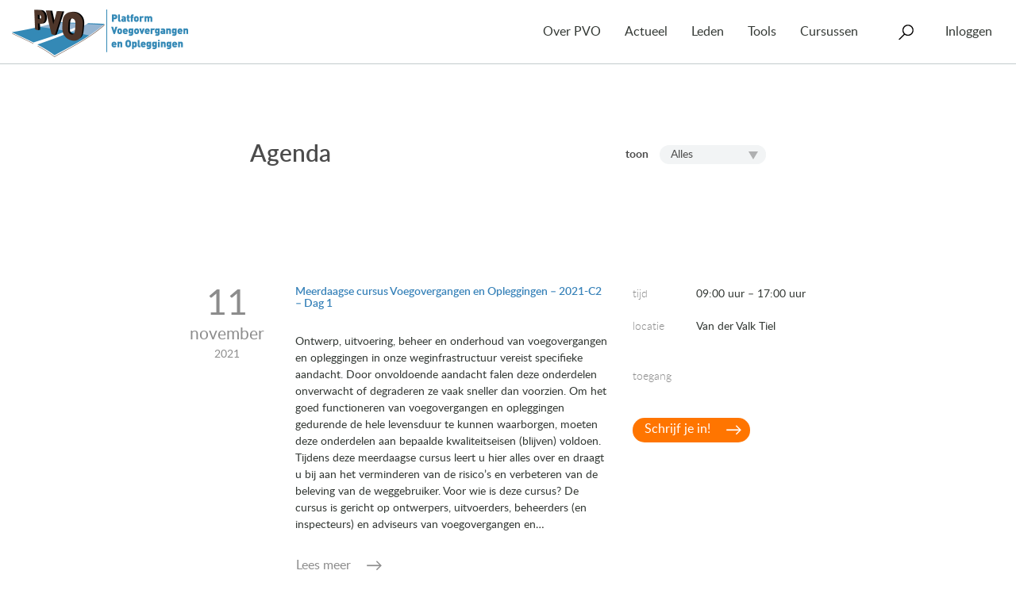

--- FILE ---
content_type: text/html; charset=UTF-8
request_url: https://www.pveno.nl/agenda/archive/page/7/
body_size: 10807
content:
<!doctype html>
<html class="no-js" lang="nl-NL">
<head>
  <meta charset="utf-8">
  <meta http-equiv="x-ua-compatible" content="ie=edge">
  <meta name="viewport" content="width=device-width, initial-scale=1">

	<link rel="shortcut icon" href="/wp-content/themes/pvo-website/dist/images/icons/favicon.png">
	<link rel="apple-touch-icon" href="/wp-content/themes/pvo-website/dist/images/icons/apple-touch-icon.png">
	<link rel="apple-touch-icon" sizes="72x72" href="/wp-content/themes/pvo-website/dist/images/icons/apple-touch-icon-72x72.png">
	<link rel="apple-touch-icon" sizes="114x114" href="/wp-content/themes/pvo-website/dist/images/icons/apple-touch-icon-114x114.png">

  <title>Evenementen &#8211; Pagina 7 &#8211; PVO</title>
<meta name='robots' content='max-image-preview:large, max-snippet:-1, max-video-preview:-1' />
<link rel="canonical" href="https://www.pveno.nl/agenda/page/7/">
<link rel="next" href="https://www.pveno.nl/agenda/page/8/">
<link rel="prev" href="https://www.pveno.nl/agenda/page/6/">
<meta property="og:title" content="Evenementen &#8211; Pagina 7 &#8211; PVO">
<meta property="og:type" content="website">
<meta property="og:url" content="https://www.pveno.nl/agenda/page/7/">
<meta property="og:locale" content="nl_NL">
<meta property="og:site_name" content="PVO">
<meta name="twitter:card" content="summary_large_image">
<link rel="alternate" type="application/rss+xml" title="PVO &raquo; Evenementen feed" href="https://www.pveno.nl/agenda/feed/" />
<style id='wp-img-auto-sizes-contain-inline-css' type='text/css'>
img:is([sizes=auto i],[sizes^="auto," i]){contain-intrinsic-size:3000px 1500px}
/*# sourceURL=wp-img-auto-sizes-contain-inline-css */
</style>
<style id='wp-emoji-styles-inline-css' type='text/css'>

	img.wp-smiley, img.emoji {
		display: inline !important;
		border: none !important;
		box-shadow: none !important;
		height: 1em !important;
		width: 1em !important;
		margin: 0 0.07em !important;
		vertical-align: -0.1em !important;
		background: none !important;
		padding: 0 !important;
	}
/*# sourceURL=wp-emoji-styles-inline-css */
</style>
<style id='wp-block-library-inline-css' type='text/css'>
:root{--wp-block-synced-color:#7a00df;--wp-block-synced-color--rgb:122,0,223;--wp-bound-block-color:var(--wp-block-synced-color);--wp-editor-canvas-background:#ddd;--wp-admin-theme-color:#007cba;--wp-admin-theme-color--rgb:0,124,186;--wp-admin-theme-color-darker-10:#006ba1;--wp-admin-theme-color-darker-10--rgb:0,107,160.5;--wp-admin-theme-color-darker-20:#005a87;--wp-admin-theme-color-darker-20--rgb:0,90,135;--wp-admin-border-width-focus:2px}@media (min-resolution:192dpi){:root{--wp-admin-border-width-focus:1.5px}}.wp-element-button{cursor:pointer}:root .has-very-light-gray-background-color{background-color:#eee}:root .has-very-dark-gray-background-color{background-color:#313131}:root .has-very-light-gray-color{color:#eee}:root .has-very-dark-gray-color{color:#313131}:root .has-vivid-green-cyan-to-vivid-cyan-blue-gradient-background{background:linear-gradient(135deg,#00d084,#0693e3)}:root .has-purple-crush-gradient-background{background:linear-gradient(135deg,#34e2e4,#4721fb 50%,#ab1dfe)}:root .has-hazy-dawn-gradient-background{background:linear-gradient(135deg,#faaca8,#dad0ec)}:root .has-subdued-olive-gradient-background{background:linear-gradient(135deg,#fafae1,#67a671)}:root .has-atomic-cream-gradient-background{background:linear-gradient(135deg,#fdd79a,#004a59)}:root .has-nightshade-gradient-background{background:linear-gradient(135deg,#330968,#31cdcf)}:root .has-midnight-gradient-background{background:linear-gradient(135deg,#020381,#2874fc)}:root{--wp--preset--font-size--normal:16px;--wp--preset--font-size--huge:42px}.has-regular-font-size{font-size:1em}.has-larger-font-size{font-size:2.625em}.has-normal-font-size{font-size:var(--wp--preset--font-size--normal)}.has-huge-font-size{font-size:var(--wp--preset--font-size--huge)}.has-text-align-center{text-align:center}.has-text-align-left{text-align:left}.has-text-align-right{text-align:right}.has-fit-text{white-space:nowrap!important}#end-resizable-editor-section{display:none}.aligncenter{clear:both}.items-justified-left{justify-content:flex-start}.items-justified-center{justify-content:center}.items-justified-right{justify-content:flex-end}.items-justified-space-between{justify-content:space-between}.screen-reader-text{border:0;clip-path:inset(50%);height:1px;margin:-1px;overflow:hidden;padding:0;position:absolute;width:1px;word-wrap:normal!important}.screen-reader-text:focus{background-color:#ddd;clip-path:none;color:#444;display:block;font-size:1em;height:auto;left:5px;line-height:normal;padding:15px 23px 14px;text-decoration:none;top:5px;width:auto;z-index:100000}html :where(.has-border-color){border-style:solid}html :where([style*=border-top-color]){border-top-style:solid}html :where([style*=border-right-color]){border-right-style:solid}html :where([style*=border-bottom-color]){border-bottom-style:solid}html :where([style*=border-left-color]){border-left-style:solid}html :where([style*=border-width]){border-style:solid}html :where([style*=border-top-width]){border-top-style:solid}html :where([style*=border-right-width]){border-right-style:solid}html :where([style*=border-bottom-width]){border-bottom-style:solid}html :where([style*=border-left-width]){border-left-style:solid}html :where(img[class*=wp-image-]){height:auto;max-width:100%}:where(figure){margin:0 0 1em}html :where(.is-position-sticky){--wp-admin--admin-bar--position-offset:var(--wp-admin--admin-bar--height,0px)}@media screen and (max-width:600px){html :where(.is-position-sticky){--wp-admin--admin-bar--position-offset:0px}}

/*# sourceURL=wp-block-library-inline-css */
</style><style id='global-styles-inline-css' type='text/css'>
:root{--wp--preset--aspect-ratio--square: 1;--wp--preset--aspect-ratio--4-3: 4/3;--wp--preset--aspect-ratio--3-4: 3/4;--wp--preset--aspect-ratio--3-2: 3/2;--wp--preset--aspect-ratio--2-3: 2/3;--wp--preset--aspect-ratio--16-9: 16/9;--wp--preset--aspect-ratio--9-16: 9/16;--wp--preset--color--black: #000000;--wp--preset--color--cyan-bluish-gray: #abb8c3;--wp--preset--color--white: #ffffff;--wp--preset--color--pale-pink: #f78da7;--wp--preset--color--vivid-red: #cf2e2e;--wp--preset--color--luminous-vivid-orange: #ff6900;--wp--preset--color--luminous-vivid-amber: #fcb900;--wp--preset--color--light-green-cyan: #7bdcb5;--wp--preset--color--vivid-green-cyan: #00d084;--wp--preset--color--pale-cyan-blue: #8ed1fc;--wp--preset--color--vivid-cyan-blue: #0693e3;--wp--preset--color--vivid-purple: #9b51e0;--wp--preset--gradient--vivid-cyan-blue-to-vivid-purple: linear-gradient(135deg,rgb(6,147,227) 0%,rgb(155,81,224) 100%);--wp--preset--gradient--light-green-cyan-to-vivid-green-cyan: linear-gradient(135deg,rgb(122,220,180) 0%,rgb(0,208,130) 100%);--wp--preset--gradient--luminous-vivid-amber-to-luminous-vivid-orange: linear-gradient(135deg,rgb(252,185,0) 0%,rgb(255,105,0) 100%);--wp--preset--gradient--luminous-vivid-orange-to-vivid-red: linear-gradient(135deg,rgb(255,105,0) 0%,rgb(207,46,46) 100%);--wp--preset--gradient--very-light-gray-to-cyan-bluish-gray: linear-gradient(135deg,rgb(238,238,238) 0%,rgb(169,184,195) 100%);--wp--preset--gradient--cool-to-warm-spectrum: linear-gradient(135deg,rgb(74,234,220) 0%,rgb(151,120,209) 20%,rgb(207,42,186) 40%,rgb(238,44,130) 60%,rgb(251,105,98) 80%,rgb(254,248,76) 100%);--wp--preset--gradient--blush-light-purple: linear-gradient(135deg,rgb(255,206,236) 0%,rgb(152,150,240) 100%);--wp--preset--gradient--blush-bordeaux: linear-gradient(135deg,rgb(254,205,165) 0%,rgb(254,45,45) 50%,rgb(107,0,62) 100%);--wp--preset--gradient--luminous-dusk: linear-gradient(135deg,rgb(255,203,112) 0%,rgb(199,81,192) 50%,rgb(65,88,208) 100%);--wp--preset--gradient--pale-ocean: linear-gradient(135deg,rgb(255,245,203) 0%,rgb(182,227,212) 50%,rgb(51,167,181) 100%);--wp--preset--gradient--electric-grass: linear-gradient(135deg,rgb(202,248,128) 0%,rgb(113,206,126) 100%);--wp--preset--gradient--midnight: linear-gradient(135deg,rgb(2,3,129) 0%,rgb(40,116,252) 100%);--wp--preset--font-size--small: 13px;--wp--preset--font-size--medium: 20px;--wp--preset--font-size--large: 36px;--wp--preset--font-size--x-large: 42px;--wp--preset--spacing--20: 0.44rem;--wp--preset--spacing--30: 0.67rem;--wp--preset--spacing--40: 1rem;--wp--preset--spacing--50: 1.5rem;--wp--preset--spacing--60: 2.25rem;--wp--preset--spacing--70: 3.38rem;--wp--preset--spacing--80: 5.06rem;--wp--preset--shadow--natural: 6px 6px 9px rgba(0, 0, 0, 0.2);--wp--preset--shadow--deep: 12px 12px 50px rgba(0, 0, 0, 0.4);--wp--preset--shadow--sharp: 6px 6px 0px rgba(0, 0, 0, 0.2);--wp--preset--shadow--outlined: 6px 6px 0px -3px rgb(255, 255, 255), 6px 6px rgb(0, 0, 0);--wp--preset--shadow--crisp: 6px 6px 0px rgb(0, 0, 0);}:where(.is-layout-flex){gap: 0.5em;}:where(.is-layout-grid){gap: 0.5em;}body .is-layout-flex{display: flex;}.is-layout-flex{flex-wrap: wrap;align-items: center;}.is-layout-flex > :is(*, div){margin: 0;}body .is-layout-grid{display: grid;}.is-layout-grid > :is(*, div){margin: 0;}:where(.wp-block-columns.is-layout-flex){gap: 2em;}:where(.wp-block-columns.is-layout-grid){gap: 2em;}:where(.wp-block-post-template.is-layout-flex){gap: 1.25em;}:where(.wp-block-post-template.is-layout-grid){gap: 1.25em;}.has-black-color{color: var(--wp--preset--color--black) !important;}.has-cyan-bluish-gray-color{color: var(--wp--preset--color--cyan-bluish-gray) !important;}.has-white-color{color: var(--wp--preset--color--white) !important;}.has-pale-pink-color{color: var(--wp--preset--color--pale-pink) !important;}.has-vivid-red-color{color: var(--wp--preset--color--vivid-red) !important;}.has-luminous-vivid-orange-color{color: var(--wp--preset--color--luminous-vivid-orange) !important;}.has-luminous-vivid-amber-color{color: var(--wp--preset--color--luminous-vivid-amber) !important;}.has-light-green-cyan-color{color: var(--wp--preset--color--light-green-cyan) !important;}.has-vivid-green-cyan-color{color: var(--wp--preset--color--vivid-green-cyan) !important;}.has-pale-cyan-blue-color{color: var(--wp--preset--color--pale-cyan-blue) !important;}.has-vivid-cyan-blue-color{color: var(--wp--preset--color--vivid-cyan-blue) !important;}.has-vivid-purple-color{color: var(--wp--preset--color--vivid-purple) !important;}.has-black-background-color{background-color: var(--wp--preset--color--black) !important;}.has-cyan-bluish-gray-background-color{background-color: var(--wp--preset--color--cyan-bluish-gray) !important;}.has-white-background-color{background-color: var(--wp--preset--color--white) !important;}.has-pale-pink-background-color{background-color: var(--wp--preset--color--pale-pink) !important;}.has-vivid-red-background-color{background-color: var(--wp--preset--color--vivid-red) !important;}.has-luminous-vivid-orange-background-color{background-color: var(--wp--preset--color--luminous-vivid-orange) !important;}.has-luminous-vivid-amber-background-color{background-color: var(--wp--preset--color--luminous-vivid-amber) !important;}.has-light-green-cyan-background-color{background-color: var(--wp--preset--color--light-green-cyan) !important;}.has-vivid-green-cyan-background-color{background-color: var(--wp--preset--color--vivid-green-cyan) !important;}.has-pale-cyan-blue-background-color{background-color: var(--wp--preset--color--pale-cyan-blue) !important;}.has-vivid-cyan-blue-background-color{background-color: var(--wp--preset--color--vivid-cyan-blue) !important;}.has-vivid-purple-background-color{background-color: var(--wp--preset--color--vivid-purple) !important;}.has-black-border-color{border-color: var(--wp--preset--color--black) !important;}.has-cyan-bluish-gray-border-color{border-color: var(--wp--preset--color--cyan-bluish-gray) !important;}.has-white-border-color{border-color: var(--wp--preset--color--white) !important;}.has-pale-pink-border-color{border-color: var(--wp--preset--color--pale-pink) !important;}.has-vivid-red-border-color{border-color: var(--wp--preset--color--vivid-red) !important;}.has-luminous-vivid-orange-border-color{border-color: var(--wp--preset--color--luminous-vivid-orange) !important;}.has-luminous-vivid-amber-border-color{border-color: var(--wp--preset--color--luminous-vivid-amber) !important;}.has-light-green-cyan-border-color{border-color: var(--wp--preset--color--light-green-cyan) !important;}.has-vivid-green-cyan-border-color{border-color: var(--wp--preset--color--vivid-green-cyan) !important;}.has-pale-cyan-blue-border-color{border-color: var(--wp--preset--color--pale-cyan-blue) !important;}.has-vivid-cyan-blue-border-color{border-color: var(--wp--preset--color--vivid-cyan-blue) !important;}.has-vivid-purple-border-color{border-color: var(--wp--preset--color--vivid-purple) !important;}.has-vivid-cyan-blue-to-vivid-purple-gradient-background{background: var(--wp--preset--gradient--vivid-cyan-blue-to-vivid-purple) !important;}.has-light-green-cyan-to-vivid-green-cyan-gradient-background{background: var(--wp--preset--gradient--light-green-cyan-to-vivid-green-cyan) !important;}.has-luminous-vivid-amber-to-luminous-vivid-orange-gradient-background{background: var(--wp--preset--gradient--luminous-vivid-amber-to-luminous-vivid-orange) !important;}.has-luminous-vivid-orange-to-vivid-red-gradient-background{background: var(--wp--preset--gradient--luminous-vivid-orange-to-vivid-red) !important;}.has-very-light-gray-to-cyan-bluish-gray-gradient-background{background: var(--wp--preset--gradient--very-light-gray-to-cyan-bluish-gray) !important;}.has-cool-to-warm-spectrum-gradient-background{background: var(--wp--preset--gradient--cool-to-warm-spectrum) !important;}.has-blush-light-purple-gradient-background{background: var(--wp--preset--gradient--blush-light-purple) !important;}.has-blush-bordeaux-gradient-background{background: var(--wp--preset--gradient--blush-bordeaux) !important;}.has-luminous-dusk-gradient-background{background: var(--wp--preset--gradient--luminous-dusk) !important;}.has-pale-ocean-gradient-background{background: var(--wp--preset--gradient--pale-ocean) !important;}.has-electric-grass-gradient-background{background: var(--wp--preset--gradient--electric-grass) !important;}.has-midnight-gradient-background{background: var(--wp--preset--gradient--midnight) !important;}.has-small-font-size{font-size: var(--wp--preset--font-size--small) !important;}.has-medium-font-size{font-size: var(--wp--preset--font-size--medium) !important;}.has-large-font-size{font-size: var(--wp--preset--font-size--large) !important;}.has-x-large-font-size{font-size: var(--wp--preset--font-size--x-large) !important;}
/*# sourceURL=global-styles-inline-css */
</style>

<style id='classic-theme-styles-inline-css' type='text/css'>
/*! This file is auto-generated */
.wp-block-button__link{color:#fff;background-color:#32373c;border-radius:9999px;box-shadow:none;text-decoration:none;padding:calc(.667em + 2px) calc(1.333em + 2px);font-size:1.125em}.wp-block-file__button{background:#32373c;color:#fff;text-decoration:none}
/*# sourceURL=/wp-includes/css/classic-themes.min.css */
</style>
<link rel='stylesheet' id='events-maker-front-css' href='https://www.pveno.nl/wp-content/plugins/dkzr-events-maker/css/front.css?ver=6.9' type='text/css' media='all' />
<link rel='stylesheet' id='pvo-menu-css-css' href='https://www.pveno.nl/wp-content/plugins/pvo-menu/css/pvo-menu.css?ver=1747134392' type='text/css' media='all' />
<link rel='stylesheet' id='sage/css-css' href='https://www.pveno.nl/wp-content/themes/pvo-website/dist/styles/main-a1a68f20df.css' type='text/css' media='all' />
<script type="text/javascript" src="https://www.pveno.nl/wp-includes/js/jquery/jquery.min.js?ver=3.7.1" id="jquery-core-js"></script>
<script type="text/javascript" src="https://www.pveno.nl/wp-includes/js/jquery/jquery-migrate.min.js?ver=3.4.1" id="jquery-migrate-js"></script>
<script type="text/javascript" src="https://www.pveno.nl/wp-content/plugins/dkzr-events-maker/js/front-sorting.js?ver=6.9" id="events-maker-sorting-js"></script>
<script type="text/javascript" src="https://www.pveno.nl/wp-content/plugins/pvo-menu/js/pvo-menu.min.js?ver=1646034533" id="pvo-menu-js-js"></script>
<link rel="https://api.w.org/" href="https://www.pveno.nl/wp-json/" /><link rel="EditURI" type="application/rsd+xml" title="RSD" href="https://www.pveno.nl/xmlrpc.php?rsd" />
<meta name="generator" content="WordPress 6.9" />
<meta name="generator" content="performance-lab 4.0.1; plugins: ">
<link rel="icon" href="https://www.pveno.nl/wp-content/uploads/2022/02/cropped-PVO-logo-32x32.png" sizes="32x32" />
<link rel="icon" href="https://www.pveno.nl/wp-content/uploads/2022/02/cropped-PVO-logo-192x192.png" sizes="192x192" />
<link rel="apple-touch-icon" href="https://www.pveno.nl/wp-content/uploads/2022/02/cropped-PVO-logo-180x180.png" />
<meta name="msapplication-TileImage" content="https://www.pveno.nl/wp-content/uploads/2022/02/cropped-PVO-logo-270x270.png" />
		<style type="text/css" id="wp-custom-css">
			.nf-form-content  .formpart-header .nf-field-element { 
	padding-top: 2em;	
	font-weight: bold;
}
		</style>
		<!-- START inserted by pvo-menu plugin -->
<!-- Google tag (gtag.js) -->
<script async src="https://www.googletagmanager.com/gtag/js?id=G-E784EKG7Y7"></script>
<script>
  window.dataLayer = window.dataLayer || [];
  function gtag(){dataLayer.push(arguments);}
  gtag('js', new Date());

  gtag('config', 'G-E784EKG7Y7', {"user_properties":{"pvo_user_role":"anonymous","pvo_member_type":"unknown"}});
</script>
<!-- END inserted by pvo-menu plugin -->


  <!--[if lt IE 9]>
  <script src="//cdnjs.cloudflare.com/ajax/libs/respond.js/1.4.2/respond.min.js"></script>
  <script src="//cdnjs.cloudflare.com/ajax/libs/html5shiv/3.7.2/html5shiv.min.js"></script>

  <style>
    body {
      font-family: Helvetica, Geneva, Arial, sans-serif;
    }
  </style>
  <![endif]-->
</head>
		
    <body class="paged-7 wp-theme-pvo-website archive post-type-archive-event">
        <!--[if lt IE 9]>
          <div class="alert alert-warning">
            You are using an <strong>outdated</strong> browser. Please <a href="http://browsehappy.com/">upgrade your browser</a> to improve your experience.
          </div>
        <![endif]-->

        <header id="header" class="banner" role="banner">
      <div class="container-fluid">
            <nav id="navigation" class="navbar navbar-default" role="navigation">
        <div class="navbar-header">
          <a class="navbar-brand" href="https://www.pveno.nl/">
            <img src="https://www.pveno.nl/wp-content/plugins/pvo-menu/images/pvo.png" style="width: 222px;" alt="Platform Voegovergangen en Opleggingen" />
          </a>
          <button type="button" class="navbar-toggle collapsed" data-toggle="collapse" data-target="#navbar-collapse" aria-expanded="false">
            <span class="button-label">Menu</span>
          </button>
        </div>
        <div class="collapse navbar-collapse" id="navbar-collapse">
          <ul class="nav navbar-nav">
                      <li class="nav-item  menu-item menu-item-type-post_type menu-item-object-page menu-item-19 menu-item-has-children">

                            <a href="https://www.pveno.nl/over-pvo/" class="dropdown-toggle" aria-haspopup="true" aria-expanded="false">Over PVO</a>
              
                              <ul class="dropdown-menu">
                                  <li>
                    <a href="/over-pvo/#section-doelstellingen">Doelstellingen</a>
                  </li>
                                  <li>
                    <a href="/over-pvo/#section-activiteiten">Activiteiten</a>
                  </li>
                                  <li>
                    <a href="/over-pvo/#section-contact">Contact</a>
                  </li>
                                  <li>
                    <a href="/over-pvo/#section-helpdesk">Helpdesk</a>
                  </li>
                                  <li>
                    <a href="/over-pvo/#section-over-crow">Over CROW</a>
                  </li>
                                </ul>
                          </li>
                      <li class="nav-item  menu-item menu-item-type-post_type menu-item-object-page menu-item-75 menu-item-has-children">

                            <a href="https://www.pveno.nl/actueel/" class="dropdown-toggle" aria-haspopup="true" aria-expanded="false">Actueel</a>
              
                              <ul class="dropdown-menu">
                                  <li>
                    <a href="https://www.pveno.nl/nieuws/">Nieuws</a>
                  </li>
                                  <li>
                    <a href="https://www.pveno.nl/agenda/">Agenda</a>
                  </li>
                                </ul>
                          </li>
                      <li class="nav-item  menu-item menu-item-type-post_type menu-item-object-page menu-item-124 menu-item-has-children">

                            <a href="https://www.pveno.nl/leden/" class="dropdown-toggle" aria-haspopup="true" aria-expanded="false">Leden</a>
              
                              <ul class="dropdown-menu">
                                  <li>
                    <a href="https://www.pveno.nl/projecten/">Projecten</a>
                  </li>
                                  <li>
                    <a href="https://www.pveno.nl/leden/lidmaatschap/">Lidmaatschap</a>
                  </li>
                                  <li>
                    <a href="https://www.pveno.nl/leden/lid-worden/">Lid worden</a>
                  </li>
                                  <li>
                    <a href="https://www.pveno.nl/leden/alle-leden/">Alle leden</a>
                  </li>
                                </ul>
                          </li>
                      <li class="nav-item  menu-item menu-item-type-post_type_archive menu-item-object-tool menu-item-6743 menu-item-has-children">

                            <a href="https://www.pveno.nl/tools/" class="dropdown-toggle" aria-haspopup="true" aria-expanded="false">Tools</a>
              
                              <ul class="dropdown-menu">
                                  <li>
                    <a href="/handboek-voegovergangen/">Handboek voegovergangen</a>
                  </li>
                                  <li>
                    <a href="/handboek-opleggingen/">Handboek opleggingen</a>
                  </li>
                                  <li>
                    <a href="/literatuur/">Literatuur</a>
                  </li>
                                  <li>
                    <a href="/productoverzicht-voegovergangen/">Productoverzicht voegovergangen</a>
                  </li>
                                  <li>
                    <a href="/mkm-voegovergangen-v2/">Meerkeuzemodel voegovergangen</a>
                  </li>
                                  <li>
                    <a href="/tools/rekentool-verplaatsingen/">Rekentool Verplaatsingen</a>
                  </li>
                                  <li>
                    <a href="/media/">Media</a>
                  </li>
                                </ul>
                          </li>
                      <li class="nav-item  menu-item menu-item-type-post_type menu-item-object-page menu-item-9589">

                            <a href="https://www.pveno.nl/cursussen/">Cursussen</a>
              
                          </li>
                      <li class="nav-item search-item">
              <form role="search" method="get" class="search-form form-inline navbar-form" action="https://www.pveno.nl/">
  <div class="search-form-inner">
    <span class="search-item-label">Zoeken</span>
    <span class="icon icon-search"></span>
    <div class="search-inputs">
      <label class="sr-only">Zoeken naar:</label>
      <div class="input-group">
        <input type="search" value="" name="s" class="search-field form-control" placeholder="Zoeken..." required>
        <span class="input-group-btn">
          <button type="submit" class="search-submit btn btn-default">Zoeken</button>
        </span>
      </div>
      <ul class="search-filter">
        <li class="search-filter-heading">in</li>
        <li><label for="filter-all"><input type="radio" name="filter" checked="checked" value="all" class="form-controls" id="filter-all"> alles</label></li>
        <li><label for="filter-agenda"><input type="radio" name="filter"  value="agenda" class="form-controls" id="filter-agenda"> Agenda</label></li>
        <li><label for="filter-news"><input type="radio" name="filter"  value="news" class="form-controls" id="filter-news"> Nieuws</label></li>
        <li><label for="filter-projects"><input type="radio" name="filter"  value="projects" class="form-controls" id="filter-projects"> Projecten</label></li>
        <!--li><label for="filter-workgroups"><input type="radio" name="filter"  value="workgroups" class="form-controls" id="filter-workgroups"> Projectgroepen</label></li-->
        <li><label for="filter-handbook-bearings"><input type="radio" name="filter"  value="handbook-bearings" class="form-controls" id="filter-handbook-bearings"> Handboek Opleggingen</label></li>
        <li><label for="filter-handbook-joints"><input type="radio" name="filter"  value="handbook-joints" class="form-controls" id="filter-handbook-joints"> Handboek Voegovergangen</label></li>
      </ul>
      <button type="submit" class="btn btn-arrow-right btn-default">Zoeken</button>
    </div>
  </div>
</form>
            </li>
            <li class="nav-item account-item menu-item menu-item-has-children">
                <a href="https://www.pveno.nl/wp-login.php" class="dropdown-toggle" aria-haspopup="true" aria-expanded="false">Inloggen</a>
  <ul class="dropdown-menu dropdown-menu-right">
    <li>
      <form name="loginform" id="loginform" action="https://www.pveno.nl/wp-login.php" method="post"><p class="login-username">
				<label for="user_login">E-mail</label>
				<input type="text" name="log" id="user_login" autocomplete="username" class="input" value="" size="20" />
			</p><p class="login-password">
				<label for="user_pass">Wachtwoord</label>
				<input type="password" name="pwd" id="user_pass" autocomplete="current-password" spellcheck="false" class="input" value="" size="20" />
			</p><p class="login-remember"><label><input name="rememberme" type="checkbox" id="rememberme" value="forever" /> Onthoud mij</label></p><p class="login-submit">
				<input type="submit" name="wp-submit" id="wp-submit" class="button button-primary" value="Inloggen" />
				<input type="hidden" name="redirect_to" value="https://www.pveno.nl/wp-admin/post.php" />
			</p></form>
      <div class="account-options">
        <h3>Wachtwoord vergeten?</h3>
        Klik <a href="https://www.pveno.nl/wp-login.php?action=lostpassword">hier</a> om te resetten

        <h3>Nieuwe gebruiker?</h3>
        Klik <a href="https://www.pveno.nl/wp-login.php?action=register">hier</a> om te registreren
      </div>
    </li>
  </ul>
            </li>
          </ul>
        </div>
      </nav>
          </div>
  </header>


        <div class="wrap" role="document">
          <div class="content">
            <main class="main" role="main">
      				  <header class="archive-header">
    <div class="archive-header-inner">
      <h1>Agenda
                <form class="event-filter form-inline">
          <label for="event-filter">toon</label>
          <div class="event-filter-select">
            <select id="event-filter" name="event-filter">
                            <option selected="selected" value="?term=any">Alles&nbsp;&nbsp;&nbsp;&nbsp;&nbsp;&nbsp;&nbsp;&nbsp;</option>                            <option value="?term=alleen-leden">Alleen leden&nbsp;&nbsp;&nbsp;&nbsp;&nbsp;&nbsp;&nbsp;&nbsp;</option>                            <option value="?term=besloten">Besloten&nbsp;&nbsp;&nbsp;&nbsp;&nbsp;&nbsp;&nbsp;&nbsp;</option>                            <option value="?term=iedereen">Iedereen&nbsp;&nbsp;&nbsp;&nbsp;&nbsp;&nbsp;&nbsp;&nbsp;</option>                          </select>
          </div>
        </form>
              </h1>
    </div>
  </header>

  <div class="events">
    <div class="container">
                        <article class="post-8919 event type-event status-publish event-location-van-der-valk-tiel">
  <div class="event-inner">
    <div class="event-date">
      <span class="event-day">11</span>
      <span class="event-month">november</span>
      <span class="event-year">2021</span>
    </div>
    <div class="event-body">
      <h4><a href="https://www.pveno.nl/agenda/item/meerdaagse-cursus-voegovergangen-en-opleggingen-2021-c2-dag-1/">Meerdaagse cursus Voegovergangen en Opleggingen – 2021-C2 – Dag 1</a></h4>
      Ontwerp, uitvoering, beheer en onderhoud van voegovergangen en opleggingen in onze weginfrastructuur vereist specifieke aandacht. Door onvoldoende aandacht falen deze onderdelen onverwacht of degraderen ze vaak sneller dan voorzien. Om het goed functioneren van voegovergangen en opleggingen gedurende de hele levensduur te kunnen waarborgen, moeten deze onderdelen aan bepaalde kwaliteitseisen (blijven) voldoen. Tijdens deze meerdaagse cursus leert u hier alles over en draagt u bij aan het verminderen van de risico’s en verbeteren van de beleving van de weggebruiker. Voor wie is deze cursus? De cursus is gericht op ontwerpers, uitvoerders, beheerders (en inspecteurs) en adviseurs van voegovergangen en&hellip;

      <div class="event-body-footer">
        <a href="https://www.pveno.nl/agenda/item/meerdaagse-cursus-voegovergangen-en-opleggingen-2021-c2-dag-1/" class="btn btn-arrow-right">Lees meer</a>
      </div>
    </div>
    <div class="event-meta">
      <dl class="dl-horizontal">
        <dt>tijd</dt>
        <dd>09:00 uur &ndash; 17:00 uur</dd>
                <dt>locatie</dt>
        <dd>
                    <address>
            Van der Valk Tiel<br />
            <br />
             
          </address>
                  </dd>
        
                <dt>toegang</dt>
        <dd>
                  </dd>
                      </dl>
            <a href="https://www.crow.nl/cursussen/voegovergangen-en-opleggingen-pvo?skuzenoid=4021M901" class="btn btn-primary btn-arrow-right" target="_blank">Schrijf je in!</a>
          </div>
  </div>
</article>
                  <article class="post-8905 event type-event status-publish event-location-van-der-valk-tiel">
  <div class="event-inner">
    <div class="event-date">
      <span class="event-day">10</span>
      <span class="event-month">november</span>
      <span class="event-year">2021</span>
    </div>
    <div class="event-body">
      <h4><a href="https://www.pveno.nl/agenda/item/meerdaagse-cursus-voegovergangen-en-opleggingen-2021-c1-dag-2/">Meerdaagse cursus Voegovergangen en Opleggingen &#8211; 2021-C1 &#8211; Dag 2</a></h4>
      Ontwerp, uitvoering, beheer en onderhoud van voegovergangen en opleggingen in onze weginfrastructuur vereist specifieke aandacht. Door onvoldoende aandacht falen deze onderdelen onverwacht of degraderen ze vaak sneller dan voorzien. Om het goed functioneren van voegovergangen en opleggingen gedurende de hele levensduur te kunnen waarborgen, moeten deze onderdelen aan bepaalde kwaliteitseisen (blijven) voldoen. Tijdens deze meerdaagse cursus leert u hier alles over en draagt u bij aan het verminderen van de risico’s en verbeteren van de beleving van de weggebruiker. Voor wie is deze cursus? De cursus is gericht op ontwerpers, uitvoerders, beheerders (en inspecteurs) en adviseurs van voegovergangen en&hellip;

      <div class="event-body-footer">
        <a href="https://www.pveno.nl/agenda/item/meerdaagse-cursus-voegovergangen-en-opleggingen-2021-c1-dag-2/" class="btn btn-arrow-right">Lees meer</a>
      </div>
    </div>
    <div class="event-meta">
      <dl class="dl-horizontal">
        <dt>tijd</dt>
        <dd>09:00 uur &ndash; 17:00 uur</dd>
                <dt>locatie</dt>
        <dd>
                    <address>
            Van der Valk Tiel<br />
            <br />
             
          </address>
                  </dd>
        
                <dt>toegang</dt>
        <dd>
                  </dd>
                      </dl>
          </div>
  </div>
</article>
                  <article class="post-8908 event type-event status-publish event-location-van-der-valk-tiel">
  <div class="event-inner">
    <div class="event-date">
      <span class="event-day">04</span>
      <span class="event-month">november</span>
      <span class="event-year">2021</span>
    </div>
    <div class="event-body">
      <h4><a href="https://www.pveno.nl/agenda/item/meerdaagse-cursus-voegovergangen-en-opleggingen-2021-c1-dag-1/">Meerdaagse cursus Voegovergangen en Opleggingen &#8211; 2021-C1 &#8211; Dag 1</a></h4>
      Ontwerp, uitvoering, beheer en onderhoud van voegovergangen en opleggingen in onze weginfrastructuur vereist specifieke aandacht. Door onvoldoende aandacht falen deze onderdelen onverwacht of degraderen ze vaak sneller dan voorzien. Om het goed functioneren van voegovergangen en opleggingen gedurende de hele levensduur te kunnen waarborgen, moeten deze onderdelen aan bepaalde kwaliteitseisen (blijven) voldoen. Tijdens deze meerdaagse cursus leert u hier alles over en draagt u bij aan het verminderen van de risico’s en verbeteren van de beleving van de weggebruiker. Voor wie is deze cursus? De cursus is gericht op ontwerpers, uitvoerders, beheerders (en inspecteurs) en adviseurs van voegovergangen en&hellip;

      <div class="event-body-footer">
        <a href="https://www.pveno.nl/agenda/item/meerdaagse-cursus-voegovergangen-en-opleggingen-2021-c1-dag-1/" class="btn btn-arrow-right">Lees meer</a>
      </div>
    </div>
    <div class="event-meta">
      <dl class="dl-horizontal">
        <dt>tijd</dt>
        <dd>09:00 uur &ndash; 17:00 uur</dd>
                <dt>locatie</dt>
        <dd>
                    <address>
            Van der Valk Tiel<br />
            <br />
             
          </address>
                  </dd>
        
                <dt>toegang</dt>
        <dd>
                  </dd>
                      </dl>
            <a href="https://www.crow.nl/cursussen/voegovergangen-en-opleggingen-pvo?skuzenoid=4021M902" class="btn btn-primary btn-arrow-right" target="_blank">Schrijf je in!</a>
          </div>
  </div>
</article>
                  <article class="post-8821 event type-event status-publish event-category-besloten event-location-online-via-teams">
  <div class="event-inner">
    <div class="event-date">
      <span class="event-day">29</span>
      <span class="event-month">september</span>
      <span class="event-year">2021</span>
    </div>
    <div class="event-body">
      <h4><a href="https://www.pveno.nl/agenda/item/stuurgroep-overleg-7/">Stuurgroep Overleg</a></h4>
      Zodra het vanwege corona weer mogelijk is zal het overleg op een nader te bepalen locatie worden gehouden.

      <div class="event-body-footer">
        <a href="https://www.pveno.nl/agenda/item/stuurgroep-overleg-7/" class="btn btn-arrow-right">Lees meer</a>
      </div>
    </div>
    <div class="event-meta">
      <dl class="dl-horizontal">
        <dt>tijd</dt>
        <dd>14:30 uur &ndash; 16:30 uur</dd>
                <dt>locatie</dt>
        <dd>
                    <address>
            Online via Teams<br />
            <br />
             
          </address>
                  </dd>
        
                <dt>toegang</dt>
        <dd>
                      Besloten <span class="agenda-badge besloten"></span>
                  </dd>
                      </dl>
          </div>
  </div>
</article>
                  <article class="post-8819 event type-event status-publish event-category-besloten event-location-online-via-teams">
  <div class="event-inner">
    <div class="event-date">
      <span class="event-day">02</span>
      <span class="event-month">juni</span>
      <span class="event-year">2021</span>
    </div>
    <div class="event-body">
      <h4><a href="https://www.pveno.nl/agenda/item/stuurgroep-overleg-6/">Stuurgroep Overleg</a></h4>
      Zodra het vanwege corona weer mogelijk is zal het overleg op een nader te bepalen locatie worden gehouden.

      <div class="event-body-footer">
        <a href="https://www.pveno.nl/agenda/item/stuurgroep-overleg-6/" class="btn btn-arrow-right">Lees meer</a>
      </div>
    </div>
    <div class="event-meta">
      <dl class="dl-horizontal">
        <dt>tijd</dt>
        <dd>14:30 uur &ndash; 16:30 uur</dd>
                <dt>locatie</dt>
        <dd>
                    <address>
            Online via Teams<br />
            <br />
             
          </address>
                  </dd>
        
                <dt>toegang</dt>
        <dd>
                      Besloten <span class="agenda-badge besloten"></span>
                  </dd>
                      </dl>
          </div>
  </div>
</article>
                  <article class="post-8845 event type-event status-publish event-category-alleen-leden event-location-online-via-zoom">
  <div class="event-inner">
    <div class="event-date">
      <span class="event-day">21</span>
      <span class="event-month">april</span>
      <span class="event-year">2021</span>
    </div>
    <div class="event-body">
      <h4><a href="https://www.pveno.nl/agenda/item/21-april-online-algemene-leden-vergadering/">Online Algemene Leden Vergadering</a></h4>
      Op 21 april zal de Algemene Leden Vergadering plaatsvinden in de vorm van een online webinar. Meer informatie volgt binnenkort!&hellip;

      <div class="event-body-footer">
        <a href="https://www.pveno.nl/agenda/item/21-april-online-algemene-leden-vergadering/" class="btn btn-arrow-right">Lees meer</a>
      </div>
    </div>
    <div class="event-meta">
      <dl class="dl-horizontal">
        <dt>tijd</dt>
        <dd>10:00 uur &ndash; 12:00 uur</dd>
                <dt>locatie</dt>
        <dd>
                    <address>
            Online via Zoom<br />
            <br />
             
          </address>
                  </dd>
        
                <dt>toegang</dt>
        <dd>
                      Alleen leden <span class="agenda-badge alleen-leden"></span>
                  </dd>
                      </dl>
          </div>
  </div>
</article>
                  <article class="post-8837 event type-event status-publish has-post-thumbnail event-category-iedereen event-location-online-via-zoom">
  <div class="event-inner">
    <div class="event-date">
      <span class="event-day">25</span>
      <span class="event-month">maart</span>
      <span class="event-year">2021</span>
    </div>
    <div class="event-body">
      <h4><a href="https://www.pveno.nl/agenda/item/online-webinar-feiten-en-fictie-over-wandelende-opleggingen/">Online webinar &#8220;Feiten en fictie over wandelende opleggingen&#8221;</a></h4>
      Gratis webinar ‘Feiten en fictie over wandelende opleggingen’ op 25 maart! Rubber opleggingen zijn noodzakelijk om er voor te zorgen dat bewegingen van een brugdek of een viaduct kunnen worden opgevangen. Deze opleggingen ‘los’ plaatsen is een economische manier van werken en daardoor populair geworden. De optredende wrijving van de oplegblokken, het wandelen van de oplegging, is onder bepaalde omstandigheden nader onderzocht. In deze webinar zullen de feiten en ficties voor het voetlicht komen.

      <div class="event-body-footer">
        <a href="https://www.pveno.nl/agenda/item/online-webinar-feiten-en-fictie-over-wandelende-opleggingen/" class="btn btn-arrow-right">Lees meer</a>
      </div>
    </div>
    <div class="event-meta">
      <dl class="dl-horizontal">
        <dt>tijd</dt>
        <dd>14:30 uur &ndash; 16:30 uur</dd>
                <dt>locatie</dt>
        <dd>
                    <address>
            Online via Zoom<br />
            <br />
             
          </address>
                  </dd>
        
                      </dl>
            <a href="https://www.crow.nl/bijeenkomsten-en-congressen/pvo-feiten-en-fictie-over-wandelende-opleggingen?skuzenoid=C20544K_U" class="btn btn-primary btn-arrow-right" target="_blank">Schrijf je in!</a>
          </div>
  </div>
</article>
                  <article class="post-8817 event type-event status-publish event-category-besloten event-location-online-via-teams">
  <div class="event-inner">
    <div class="event-date">
      <span class="event-day">24</span>
      <span class="event-month">februari</span>
      <span class="event-year">2021</span>
    </div>
    <div class="event-body">
      <h4><a href="https://www.pveno.nl/agenda/item/stuurgroep-overleg-5/">Stuurgroep Overleg</a></h4>
      

      <div class="event-body-footer">
        <a href="https://www.pveno.nl/agenda/item/stuurgroep-overleg-5/" class="btn btn-arrow-right">Lees meer</a>
      </div>
    </div>
    <div class="event-meta">
      <dl class="dl-horizontal">
        <dt>tijd</dt>
        <dd>14:30 uur &ndash; 16:30 uur</dd>
                <dt>locatie</dt>
        <dd>
                    <address>
            Online via Teams<br />
            <br />
             
          </address>
                  </dd>
        
                <dt>toegang</dt>
        <dd>
                      Besloten <span class="agenda-badge besloten"></span>
                  </dd>
                      </dl>
          </div>
  </div>
</article>
                  <article class="post-8625 event type-event status-publish event-category-besloten event-location-via-teams">
  <div class="event-inner">
    <div class="event-date">
      <span class="event-day">09</span>
      <span class="event-month">december</span>
      <span class="event-year">2020</span>
    </div>
    <div class="event-body">
      <h4><a href="https://www.pveno.nl/agenda/item/stuurgroep-overleg-4/">Stuurgroep Overleg</a></h4>
      

      <div class="event-body-footer">
        <a href="https://www.pveno.nl/agenda/item/stuurgroep-overleg-4/" class="btn btn-arrow-right">Lees meer</a>
      </div>
    </div>
    <div class="event-meta">
      <dl class="dl-horizontal">
        <dt>tijd</dt>
        <dd>14:30 uur &ndash; 16:30 uur</dd>
                <dt>locatie</dt>
        <dd>
                    <address>
            via Teams<br />
            <br />
             
          </address>
                  </dd>
        
                <dt>toegang</dt>
        <dd>
                      Besloten <span class="agenda-badge besloten"></span>
                  </dd>
                      </dl>
          </div>
  </div>
</article>
                  <article class="post-8621 event type-event status-publish event-category-besloten event-location-schagen-infra">
  <div class="event-inner">
    <div class="event-date">
      <span class="event-day">07</span>
      <span class="event-month">oktober</span>
      <span class="event-year">2020</span>
    </div>
    <div class="event-body">
      <h4><a href="https://www.pveno.nl/agenda/item/stuurgroep-overleg-2/">Stuurgroep Overleg</a></h4>
      

      <div class="event-body-footer">
        <a href="https://www.pveno.nl/agenda/item/stuurgroep-overleg-2/" class="btn btn-arrow-right">Lees meer</a>
      </div>
    </div>
    <div class="event-meta">
      <dl class="dl-horizontal">
        <dt>tijd</dt>
        <dd>14:30 uur &ndash; 20:30 uur</dd>
                <dt>locatie</dt>
        <dd>
                    <address>
            Schagen Infra<br />
            <br />
             
          </address>
                  </dd>
        
                <dt>toegang</dt>
        <dd>
                      Besloten <span class="agenda-badge besloten"></span>
                  </dd>
                      </dl>
          </div>
  </div>
</article>
                <div class="archive-pagination">
  <ul class="pagination">
        <li>
      <a href="https://www.pveno.nl/agenda/archive/page/6/" class="prev btn btn-arrow-left " aria-label="Previous">
        <span aria-hidden="true">Vorige</span>
      </a>
    </li>
            <li class="page-number page-numbers">
          <a href="https://www.pveno.nl/agenda/archive/" class="page-number page-numbers">1</a>
        </li>
        <li class="dots">
          <span class="dots">&hellip;</span>
        </li>
        <li class="page-number page-numbers">
          <a href="https://www.pveno.nl/agenda/archive/page/4/" class="page-number page-numbers">4</a>
        </li>
        <li class="page-number page-numbers">
          <a href="https://www.pveno.nl/agenda/archive/page/5/" class="page-number page-numbers">5</a>
        </li>
        <li class="page-number page-numbers">
          <a href="https://www.pveno.nl/agenda/archive/page/6/" class="page-number page-numbers">6</a>
        </li>
        <li class="page-number page-numbers current">
          <span class="page-number page-numbers current">7</span>
        </li>
        <li class="page-number page-numbers">
          <a href="https://www.pveno.nl/agenda/archive/page/8/" class="page-number page-numbers">8</a>
        </li>
        <li class="page-number page-numbers">
          <a href="https://www.pveno.nl/agenda/archive/page/9/" class="page-number page-numbers">9</a>
        </li>
        <li class="page-number page-numbers">
          <a href="https://www.pveno.nl/agenda/archive/page/10/" class="page-number page-numbers">10</a>
        </li>
        <li class="dots">
          <span class="dots">&hellip;</span>
        </li>
        <li class="page-number page-numbers">
          <a href="https://www.pveno.nl/agenda/archive/page/18/" class="page-number page-numbers">18</a>
        </li>
            <li>
      <a href="https://www.pveno.nl/agenda/archive/page/8/" class="next btn btn-arrow-right " aria-label="Next">
        <span aria-hidden="true">Volgende</span>
      </a>
    </li>
      </ul>
</div>
            <div class="events-footer">
                  <a href="https://www.pveno.nl/agenda/" class="btn btn-default btn-arrow-right">Actuele agenda</a>
              </div>
    </div>
  </div>

  <footer class="archive-footer">
    <div class="share-wrap">
  Deel deze pagina:
  <a data-window-open="facebook" data-window-open-width="570" data-window-open-height="300" data-social-action="share" data-social-target="https://www.pveno.nl/agenda/" class="share share-facebook" href="https://www.facebook.com/sharer/sharer.php?u=https://www.pveno.nl/agenda/&t=Agenda" target="_blank"></a>
  <a data-window-open="twitter" data-window-open-width="570" data-window-open-height="450" data-social-action="share" data-social-target="https://www.pveno.nl/agenda/" class="share share-twitter" href="https://twitter.com/share?url=https://www.pveno.nl/agenda/&text=Agenda" target="_blank"></a>
  <a data-window-open="linkedin" data-window-open-width="520" data-window-open-height="570" data-social-action="share" data-social-target="https://www.pveno.nl/agenda/" class="share share-linkedin" href="https://www.linkedin.com/shareArticle?mini=true&url=https://www.pveno.nl/agenda/" target="_blank"></a>
  <a data-window-open="email" data-social-action="share" data-social-target="https://www.pveno.nl/agenda/" class="share share-email" href="mailto:?subject=Agenda&body=https://www.pveno.nl/agenda/"></a>
</div>
  </footer>

            </main><!-- /.main -->
          </div><!-- /.content -->
        </div><!-- /.wrap -->

					<footer id="footer" class="content-info" role="contentinfo">
  
  
  <div class="footer-widgets">
  <div class="footer-widgets-inner">
    <section class="widget text-2 widget_text"><h3>Bezoekadres</h3>			<div class="textwidget"><p>CROW<br />
Horaplantsoen 18<br />
6717 LT Ede</p>
<p>&nbsp;</p>
</div>
		</section><section class="widget text-3 widget_text"><h3>Contact</h3>			<div class="textwidget"><p>telefoon: 0318 &#8211; 69 53 15<br />
e-mail: <a href="mailto:pvosecretariaat@crow.nl">pvosecretariaat@crow.nl</a></p>
</div>
		</section><section class="widget text-5 widget_text">			<div class="textwidget"><p>© Copyright <script type="text/javascript">
  document.write(new Date().getFullYear());
</script> PVO</p>
<p><a href="https://www.pveno.nl/privacy-statement/">Privacy-statement</a></p>
<p><a href="https://www.pveno.nl/cookie-statement/">Cookie-statement</a></p>
<p><a href="https://www.pveno.nl/disclaimer/">Disclaimer</a></p>
</div>
		</section><section class="widget text-4 widget_text"><h3>Blijf op de hoogte</h3>			<div class="textwidget"><p><a href="https://www.linkedin.com/company/platform-vo/"><img decoding="async" loading="lazy" class="alignleft wp-image-9082" src="https://www.pveno.nl/wp-content/uploads/2022/02/PVO-linkedin-e1644229078703.jpg" alt="" width="36" height="35" data-original="https://www.pveno.nl/wp-content/uploads/2022/02/PVO-linkedin.jpg" data-large="https://www.pveno.nl/wp-content/uploads/2022/02/PVO-linkedin.jpg" /></a></p>
</div>
		</section>
  </div>
</div>

</footer>
			<script type="speculationrules">
{"prefetch":[{"source":"document","where":{"and":[{"href_matches":"/*"},{"not":{"href_matches":["/wp-*.php","/wp-admin/*","/wp-content/uploads/*","/wp-content/*","/wp-content/plugins/*","/wp-content/themes/pvo-website/*","/*\\?(.+)"]}},{"not":{"selector_matches":"a[rel~=\"nofollow\"]"}},{"not":{"selector_matches":".no-prefetch, .no-prefetch a"}}]},"eagerness":"conservative"}]}
</script>
<script type="application/ld+json" id="slim-seo-schema">{"@context":"https://schema.org","@graph":[{"@type":"WebSite","@id":"https://www.pveno.nl/#website","url":"https://www.pveno.nl/","name":"PVO","description":"Platform Voegovergangen en Opleggingen","inLanguage":"nl-NL","potentialAction":{"@id":"https://www.pveno.nl/#searchaction"},"publisher":{"@id":"https://www.pveno.nl/#organization"}},{"@type":"SearchAction","@id":"https://www.pveno.nl/#searchaction","target":"https://www.pveno.nl/?s={search_term_string}","query-input":"required name=search_term_string"},{"@type":"BreadcrumbList","name":"Kruimelpad","@id":"https://www.pveno.nl/agenda/page/7/#breadcrumblist","itemListElement":[{"@type":"ListItem","position":1,"name":"Home","item":"https://www.pveno.nl/"},{"@type":"ListItem","position":2,"name":"Evenementen"}]},{"@type":"CollectionPage","@id":"https://www.pveno.nl/agenda/page/7/#webpage","url":"https://www.pveno.nl/agenda/page/7/","inLanguage":"nl-NL","name":"Evenementen &#8211; Pagina 7 &#8211; PVO","isPartOf":{"@id":"https://www.pveno.nl/#website"},"breadcrumb":{"@id":"https://www.pveno.nl/agenda/page/7/#breadcrumblist"}},{"@type":"Organization","@id":"https://www.pveno.nl/#organization","url":"https://www.pveno.nl/","name":"PVO"}]}</script><script type="text/javascript" src="https://www.pveno.nl/wp-includes/js/jquery/ui/core.min.js?ver=1.13.3" id="jquery-ui-core-js"></script>
<script type="text/javascript" src="https://www.pveno.nl/wp-includes/js/jquery/ui/mouse.min.js?ver=1.13.3" id="jquery-ui-mouse-js"></script>
<script type="text/javascript" src="https://www.pveno.nl/wp-includes/js/jquery/ui/sortable.min.js?ver=1.13.3" id="jquery-ui-sortable-js"></script>
<script type="text/javascript" src="https://www.pveno.nl/wp-content/themes/pvo-website/dist/scripts/main-29e4d33f39.js" id="sage/js-js"></script>
<script id="wp-emoji-settings" type="application/json">
{"baseUrl":"https://s.w.org/images/core/emoji/17.0.2/72x72/","ext":".png","svgUrl":"https://s.w.org/images/core/emoji/17.0.2/svg/","svgExt":".svg","source":{"concatemoji":"https://www.pveno.nl/wp-includes/js/wp-emoji-release.min.js?ver=6.9"}}
</script>
<script type="module">
/* <![CDATA[ */
/*! This file is auto-generated */
const a=JSON.parse(document.getElementById("wp-emoji-settings").textContent),o=(window._wpemojiSettings=a,"wpEmojiSettingsSupports"),s=["flag","emoji"];function i(e){try{var t={supportTests:e,timestamp:(new Date).valueOf()};sessionStorage.setItem(o,JSON.stringify(t))}catch(e){}}function c(e,t,n){e.clearRect(0,0,e.canvas.width,e.canvas.height),e.fillText(t,0,0);t=new Uint32Array(e.getImageData(0,0,e.canvas.width,e.canvas.height).data);e.clearRect(0,0,e.canvas.width,e.canvas.height),e.fillText(n,0,0);const a=new Uint32Array(e.getImageData(0,0,e.canvas.width,e.canvas.height).data);return t.every((e,t)=>e===a[t])}function p(e,t){e.clearRect(0,0,e.canvas.width,e.canvas.height),e.fillText(t,0,0);var n=e.getImageData(16,16,1,1);for(let e=0;e<n.data.length;e++)if(0!==n.data[e])return!1;return!0}function u(e,t,n,a){switch(t){case"flag":return n(e,"\ud83c\udff3\ufe0f\u200d\u26a7\ufe0f","\ud83c\udff3\ufe0f\u200b\u26a7\ufe0f")?!1:!n(e,"\ud83c\udde8\ud83c\uddf6","\ud83c\udde8\u200b\ud83c\uddf6")&&!n(e,"\ud83c\udff4\udb40\udc67\udb40\udc62\udb40\udc65\udb40\udc6e\udb40\udc67\udb40\udc7f","\ud83c\udff4\u200b\udb40\udc67\u200b\udb40\udc62\u200b\udb40\udc65\u200b\udb40\udc6e\u200b\udb40\udc67\u200b\udb40\udc7f");case"emoji":return!a(e,"\ud83e\u1fac8")}return!1}function f(e,t,n,a){let r;const o=(r="undefined"!=typeof WorkerGlobalScope&&self instanceof WorkerGlobalScope?new OffscreenCanvas(300,150):document.createElement("canvas")).getContext("2d",{willReadFrequently:!0}),s=(o.textBaseline="top",o.font="600 32px Arial",{});return e.forEach(e=>{s[e]=t(o,e,n,a)}),s}function r(e){var t=document.createElement("script");t.src=e,t.defer=!0,document.head.appendChild(t)}a.supports={everything:!0,everythingExceptFlag:!0},new Promise(t=>{let n=function(){try{var e=JSON.parse(sessionStorage.getItem(o));if("object"==typeof e&&"number"==typeof e.timestamp&&(new Date).valueOf()<e.timestamp+604800&&"object"==typeof e.supportTests)return e.supportTests}catch(e){}return null}();if(!n){if("undefined"!=typeof Worker&&"undefined"!=typeof OffscreenCanvas&&"undefined"!=typeof URL&&URL.createObjectURL&&"undefined"!=typeof Blob)try{var e="postMessage("+f.toString()+"("+[JSON.stringify(s),u.toString(),c.toString(),p.toString()].join(",")+"));",a=new Blob([e],{type:"text/javascript"});const r=new Worker(URL.createObjectURL(a),{name:"wpTestEmojiSupports"});return void(r.onmessage=e=>{i(n=e.data),r.terminate(),t(n)})}catch(e){}i(n=f(s,u,c,p))}t(n)}).then(e=>{for(const n in e)a.supports[n]=e[n],a.supports.everything=a.supports.everything&&a.supports[n],"flag"!==n&&(a.supports.everythingExceptFlag=a.supports.everythingExceptFlag&&a.supports[n]);var t;a.supports.everythingExceptFlag=a.supports.everythingExceptFlag&&!a.supports.flag,a.supports.everything||((t=a.source||{}).concatemoji?r(t.concatemoji):t.wpemoji&&t.twemoji&&(r(t.twemoji),r(t.wpemoji)))});
//# sourceURL=https://www.pveno.nl/wp-includes/js/wp-emoji-loader.min.js
/* ]]> */
</script>

			</body>
</html>


--- FILE ---
content_type: text/css
request_url: https://www.pveno.nl/wp-content/themes/pvo-website/dist/styles/main-a1a68f20df.css
body_size: 54960
content:
@charset "UTF-8";.slick-slider{-khtml-user-select:none}html.with-featherlight{overflow:hidden}.featherlight{display:none;position:fixed;top:0;right:0;bottom:0;left:0;z-index:2147483647;text-align:center;white-space:nowrap;cursor:pointer;background:#333;background:transparent}.featherlight:last-of-type{background:rgba(0,0,0,.8)}.featherlight:before{content:"";display:inline-block;height:100%;vertical-align:middle}.featherlight .featherlight-content{position:relative;text-align:left;vertical-align:middle;display:inline-block;overflow:auto;padding:25px 25px 0;border-bottom:25px solid transparent;margin-left:5%;margin-right:5%;max-height:95%;background:#fff;cursor:auto;white-space:normal}.featherlight .featherlight-inner{display:block}.featherlight link.featherlight-inner,.featherlight script.featherlight-inner,.featherlight style.featherlight-inner{display:none}.featherlight .featherlight-close-icon{position:absolute;z-index:9999;top:0;right:0;line-height:25px;width:25px;cursor:pointer;text-align:center;font-family:Arial,sans-serif;background:#fff;background:hsla(0,0%,100%,.3);color:#000;border:none;padding:0}.featherlight .featherlight-close-icon::-moz-focus-inner{border:0;padding:0}.featherlight .featherlight-image{width:100%}.featherlight-iframe .featherlight-content{border-bottom:0;padding:0;-webkit-overflow-scrolling:touch}.featherlight iframe{border:none}.featherlight *{box-sizing:border-box}@media only screen and (max-width:1024px){.featherlight .featherlight-content{margin-left:0;margin-right:0;max-height:98%;padding:10px 10px 0;border-bottom:10px solid transparent}}@media print{html.with-featherlight>*>:not(.featherlight){display:none}}.featherlight-next,.featherlight-previous{display:block;position:absolute;top:25px;right:25px;bottom:0;left:80%;cursor:pointer;-webkit-touch-callout:none;-webkit-user-select:none;-moz-user-select:none;-ms-user-select:none;user-select:none;background:transparent}.featherlight-previous{left:25px;right:80%}.featherlight-next:hover,.featherlight-previous:hover{background:hsla(0,0%,100%,.25)}.featherlight-next span,.featherlight-previous span{display:none;position:absolute;top:50%;left:5%;width:82%;text-align:center;font-size:80px;line-height:80px;margin-top:-40px;text-shadow:0 0 5px #fff;color:#fff;font-style:normal;font-weight:400}.featherlight-next span{right:5%;left:auto}.featherlight-next:hover span,.featherlight-previous:hover span{display:inline-block}.featherlight-first-slide.featherlight-last-slide .featherlight-next,.featherlight-first-slide.featherlight-last-slide .featherlight-previous,.featherlight-loading .featherlight-next,.featherlight-loading .featherlight-previous,.featherlight-swipe-aware .featherlight-next,.featherlight-swipe-aware .featherlight-previous{display:none}@media only screen and (max-device-width:1024px){.featherlight-next:hover,.featherlight-previous:hover{background:none}.featherlight-next span,.featherlight-previous span{display:block}}@media only screen and (max-width:1024px){.featherlight-next,.featherlight-previous{top:10px;right:10px;left:85%}.featherlight-previous{left:10px;right:85%}.featherlight-next span,.featherlight-previous span{margin-top:-30px;font-size:40px}}
/*!
 * Bootstrap v3.3.6 (http://getbootstrap.com)
 * Copyright 2011-2015 Twitter, Inc.
 * Licensed under MIT (https://github.com/twbs/bootstrap/blob/master/LICENSE)
 */
/*! normalize.css v3.0.3 | MIT License | github.com/necolas/normalize.css */html{font-family:sans-serif;-ms-text-size-adjust:100%;-webkit-text-size-adjust:100%}body{margin:0}article,aside,details,figcaption,figure,footer,header,hgroup,main,menu,nav,section,summary{display:block}audio,canvas,progress,video{display:inline-block;vertical-align:baseline}audio:not([controls]){display:none;height:0}[hidden],template{display:none}a{background-color:transparent}a:active,a:hover{outline:0}abbr[title]{border-bottom:1px dotted}b,strong{font-weight:700}dfn{font-style:italic}h1{font-size:2em;margin:.67em 0}mark{background:#ff0;color:#000}small{font-size:80%}sub,sup{font-size:75%;line-height:0;position:relative;vertical-align:baseline}sup{top:-.5em}sub{bottom:-.25em}img{border:0}svg:not(:root){overflow:hidden}figure{margin:1em 40px}hr{box-sizing:content-box;height:0}pre{overflow:auto}code,kbd,pre,samp{font-family:monospace,monospace;font-size:1em}button,input,optgroup,select,textarea{color:inherit;font:inherit;margin:0}button{overflow:visible}button,select{text-transform:none}button,html input[type=button],input[type=reset],input[type=submit]{-webkit-appearance:button;cursor:pointer}button[disabled],html input[disabled]{cursor:default}button::-moz-focus-inner,input::-moz-focus-inner{border:0;padding:0}input{line-height:normal}input[type=checkbox],input[type=radio]{box-sizing:border-box;padding:0}input[type=number]::-webkit-inner-spin-button,input[type=number]::-webkit-outer-spin-button{height:auto}input[type=search]{-webkit-appearance:textfield;box-sizing:content-box}input[type=search]::-webkit-search-cancel-button,input[type=search]::-webkit-search-decoration{-webkit-appearance:none}fieldset{border:1px solid silver;margin:0 2px;padding:.35em .625em .75em}textarea{overflow:auto}optgroup{font-weight:700}table{border-collapse:collapse;border-spacing:0}td,th{padding:0}

/*! Source: https://github.com/h5bp/html5-boilerplate/blob/master/src/css/main.css */@media print{*,:after,:before{background:transparent!important;color:#000!important;box-shadow:none!important;text-shadow:none!important}a,a:visited{text-decoration:underline}a[href]:after{content:" (" attr(href) ")"}abbr[title]:after{content:" (" attr(title) ")"}a[href^="#"]:after,a[href^="javascript:"]:after{content:""}blockquote,pre{border:1px solid #999;page-break-inside:avoid}thead{display:table-header-group}img,tr{page-break-inside:avoid}img{max-width:100%!important}h2,h3,p{orphans:3;widows:3}h2,h3{page-break-after:avoid}.navbar{display:none}.btn>.caret,.comment-form .dropup>input[type=submit]>.caret,.comment-form input[type=submit]>.caret,.dropup>.btn>.caret,.nf-form-cont .dropup>.field-wrap.submit-wrap>.caret,.nf-form-cont .field-wrap.submit-wrap>.caret,.ninja-forms-cont .dropup>.field-wrap.submit-wrap>.caret,.ninja-forms-cont .field-wrap.submit-wrap>.caret,.search-form .dropup>.search-submit>.caret,.search-form .search-submit>.caret,.shortcode-button .dropup>a>.caret,.shortcode-button a>.caret,.single-page .page-container .page #signup-content .dropup>input[type=submit]>.caret,.single-page .page-container .page #signup-content input[type=submit]>.caret,.single-tools .page-options .page-option-section #loginform .login-submit .dropup>input[type=submit]>.caret,.single-tools .page-options .page-option-section #loginform .login-submit input[type=submit]>.caret{border-top-color:#000!important}.label{border:1px solid #000}.table{border-collapse:collapse!important}.table td,.table th{background-color:#fff!important}.table-bordered td,.table-bordered th{border:1px solid #ddd!important}}@font-face{font-family:Glyphicons Halflings;src:url(../fonts/glyphicons-halflings-regular.eot);src:url(../fonts/glyphicons-halflings-regular.eot?#iefix) format("embedded-opentype"),url(../fonts/glyphicons-halflings-regular.woff2) format("woff2"),url(../fonts/glyphicons-halflings-regular.woff) format("woff"),url(../fonts/glyphicons-halflings-regular.ttf) format("truetype"),url(../fonts/glyphicons-halflings-regular.svg#glyphicons_halflingsregular) format("svg")}.glyphicon{position:relative;top:1px;display:inline-block;font-family:Glyphicons Halflings;font-style:normal;font-weight:400;line-height:1;-webkit-font-smoothing:antialiased;-moz-osx-font-smoothing:grayscale}.glyphicon-asterisk:before{content:"\002a"}.glyphicon-plus:before{content:"\002b"}.glyphicon-eur:before,.glyphicon-euro:before{content:"\20ac"}.glyphicon-minus:before{content:"\2212"}.glyphicon-cloud:before{content:"\2601"}.glyphicon-envelope:before{content:"\2709"}.glyphicon-pencil:before{content:"\270f"}.glyphicon-glass:before{content:"\e001"}.glyphicon-music:before{content:"\e002"}.glyphicon-search:before{content:"\e003"}.glyphicon-heart:before{content:"\e005"}.glyphicon-star:before{content:"\e006"}.glyphicon-star-empty:before{content:"\e007"}.glyphicon-user:before{content:"\e008"}.glyphicon-film:before{content:"\e009"}.glyphicon-th-large:before{content:"\e010"}.glyphicon-th:before{content:"\e011"}.glyphicon-th-list:before{content:"\e012"}.glyphicon-ok:before{content:"\e013"}.glyphicon-remove:before{content:"\e014"}.glyphicon-zoom-in:before{content:"\e015"}.glyphicon-zoom-out:before{content:"\e016"}.glyphicon-off:before{content:"\e017"}.glyphicon-signal:before{content:"\e018"}.glyphicon-cog:before{content:"\e019"}.glyphicon-trash:before{content:"\e020"}.glyphicon-home:before{content:"\e021"}.glyphicon-file:before{content:"\e022"}.glyphicon-time:before{content:"\e023"}.glyphicon-road:before{content:"\e024"}.glyphicon-download-alt:before{content:"\e025"}.glyphicon-download:before{content:"\e026"}.glyphicon-upload:before{content:"\e027"}.glyphicon-inbox:before{content:"\e028"}.glyphicon-play-circle:before{content:"\e029"}.glyphicon-repeat:before{content:"\e030"}.glyphicon-refresh:before{content:"\e031"}.glyphicon-list-alt:before{content:"\e032"}.glyphicon-lock:before{content:"\e033"}.glyphicon-flag:before{content:"\e034"}.glyphicon-headphones:before{content:"\e035"}.glyphicon-volume-off:before{content:"\e036"}.glyphicon-volume-down:before{content:"\e037"}.glyphicon-volume-up:before{content:"\e038"}.glyphicon-qrcode:before{content:"\e039"}.glyphicon-barcode:before{content:"\e040"}.glyphicon-tag:before{content:"\e041"}.glyphicon-tags:before{content:"\e042"}.glyphicon-book:before{content:"\e043"}.glyphicon-bookmark:before{content:"\e044"}.glyphicon-print:before{content:"\e045"}.glyphicon-camera:before{content:"\e046"}.glyphicon-font:before{content:"\e047"}.glyphicon-bold:before{content:"\e048"}.glyphicon-italic:before{content:"\e049"}.glyphicon-text-height:before{content:"\e050"}.glyphicon-text-width:before{content:"\e051"}.glyphicon-align-left:before{content:"\e052"}.glyphicon-align-center:before{content:"\e053"}.glyphicon-align-right:before{content:"\e054"}.glyphicon-align-justify:before{content:"\e055"}.glyphicon-list:before{content:"\e056"}.glyphicon-indent-left:before{content:"\e057"}.glyphicon-indent-right:before{content:"\e058"}.glyphicon-facetime-video:before{content:"\e059"}.glyphicon-picture:before{content:"\e060"}.glyphicon-map-marker:before{content:"\e062"}.glyphicon-adjust:before{content:"\e063"}.glyphicon-tint:before{content:"\e064"}.glyphicon-edit:before{content:"\e065"}.glyphicon-share:before{content:"\e066"}.glyphicon-check:before{content:"\e067"}.glyphicon-move:before{content:"\e068"}.glyphicon-step-backward:before{content:"\e069"}.glyphicon-fast-backward:before{content:"\e070"}.glyphicon-backward:before{content:"\e071"}.glyphicon-play:before{content:"\e072"}.glyphicon-pause:before{content:"\e073"}.glyphicon-stop:before{content:"\e074"}.glyphicon-forward:before{content:"\e075"}.glyphicon-fast-forward:before{content:"\e076"}.glyphicon-step-forward:before{content:"\e077"}.glyphicon-eject:before{content:"\e078"}.glyphicon-chevron-left:before{content:"\e079"}.glyphicon-chevron-right:before{content:"\e080"}.glyphicon-plus-sign:before{content:"\e081"}.glyphicon-minus-sign:before{content:"\e082"}.glyphicon-remove-sign:before{content:"\e083"}.glyphicon-ok-sign:before{content:"\e084"}.glyphicon-question-sign:before{content:"\e085"}.glyphicon-info-sign:before{content:"\e086"}.glyphicon-screenshot:before{content:"\e087"}.glyphicon-remove-circle:before{content:"\e088"}.glyphicon-ok-circle:before{content:"\e089"}.glyphicon-ban-circle:before{content:"\e090"}.glyphicon-arrow-left:before{content:"\e091"}.glyphicon-arrow-right:before{content:"\e092"}.glyphicon-arrow-up:before{content:"\e093"}.glyphicon-arrow-down:before{content:"\e094"}.glyphicon-share-alt:before{content:"\e095"}.glyphicon-resize-full:before{content:"\e096"}.glyphicon-resize-small:before{content:"\e097"}.glyphicon-exclamation-sign:before{content:"\e101"}.glyphicon-gift:before{content:"\e102"}.glyphicon-leaf:before{content:"\e103"}.glyphicon-fire:before{content:"\e104"}.glyphicon-eye-open:before{content:"\e105"}.glyphicon-eye-close:before{content:"\e106"}.glyphicon-warning-sign:before{content:"\e107"}.glyphicon-plane:before{content:"\e108"}.glyphicon-calendar:before{content:"\e109"}.glyphicon-random:before{content:"\e110"}.glyphicon-comment:before{content:"\e111"}.glyphicon-magnet:before{content:"\e112"}.glyphicon-chevron-up:before{content:"\e113"}.glyphicon-chevron-down:before{content:"\e114"}.glyphicon-retweet:before{content:"\e115"}.glyphicon-shopping-cart:before{content:"\e116"}.glyphicon-folder-close:before{content:"\e117"}.glyphicon-folder-open:before{content:"\e118"}.glyphicon-resize-vertical:before{content:"\e119"}.glyphicon-resize-horizontal:before{content:"\e120"}.glyphicon-hdd:before{content:"\e121"}.glyphicon-bullhorn:before{content:"\e122"}.glyphicon-bell:before{content:"\e123"}.glyphicon-certificate:before{content:"\e124"}.glyphicon-thumbs-up:before{content:"\e125"}.glyphicon-thumbs-down:before{content:"\e126"}.glyphicon-hand-right:before{content:"\e127"}.glyphicon-hand-left:before{content:"\e128"}.glyphicon-hand-up:before{content:"\e129"}.glyphicon-hand-down:before{content:"\e130"}.glyphicon-circle-arrow-right:before{content:"\e131"}.glyphicon-circle-arrow-left:before{content:"\e132"}.glyphicon-circle-arrow-up:before{content:"\e133"}.glyphicon-circle-arrow-down:before{content:"\e134"}.glyphicon-globe:before{content:"\e135"}.glyphicon-wrench:before{content:"\e136"}.glyphicon-tasks:before{content:"\e137"}.glyphicon-filter:before{content:"\e138"}.glyphicon-briefcase:before{content:"\e139"}.glyphicon-fullscreen:before{content:"\e140"}.glyphicon-dashboard:before{content:"\e141"}.glyphicon-paperclip:before{content:"\e142"}.glyphicon-heart-empty:before{content:"\e143"}.glyphicon-link:before{content:"\e144"}.glyphicon-phone:before{content:"\e145"}.glyphicon-pushpin:before{content:"\e146"}.glyphicon-usd:before{content:"\e148"}.glyphicon-gbp:before{content:"\e149"}.glyphicon-sort:before{content:"\e150"}.glyphicon-sort-by-alphabet:before{content:"\e151"}.glyphicon-sort-by-alphabet-alt:before{content:"\e152"}.glyphicon-sort-by-order:before{content:"\e153"}.glyphicon-sort-by-order-alt:before{content:"\e154"}.glyphicon-sort-by-attributes:before{content:"\e155"}.glyphicon-sort-by-attributes-alt:before{content:"\e156"}.glyphicon-unchecked:before{content:"\e157"}.glyphicon-expand:before{content:"\e158"}.glyphicon-collapse-down:before{content:"\e159"}.glyphicon-collapse-up:before{content:"\e160"}.glyphicon-log-in:before{content:"\e161"}.glyphicon-flash:before{content:"\e162"}.glyphicon-log-out:before{content:"\e163"}.glyphicon-new-window:before{content:"\e164"}.glyphicon-record:before{content:"\e165"}.glyphicon-save:before{content:"\e166"}.glyphicon-open:before{content:"\e167"}.glyphicon-saved:before{content:"\e168"}.glyphicon-import:before{content:"\e169"}.glyphicon-export:before{content:"\e170"}.glyphicon-send:before{content:"\e171"}.glyphicon-floppy-disk:before{content:"\e172"}.glyphicon-floppy-saved:before{content:"\e173"}.glyphicon-floppy-remove:before{content:"\e174"}.glyphicon-floppy-save:before{content:"\e175"}.glyphicon-floppy-open:before{content:"\e176"}.glyphicon-credit-card:before{content:"\e177"}.glyphicon-transfer:before{content:"\e178"}.glyphicon-cutlery:before{content:"\e179"}.glyphicon-header:before{content:"\e180"}.glyphicon-compressed:before{content:"\e181"}.glyphicon-earphone:before{content:"\e182"}.glyphicon-phone-alt:before{content:"\e183"}.glyphicon-tower:before{content:"\e184"}.glyphicon-stats:before{content:"\e185"}.glyphicon-sd-video:before{content:"\e186"}.glyphicon-hd-video:before{content:"\e187"}.glyphicon-subtitles:before{content:"\e188"}.glyphicon-sound-stereo:before{content:"\e189"}.glyphicon-sound-dolby:before{content:"\e190"}.glyphicon-sound-5-1:before{content:"\e191"}.glyphicon-sound-6-1:before{content:"\e192"}.glyphicon-sound-7-1:before{content:"\e193"}.glyphicon-copyright-mark:before{content:"\e194"}.glyphicon-registration-mark:before{content:"\e195"}.glyphicon-cloud-download:before{content:"\e197"}.glyphicon-cloud-upload:before{content:"\e198"}.glyphicon-tree-conifer:before{content:"\e199"}.glyphicon-tree-deciduous:before{content:"\e200"}.glyphicon-cd:before{content:"\e201"}.glyphicon-save-file:before{content:"\e202"}.glyphicon-open-file:before{content:"\e203"}.glyphicon-level-up:before{content:"\e204"}.glyphicon-copy:before{content:"\e205"}.glyphicon-paste:before{content:"\e206"}.glyphicon-alert:before{content:"\e209"}.glyphicon-equalizer:before{content:"\e210"}.glyphicon-king:before{content:"\e211"}.glyphicon-queen:before{content:"\e212"}.glyphicon-pawn:before{content:"\e213"}.glyphicon-bishop:before{content:"\e214"}.glyphicon-knight:before{content:"\e215"}.glyphicon-baby-formula:before{content:"\e216"}.glyphicon-tent:before{content:"\26fa"}.glyphicon-blackboard:before{content:"\e218"}.glyphicon-bed:before{content:"\e219"}.glyphicon-apple:before{content:"\f8ff"}.glyphicon-erase:before{content:"\e221"}.glyphicon-hourglass:before{content:"\231b"}.glyphicon-lamp:before{content:"\e223"}.glyphicon-duplicate:before{content:"\e224"}.glyphicon-piggy-bank:before{content:"\e225"}.glyphicon-scissors:before{content:"\e226"}.glyphicon-bitcoin:before,.glyphicon-btc:before,.glyphicon-xbt:before{content:"\e227"}.glyphicon-jpy:before,.glyphicon-yen:before{content:"\00a5"}.glyphicon-rub:before,.glyphicon-ruble:before{content:"\20bd"}.glyphicon-scale:before{content:"\e230"}.glyphicon-ice-lolly:before{content:"\e231"}.glyphicon-ice-lolly-tasted:before{content:"\e232"}.glyphicon-education:before{content:"\e233"}.glyphicon-option-horizontal:before{content:"\e234"}.glyphicon-option-vertical:before{content:"\e235"}.glyphicon-menu-hamburger:before{content:"\e236"}.glyphicon-modal-window:before{content:"\e237"}.glyphicon-oil:before{content:"\e238"}.glyphicon-grain:before{content:"\e239"}.glyphicon-sunglasses:before{content:"\e240"}.glyphicon-text-size:before{content:"\e241"}.glyphicon-text-color:before{content:"\e242"}.glyphicon-text-background:before{content:"\e243"}.glyphicon-object-align-top:before{content:"\e244"}.glyphicon-object-align-bottom:before{content:"\e245"}.glyphicon-object-align-horizontal:before{content:"\e246"}.glyphicon-object-align-left:before{content:"\e247"}.glyphicon-object-align-vertical:before{content:"\e248"}.glyphicon-object-align-right:before{content:"\e249"}.glyphicon-triangle-right:before{content:"\e250"}.glyphicon-triangle-left:before{content:"\e251"}.glyphicon-triangle-bottom:before{content:"\e252"}.glyphicon-triangle-top:before{content:"\e253"}.glyphicon-console:before{content:"\e254"}.glyphicon-superscript:before{content:"\e255"}.glyphicon-subscript:before{content:"\e256"}.glyphicon-menu-left:before{content:"\e257"}.glyphicon-menu-right:before{content:"\e258"}.glyphicon-menu-down:before{content:"\e259"}.glyphicon-menu-up:before{content:"\e260"}*,:after,:before{box-sizing:border-box}html{font-size:10px;-webkit-tap-highlight-color:rgba(0,0,0,0)}body{font-family:Lato,Helvetica Neue,Helvetica,Arial,sans-serif;font-size:14px;line-height:1.5;background-color:#fff}button,input,select,textarea{font-family:inherit;font-size:inherit;line-height:inherit}a{text-decoration:none}a:focus,a:hover{color:#25597e;text-decoration:underline}a:focus{outline:thin dotted;outline:5px auto -webkit-focus-ring-color;outline-offset:-2px}figure{margin:0}img{vertical-align:middle}.img-responsive{display:block;max-width:100%;height:auto}.img-rounded{border-radius:6px}.img-thumbnail{padding:4px;line-height:1.5;background-color:#fff;border:1px solid #ddd;border-radius:4px;transition:all .2s ease-in-out;display:inline-block;max-width:100%;height:auto}.img-circle{border-radius:50%}hr{margin-top:21px;margin-bottom:21px;border:0;border-top:1px solid #eee}.screen-reader-text,.sr-only{position:absolute;width:1px;height:1px;margin:-1px;padding:0;overflow:hidden;clip:rect(0,0,0,0);border:0}.screen-reader-text:active,.screen-reader-text:focus,.sr-only-focusable:active,.sr-only-focusable:focus{position:static;width:auto;height:auto;margin:0;overflow:visible;clip:auto}[role=button]{cursor:pointer}.h1,.h2,.h3,.h4,.h5,.h6,h1,h2,h3,h4,h5,h6{font-family:inherit;font-weight:600;line-height:1.1;color:inherit}.h1 .small,.h1 small,.h2 .small,.h2 small,.h3 .small,.h3 small,.h4 .small,.h4 small,.h5 .small,.h5 small,.h6 .small,.h6 small,h1 .small,h1 small,h2 .small,h2 small,h3 .small,h3 small,h4 .small,h4 small,h5 .small,h5 small,h6 .small,h6 small{font-weight:400;line-height:1;color:#777}.h1,.h2,.h3,h1,h2,h3{margin-top:21px;margin-bottom:10.5px}.h1 .small,.h1 small,.h2 .small,.h2 small,.h3 .small,.h3 small,h1 .small,h1 small,h2 .small,h2 small,h3 .small,h3 small{font-size:65%}.h4,.h5,.h6,h4,h5,h6{margin-top:10.5px;margin-bottom:10.5px}.h4 .small,.h4 small,.h5 .small,.h5 small,.h6 .small,.h6 small,h4 .small,h4 small,h5 .small,h5 small,h6 .small,h6 small{font-size:75%}.h1,h1{font-size:30px}.h2,h2{font-size:18px}.h3,.h4,.h5,.h6,h3,h4,h5,h6{font-size:14px}p{margin:0 0 10.5px}.lead{margin-bottom:21px;font-size:16px;font-weight:300;line-height:1.4}@media (min-width:768px){.lead{font-size:21px}}.small,small{font-size:85%}.mark,mark{background-color:#fcf8e3;padding:.2em}.text-left{text-align:left}.text-right{text-align:right}.text-center{text-align:center}.text-justify{text-align:justify}.text-nowrap{white-space:nowrap}.text-lowercase{text-transform:lowercase}.initialism,.text-uppercase{text-transform:uppercase}.text-capitalize{text-transform:capitalize}.text-muted{color:#777}.text-primary{color:#3782b9}a.text-primary:focus,a.text-primary:hover{color:#2b6692}.text-success{color:#3c763d}a.text-success:focus,a.text-success:hover{color:#2b542c}.text-info{color:#31708f}a.text-info:focus,a.text-info:hover{color:#245269}.text-warning{color:#8a6d3b}a.text-warning:focus,a.text-warning:hover{color:#66512c}.text-danger{color:#a94442}a.text-danger:focus,a.text-danger:hover{color:#843534}.bg-primary{color:#fff;background-color:#3782b9}a.bg-primary:focus,a.bg-primary:hover{background-color:#2b6692}.bg-success{background-color:#dff0d8}a.bg-success:focus,a.bg-success:hover{background-color:#c1e2b3}.bg-info{background-color:#d9edf7}a.bg-info:focus,a.bg-info:hover{background-color:#afd9ee}.bg-warning{background-color:#fcf8e3}a.bg-warning:focus,a.bg-warning:hover{background-color:#f7ecb5}.bg-danger{background-color:#f2dede}a.bg-danger:focus,a.bg-danger:hover{background-color:#e4b9b9}.page-header{padding-bottom:9.5px;margin:42px 0 21px;border-bottom:1px solid #eee}ol,ul{margin-top:0;margin-bottom:10.5px}ol ol,ol ul,ul ol,ul ul{margin-bottom:0}.list-inline,.list-unstyled{padding-left:0;list-style:none}.list-inline{margin-left:-5px}.list-inline>li{display:inline-block;padding-left:5px;padding-right:5px}dl{margin-top:0;margin-bottom:21px}dd,dt{line-height:1.5}dt{font-weight:700}dd{margin-left:0}.dl-horizontal dd:after,.dl-horizontal dd:before{content:" ";display:table}.dl-horizontal dd:after{clear:both}@media (min-width:950px){.dl-horizontal dt{float:left;width:160px;clear:left;text-align:right;overflow:hidden;text-overflow:ellipsis;white-space:nowrap}.dl-horizontal dd{margin-left:180px}}abbr[data-original-title],abbr[title]{cursor:help;border-bottom:1px dotted #777}.initialism{font-size:90%}blockquote{padding:10.5px 21px;margin:0 0 21px;font-size:17.5px;border-left:5px solid #eee}blockquote ol:last-child,blockquote p:last-child,blockquote ul:last-child{margin-bottom:0}blockquote .small,blockquote footer,blockquote small{display:block;font-size:80%;line-height:1.5;color:#777}blockquote .small:before,blockquote footer:before,blockquote small:before{content:"\2014 \00A0"}.blockquote-reverse,blockquote.pull-right{padding-right:15px;padding-left:0;border-right:5px solid #eee;border-left:0;text-align:right}.blockquote-reverse .small:before,.blockquote-reverse footer:before,.blockquote-reverse small:before,blockquote.pull-right .small:before,blockquote.pull-right footer:before,blockquote.pull-right small:before{content:""}.blockquote-reverse .small:after,.blockquote-reverse footer:after,.blockquote-reverse small:after,blockquote.pull-right .small:after,blockquote.pull-right footer:after,blockquote.pull-right small:after{content:"\00A0 \2014"}address{margin-bottom:21px;font-style:normal;line-height:1.5}code,kbd,pre,samp{font-family:Menlo,Monaco,Consolas,Courier New,monospace}code{color:#c7254e;background-color:#f9f2f4;border-radius:4px}code,kbd{padding:2px 4px;font-size:90%}kbd{color:#fff;background-color:#333;border-radius:3px;box-shadow:inset 0 -1px 0 rgba(0,0,0,.25)}kbd kbd{padding:0;font-size:100%;font-weight:700;box-shadow:none}pre{display:block;padding:10px;margin:0 0 10.5px;font-size:13px;line-height:1.5;word-break:break-all;word-wrap:break-word;color:#333;background-color:#f5f5f5;border:1px solid #ccc;border-radius:4px}pre code{padding:0;font-size:inherit;color:inherit;white-space:pre-wrap;background-color:transparent;border-radius:0}.pre-scrollable{max-height:340px;overflow-y:scroll}.container{margin-right:auto;margin-left:auto;padding-left:15px;padding-right:15px}.container:after,.container:before{content:" ";display:table}.container:after{clear:both}@media (min-width:768px){.container{width:750px}}@media (min-width:992px){.container{width:970px}}@media (min-width:1200px){.container{width:1170px}}.container-fluid{margin-right:auto;margin-left:auto;padding-left:15px;padding-right:15px}.container-fluid:after,.container-fluid:before{content:" ";display:table}.container-fluid:after{clear:both}.row{margin-left:-15px;margin-right:-15px}.row:after,.row:before{content:" ";display:table}.row:after{clear:both}.col-lg-1,.col-lg-2,.col-lg-3,.col-lg-4,.col-lg-5,.col-lg-6,.col-lg-7,.col-lg-8,.col-lg-9,.col-lg-10,.col-lg-11,.col-lg-12,.col-md-1,.col-md-2,.col-md-3,.col-md-4,.col-md-5,.col-md-6,.col-md-7,.col-md-8,.col-md-9,.col-md-10,.col-md-11,.col-md-12,.col-sm-1,.col-sm-2,.col-sm-3,.col-sm-4,.col-sm-5,.col-sm-6,.col-sm-7,.col-sm-8,.col-sm-9,.col-sm-10,.col-sm-11,.col-sm-12,.col-xs-1,.col-xs-2,.col-xs-3,.col-xs-4,.col-xs-5,.col-xs-6,.col-xs-7,.col-xs-8,.col-xs-9,.col-xs-10,.col-xs-11,.col-xs-12{position:relative;min-height:1px;padding-left:15px;padding-right:15px}.col-xs-1,.col-xs-2,.col-xs-3,.col-xs-4,.col-xs-5,.col-xs-6,.col-xs-7,.col-xs-8,.col-xs-9,.col-xs-10,.col-xs-11,.col-xs-12{float:left}.col-xs-1{width:8.3333333333%}.col-xs-2{width:16.6666666667%}.col-xs-3{width:25%}.col-xs-4{width:33.3333333333%}.col-xs-5{width:41.6666666667%}.col-xs-6{width:50%}.col-xs-7{width:58.3333333333%}.col-xs-8{width:66.6666666667%}.col-xs-9{width:75%}.col-xs-10{width:83.3333333333%}.col-xs-11{width:91.6666666667%}.col-xs-12{width:100%}.col-xs-pull-0{right:auto}.col-xs-pull-1{right:8.3333333333%}.col-xs-pull-2{right:16.6666666667%}.col-xs-pull-3{right:25%}.col-xs-pull-4{right:33.3333333333%}.col-xs-pull-5{right:41.6666666667%}.col-xs-pull-6{right:50%}.col-xs-pull-7{right:58.3333333333%}.col-xs-pull-8{right:66.6666666667%}.col-xs-pull-9{right:75%}.col-xs-pull-10{right:83.3333333333%}.col-xs-pull-11{right:91.6666666667%}.col-xs-pull-12{right:100%}.col-xs-push-0{left:auto}.col-xs-push-1{left:8.3333333333%}.col-xs-push-2{left:16.6666666667%}.col-xs-push-3{left:25%}.col-xs-push-4{left:33.3333333333%}.col-xs-push-5{left:41.6666666667%}.col-xs-push-6{left:50%}.col-xs-push-7{left:58.3333333333%}.col-xs-push-8{left:66.6666666667%}.col-xs-push-9{left:75%}.col-xs-push-10{left:83.3333333333%}.col-xs-push-11{left:91.6666666667%}.col-xs-push-12{left:100%}.col-xs-offset-0{margin-left:0}.col-xs-offset-1{margin-left:8.3333333333%}.col-xs-offset-2{margin-left:16.6666666667%}.col-xs-offset-3{margin-left:25%}.col-xs-offset-4{margin-left:33.3333333333%}.col-xs-offset-5{margin-left:41.6666666667%}.col-xs-offset-6{margin-left:50%}.col-xs-offset-7{margin-left:58.3333333333%}.col-xs-offset-8{margin-left:66.6666666667%}.col-xs-offset-9{margin-left:75%}.col-xs-offset-10{margin-left:83.3333333333%}.col-xs-offset-11{margin-left:91.6666666667%}.col-xs-offset-12{margin-left:100%}@media (min-width:768px){.col-sm-1,.col-sm-2,.col-sm-3,.col-sm-4,.col-sm-5,.col-sm-6,.col-sm-7,.col-sm-8,.col-sm-9,.col-sm-10,.col-sm-11,.col-sm-12{float:left}.col-sm-1{width:8.3333333333%}.col-sm-2{width:16.6666666667%}.col-sm-3{width:25%}.col-sm-4{width:33.3333333333%}.col-sm-5{width:41.6666666667%}.col-sm-6{width:50%}.col-sm-7{width:58.3333333333%}.col-sm-8{width:66.6666666667%}.col-sm-9{width:75%}.col-sm-10{width:83.3333333333%}.col-sm-11{width:91.6666666667%}.col-sm-12{width:100%}.col-sm-pull-0{right:auto}.col-sm-pull-1{right:8.3333333333%}.col-sm-pull-2{right:16.6666666667%}.col-sm-pull-3{right:25%}.col-sm-pull-4{right:33.3333333333%}.col-sm-pull-5{right:41.6666666667%}.col-sm-pull-6{right:50%}.col-sm-pull-7{right:58.3333333333%}.col-sm-pull-8{right:66.6666666667%}.col-sm-pull-9{right:75%}.col-sm-pull-10{right:83.3333333333%}.col-sm-pull-11{right:91.6666666667%}.col-sm-pull-12{right:100%}.col-sm-push-0{left:auto}.col-sm-push-1{left:8.3333333333%}.col-sm-push-2{left:16.6666666667%}.col-sm-push-3{left:25%}.col-sm-push-4{left:33.3333333333%}.col-sm-push-5{left:41.6666666667%}.col-sm-push-6{left:50%}.col-sm-push-7{left:58.3333333333%}.col-sm-push-8{left:66.6666666667%}.col-sm-push-9{left:75%}.col-sm-push-10{left:83.3333333333%}.col-sm-push-11{left:91.6666666667%}.col-sm-push-12{left:100%}.col-sm-offset-0{margin-left:0}.col-sm-offset-1{margin-left:8.3333333333%}.col-sm-offset-2{margin-left:16.6666666667%}.col-sm-offset-3{margin-left:25%}.col-sm-offset-4{margin-left:33.3333333333%}.col-sm-offset-5{margin-left:41.6666666667%}.col-sm-offset-6{margin-left:50%}.col-sm-offset-7{margin-left:58.3333333333%}.col-sm-offset-8{margin-left:66.6666666667%}.col-sm-offset-9{margin-left:75%}.col-sm-offset-10{margin-left:83.3333333333%}.col-sm-offset-11{margin-left:91.6666666667%}.col-sm-offset-12{margin-left:100%}}@media (min-width:992px){.col-md-1,.col-md-2,.col-md-3,.col-md-4,.col-md-5,.col-md-6,.col-md-7,.col-md-8,.col-md-9,.col-md-10,.col-md-11,.col-md-12{float:left}.col-md-1{width:8.3333333333%}.col-md-2{width:16.6666666667%}.col-md-3{width:25%}.col-md-4{width:33.3333333333%}.col-md-5{width:41.6666666667%}.col-md-6{width:50%}.col-md-7{width:58.3333333333%}.col-md-8{width:66.6666666667%}.col-md-9{width:75%}.col-md-10{width:83.3333333333%}.col-md-11{width:91.6666666667%}.col-md-12{width:100%}.col-md-pull-0{right:auto}.col-md-pull-1{right:8.3333333333%}.col-md-pull-2{right:16.6666666667%}.col-md-pull-3{right:25%}.col-md-pull-4{right:33.3333333333%}.col-md-pull-5{right:41.6666666667%}.col-md-pull-6{right:50%}.col-md-pull-7{right:58.3333333333%}.col-md-pull-8{right:66.6666666667%}.col-md-pull-9{right:75%}.col-md-pull-10{right:83.3333333333%}.col-md-pull-11{right:91.6666666667%}.col-md-pull-12{right:100%}.col-md-push-0{left:auto}.col-md-push-1{left:8.3333333333%}.col-md-push-2{left:16.6666666667%}.col-md-push-3{left:25%}.col-md-push-4{left:33.3333333333%}.col-md-push-5{left:41.6666666667%}.col-md-push-6{left:50%}.col-md-push-7{left:58.3333333333%}.col-md-push-8{left:66.6666666667%}.col-md-push-9{left:75%}.col-md-push-10{left:83.3333333333%}.col-md-push-11{left:91.6666666667%}.col-md-push-12{left:100%}.col-md-offset-0{margin-left:0}.col-md-offset-1{margin-left:8.3333333333%}.col-md-offset-2{margin-left:16.6666666667%}.col-md-offset-3{margin-left:25%}.col-md-offset-4{margin-left:33.3333333333%}.col-md-offset-5{margin-left:41.6666666667%}.col-md-offset-6{margin-left:50%}.col-md-offset-7{margin-left:58.3333333333%}.col-md-offset-8{margin-left:66.6666666667%}.col-md-offset-9{margin-left:75%}.col-md-offset-10{margin-left:83.3333333333%}.col-md-offset-11{margin-left:91.6666666667%}.col-md-offset-12{margin-left:100%}}@media (min-width:1200px){.col-lg-1,.col-lg-2,.col-lg-3,.col-lg-4,.col-lg-5,.col-lg-6,.col-lg-7,.col-lg-8,.col-lg-9,.col-lg-10,.col-lg-11,.col-lg-12{float:left}.col-lg-1{width:8.3333333333%}.col-lg-2{width:16.6666666667%}.col-lg-3{width:25%}.col-lg-4{width:33.3333333333%}.col-lg-5{width:41.6666666667%}.col-lg-6{width:50%}.col-lg-7{width:58.3333333333%}.col-lg-8{width:66.6666666667%}.col-lg-9{width:75%}.col-lg-10{width:83.3333333333%}.col-lg-11{width:91.6666666667%}.col-lg-12{width:100%}.col-lg-pull-0{right:auto}.col-lg-pull-1{right:8.3333333333%}.col-lg-pull-2{right:16.6666666667%}.col-lg-pull-3{right:25%}.col-lg-pull-4{right:33.3333333333%}.col-lg-pull-5{right:41.6666666667%}.col-lg-pull-6{right:50%}.col-lg-pull-7{right:58.3333333333%}.col-lg-pull-8{right:66.6666666667%}.col-lg-pull-9{right:75%}.col-lg-pull-10{right:83.3333333333%}.col-lg-pull-11{right:91.6666666667%}.col-lg-pull-12{right:100%}.col-lg-push-0{left:auto}.col-lg-push-1{left:8.3333333333%}.col-lg-push-2{left:16.6666666667%}.col-lg-push-3{left:25%}.col-lg-push-4{left:33.3333333333%}.col-lg-push-5{left:41.6666666667%}.col-lg-push-6{left:50%}.col-lg-push-7{left:58.3333333333%}.col-lg-push-8{left:66.6666666667%}.col-lg-push-9{left:75%}.col-lg-push-10{left:83.3333333333%}.col-lg-push-11{left:91.6666666667%}.col-lg-push-12{left:100%}.col-lg-offset-0{margin-left:0}.col-lg-offset-1{margin-left:8.3333333333%}.col-lg-offset-2{margin-left:16.6666666667%}.col-lg-offset-3{margin-left:25%}.col-lg-offset-4{margin-left:33.3333333333%}.col-lg-offset-5{margin-left:41.6666666667%}.col-lg-offset-6{margin-left:50%}.col-lg-offset-7{margin-left:58.3333333333%}.col-lg-offset-8{margin-left:66.6666666667%}.col-lg-offset-9{margin-left:75%}.col-lg-offset-10{margin-left:83.3333333333%}.col-lg-offset-11{margin-left:91.6666666667%}.col-lg-offset-12{margin-left:100%}}table{background-color:transparent}caption{padding-top:8px;padding-bottom:8px;color:#777}caption,th{text-align:left}.table{width:100%;max-width:100%;margin-bottom:21px}.table>tbody>tr>td,.table>tbody>tr>th,.table>tfoot>tr>td,.table>tfoot>tr>th,.table>thead>tr>td,.table>thead>tr>th{padding:8px;line-height:1.5;vertical-align:top;border-top:1px solid #ddd}.table>thead>tr>th{vertical-align:bottom;border-bottom:2px solid #ddd}.table>caption+thead>tr:first-child>td,.table>caption+thead>tr:first-child>th,.table>colgroup+thead>tr:first-child>td,.table>colgroup+thead>tr:first-child>th,.table>thead:first-child>tr:first-child>td,.table>thead:first-child>tr:first-child>th{border-top:0}.table>tbody+tbody{border-top:2px solid #ddd}.table .table{background-color:#fff}.table-condensed>tbody>tr>td,.table-condensed>tbody>tr>th,.table-condensed>tfoot>tr>td,.table-condensed>tfoot>tr>th,.table-condensed>thead>tr>td,.table-condensed>thead>tr>th{padding:5px}.table-bordered,.table-bordered>tbody>tr>td,.table-bordered>tbody>tr>th,.table-bordered>tfoot>tr>td,.table-bordered>tfoot>tr>th,.table-bordered>thead>tr>td,.table-bordered>thead>tr>th{border:1px solid #ddd}.table-bordered>thead>tr>td,.table-bordered>thead>tr>th{border-bottom-width:2px}.table-striped>tbody>tr:nth-of-type(odd){background-color:#f9f9f9}.table-hover>tbody>tr:hover{background-color:#f5f5f5}table col[class*=col-]{position:static;float:none;display:table-column}table td[class*=col-],table th[class*=col-]{position:static;float:none;display:table-cell}.table>tbody>tr.active>td,.table>tbody>tr.active>th,.table>tbody>tr>td.active,.table>tbody>tr>th.active,.table>tfoot>tr.active>td,.table>tfoot>tr.active>th,.table>tfoot>tr>td.active,.table>tfoot>tr>th.active,.table>thead>tr.active>td,.table>thead>tr.active>th,.table>thead>tr>td.active,.table>thead>tr>th.active{background-color:#f5f5f5}.table-hover>tbody>tr.active:hover>td,.table-hover>tbody>tr.active:hover>th,.table-hover>tbody>tr:hover>.active,.table-hover>tbody>tr>td.active:hover,.table-hover>tbody>tr>th.active:hover{background-color:#e8e8e8}.table>tbody>tr.success>td,.table>tbody>tr.success>th,.table>tbody>tr>td.success,.table>tbody>tr>th.success,.table>tfoot>tr.success>td,.table>tfoot>tr.success>th,.table>tfoot>tr>td.success,.table>tfoot>tr>th.success,.table>thead>tr.success>td,.table>thead>tr.success>th,.table>thead>tr>td.success,.table>thead>tr>th.success{background-color:#dff0d8}.table-hover>tbody>tr.success:hover>td,.table-hover>tbody>tr.success:hover>th,.table-hover>tbody>tr:hover>.success,.table-hover>tbody>tr>td.success:hover,.table-hover>tbody>tr>th.success:hover{background-color:#d0e9c6}.table>tbody>tr.info>td,.table>tbody>tr.info>th,.table>tbody>tr>td.info,.table>tbody>tr>th.info,.table>tfoot>tr.info>td,.table>tfoot>tr.info>th,.table>tfoot>tr>td.info,.table>tfoot>tr>th.info,.table>thead>tr.info>td,.table>thead>tr.info>th,.table>thead>tr>td.info,.table>thead>tr>th.info{background-color:#d9edf7}.table-hover>tbody>tr.info:hover>td,.table-hover>tbody>tr.info:hover>th,.table-hover>tbody>tr:hover>.info,.table-hover>tbody>tr>td.info:hover,.table-hover>tbody>tr>th.info:hover{background-color:#c4e3f3}.table>tbody>tr.warning>td,.table>tbody>tr.warning>th,.table>tbody>tr>td.warning,.table>tbody>tr>th.warning,.table>tfoot>tr.warning>td,.table>tfoot>tr.warning>th,.table>tfoot>tr>td.warning,.table>tfoot>tr>th.warning,.table>thead>tr.warning>td,.table>thead>tr.warning>th,.table>thead>tr>td.warning,.table>thead>tr>th.warning{background-color:#fcf8e3}.table-hover>tbody>tr.warning:hover>td,.table-hover>tbody>tr.warning:hover>th,.table-hover>tbody>tr:hover>.warning,.table-hover>tbody>tr>td.warning:hover,.table-hover>tbody>tr>th.warning:hover{background-color:#faf2cc}.table>tbody>tr.danger>td,.table>tbody>tr.danger>th,.table>tbody>tr>td.danger,.table>tbody>tr>th.danger,.table>tfoot>tr.danger>td,.table>tfoot>tr.danger>th,.table>tfoot>tr>td.danger,.table>tfoot>tr>th.danger,.table>thead>tr.danger>td,.table>thead>tr.danger>th,.table>thead>tr>td.danger,.table>thead>tr>th.danger{background-color:#f2dede}.table-hover>tbody>tr.danger:hover>td,.table-hover>tbody>tr.danger:hover>th,.table-hover>tbody>tr:hover>.danger,.table-hover>tbody>tr>td.danger:hover,.table-hover>tbody>tr>th.danger:hover{background-color:#ebcccc}.table-responsive{overflow-x:auto;min-height:.01%}@media screen and (max-width:767px){.table-responsive{width:100%;margin-bottom:15.75px;overflow-y:hidden;-ms-overflow-style:-ms-autohiding-scrollbar;border:1px solid #ddd}.table-responsive>.table{margin-bottom:0}.table-responsive>.table>tbody>tr>td,.table-responsive>.table>tbody>tr>th,.table-responsive>.table>tfoot>tr>td,.table-responsive>.table>tfoot>tr>th,.table-responsive>.table>thead>tr>td,.table-responsive>.table>thead>tr>th{white-space:nowrap}.table-responsive>.table-bordered{border:0}.table-responsive>.table-bordered>tbody>tr>td:first-child,.table-responsive>.table-bordered>tbody>tr>th:first-child,.table-responsive>.table-bordered>tfoot>tr>td:first-child,.table-responsive>.table-bordered>tfoot>tr>th:first-child,.table-responsive>.table-bordered>thead>tr>td:first-child,.table-responsive>.table-bordered>thead>tr>th:first-child{border-left:0}.table-responsive>.table-bordered>tbody>tr>td:last-child,.table-responsive>.table-bordered>tbody>tr>th:last-child,.table-responsive>.table-bordered>tfoot>tr>td:last-child,.table-responsive>.table-bordered>tfoot>tr>th:last-child,.table-responsive>.table-bordered>thead>tr>td:last-child,.table-responsive>.table-bordered>thead>tr>th:last-child{border-right:0}.table-responsive>.table-bordered>tbody>tr:last-child>td,.table-responsive>.table-bordered>tbody>tr:last-child>th,.table-responsive>.table-bordered>tfoot>tr:last-child>td,.table-responsive>.table-bordered>tfoot>tr:last-child>th{border-bottom:0}}fieldset{margin:0;min-width:0}fieldset,legend{padding:0;border:0}legend{display:block;width:100%;margin-bottom:21px;font-size:21px;line-height:inherit;color:#333;border-bottom:1px solid #e5e5e5}label{display:inline-block;max-width:100%;margin-bottom:5px;font-weight:700}input[type=search]{box-sizing:border-box}input[type=checkbox],input[type=radio]{margin:4px 0 0;margin-top:1px\9;line-height:normal}input[type=file]{display:block}input[type=range]{display:block;width:100%}select[multiple],select[size]{height:auto}input[type=checkbox]:focus,input[type=file]:focus,input[type=radio]:focus{outline:thin dotted;outline:5px auto -webkit-focus-ring-color;outline-offset:-2px}output{display:block;padding-top:7px;font-size:14px;line-height:1.5;color:#555}.comment-form input[type=email],.comment-form input[type=text],.comment-form input[type=url],.comment-form textarea,.form-control,.search-form .search-field{display:block;width:100%;height:35px;padding:6px 12px;font-size:14px;line-height:1.5;color:#555;background-color:#fff;background-image:none;border:1px solid #ccc;border-radius:4px;box-shadow:inset 0 1px 1px rgba(0,0,0,.075);transition:border-color .15s ease-in-out,box-shadow .15s ease-in-out}.comment-form input:focus[type=email],.comment-form input:focus[type=text],.comment-form input:focus[type=url],.comment-form textarea:focus,.form-control:focus,.search-form .search-field:focus{border-color:#66afe9;outline:0;box-shadow:inset 0 1px 1px rgba(0,0,0,.075),0 0 8px rgba(102,175,233,.6)}.comment-form input[type=email]::-moz-placeholder,.comment-form input[type=text]::-moz-placeholder,.comment-form input[type=url]::-moz-placeholder,.comment-form textarea::-moz-placeholder,.form-control::-moz-placeholder,.search-form .search-field::-moz-placeholder{color:#999;opacity:1}.comment-form input:-ms-input-placeholder[type=email],.comment-form input:-ms-input-placeholder[type=text],.comment-form input:-ms-input-placeholder[type=url],.comment-form textarea:-ms-input-placeholder,.form-control:-ms-input-placeholder,.search-form .search-field:-ms-input-placeholder{color:#999}.comment-form input[type=email]::-webkit-input-placeholder,.comment-form input[type=text]::-webkit-input-placeholder,.comment-form input[type=url]::-webkit-input-placeholder,.comment-form textarea::-webkit-input-placeholder,.form-control::-webkit-input-placeholder,.search-form .search-field::-webkit-input-placeholder{color:#999}.comment-form input[type=email]::-ms-expand,.comment-form input[type=text]::-ms-expand,.comment-form input[type=url]::-ms-expand,.comment-form textarea::-ms-expand,.form-control::-ms-expand,.search-form .search-field::-ms-expand{border:0;background-color:transparent}.comment-form fieldset[disabled] input[type=email],.comment-form fieldset[disabled] input[type=text],.comment-form fieldset[disabled] input[type=url],.comment-form fieldset[disabled] textarea,.comment-form input[disabled][type=email],.comment-form input[disabled][type=text],.comment-form input[disabled][type=url],.comment-form input[readonly][type=email],.comment-form input[readonly][type=text],.comment-form input[readonly][type=url],.comment-form textarea[disabled],.comment-form textarea[readonly],.form-control[disabled],.form-control[readonly],.search-form .search-field[disabled],.search-form .search-field[readonly],.search-form fieldset[disabled] .search-field,fieldset[disabled] .comment-form input[type=email],fieldset[disabled] .comment-form input[type=text],fieldset[disabled] .comment-form input[type=url],fieldset[disabled] .comment-form textarea,fieldset[disabled] .form-control,fieldset[disabled] .search-form .search-field{background-color:#eee;opacity:1}.comment-form fieldset[disabled] input[type=email],.comment-form fieldset[disabled] input[type=text],.comment-form fieldset[disabled] input[type=url],.comment-form fieldset[disabled] textarea,.comment-form input[disabled][type=email],.comment-form input[disabled][type=text],.comment-form input[disabled][type=url],.comment-form textarea[disabled],.form-control[disabled],.search-form .search-field[disabled],.search-form fieldset[disabled] .search-field,fieldset[disabled] .comment-form input[type=email],fieldset[disabled] .comment-form input[type=text],fieldset[disabled] .comment-form input[type=url],fieldset[disabled] .comment-form textarea,fieldset[disabled] .form-control,fieldset[disabled] .search-form .search-field{cursor:not-allowed}.comment-form textarea,.search-form textarea.search-field,textarea.form-control{height:auto}input[type=search]{-webkit-appearance:none}@media screen and (-webkit-min-device-pixel-ratio:0){.comment-form input[type=date][type=email],.comment-form input[type=date][type=text],.comment-form input[type=date][type=url],.comment-form input[type=datetime-local][type=email],.comment-form input[type=datetime-local][type=text],.comment-form input[type=datetime-local][type=url],.comment-form input[type=month][type=email],.comment-form input[type=month][type=text],.comment-form input[type=month][type=url],.comment-form input[type=time][type=email],.comment-form input[type=time][type=text],.comment-form input[type=time][type=url],.search-form input.search-field[type=date],.search-form input.search-field[type=datetime-local],.search-form input.search-field[type=month],.search-form input.search-field[type=time],input[type=date].form-control,input[type=datetime-local].form-control,input[type=month].form-control,input[type=time].form-control{line-height:35px}.comment-form .input-group-sm>.input-group-btn>input[type=date][type=submit],.comment-form .input-group-sm>.input-group-btn>input[type=datetime-local][type=submit],.comment-form .input-group-sm>.input-group-btn>input[type=month][type=submit],.comment-form .input-group-sm>.input-group-btn>input[type=time][type=submit],.comment-form .input-group-sm>input[type=date][type=email],.comment-form .input-group-sm>input[type=date][type=text],.comment-form .input-group-sm>input[type=date][type=url],.comment-form .input-group-sm>input[type=datetime-local][type=email],.comment-form .input-group-sm>input[type=datetime-local][type=text],.comment-form .input-group-sm>input[type=datetime-local][type=url],.comment-form .input-group-sm>input[type=month][type=email],.comment-form .input-group-sm>input[type=month][type=text],.comment-form .input-group-sm>input[type=month][type=url],.comment-form .input-group-sm>input[type=time][type=email],.comment-form .input-group-sm>input[type=time][type=text],.comment-form .input-group-sm>input[type=time][type=url],.input-group-sm>.input-group-btn>input.btn[type=date],.input-group-sm>.input-group-btn>input.btn[type=datetime-local],.input-group-sm>.input-group-btn>input.btn[type=month],.input-group-sm>.input-group-btn>input.btn[type=time],.input-group-sm>input.form-control[type=date],.input-group-sm>input.form-control[type=datetime-local],.input-group-sm>input.form-control[type=month],.input-group-sm>input.form-control[type=time],.input-group-sm>input.input-group-addon[type=date],.input-group-sm>input.input-group-addon[type=datetime-local],.input-group-sm>input.input-group-addon[type=month],.input-group-sm>input.input-group-addon[type=time],.input-group-sm input[type=date],.input-group-sm input[type=datetime-local],.input-group-sm input[type=month],.input-group-sm input[type=time],.nf-form-cont .input-group-sm>.input-group-btn>input.field-wrap.submit-wrap[type=date],.nf-form-cont .input-group-sm>.input-group-btn>input.field-wrap.submit-wrap[type=datetime-local],.nf-form-cont .input-group-sm>.input-group-btn>input.field-wrap.submit-wrap[type=month],.nf-form-cont .input-group-sm>.input-group-btn>input.field-wrap.submit-wrap[type=time],.ninja-forms-cont .input-group-sm>.input-group-btn>input.field-wrap.submit-wrap[type=date],.ninja-forms-cont .input-group-sm>.input-group-btn>input.field-wrap.submit-wrap[type=datetime-local],.ninja-forms-cont .input-group-sm>.input-group-btn>input.field-wrap.submit-wrap[type=month],.ninja-forms-cont .input-group-sm>.input-group-btn>input.field-wrap.submit-wrap[type=time],.search-form .input-group-sm>.input-group-btn>input.search-submit[type=date],.search-form .input-group-sm>.input-group-btn>input.search-submit[type=datetime-local],.search-form .input-group-sm>.input-group-btn>input.search-submit[type=month],.search-form .input-group-sm>.input-group-btn>input.search-submit[type=time],.search-form .input-group-sm>input.search-field[type=date],.search-form .input-group-sm>input.search-field[type=datetime-local],.search-form .input-group-sm>input.search-field[type=month],.search-form .input-group-sm>input.search-field[type=time],.single-page .page-container .page #signup-content .input-group-sm>.input-group-btn>input[type=date][type=submit],.single-page .page-container .page #signup-content .input-group-sm>.input-group-btn>input[type=datetime-local][type=submit],.single-page .page-container .page #signup-content .input-group-sm>.input-group-btn>input[type=month][type=submit],.single-page .page-container .page #signup-content .input-group-sm>.input-group-btn>input[type=time][type=submit],.single-tools .page-options .page-option-section #loginform .login-submit .input-group-sm>.input-group-btn>input[type=date][type=submit],.single-tools .page-options .page-option-section #loginform .login-submit .input-group-sm>.input-group-btn>input[type=datetime-local][type=submit],.single-tools .page-options .page-option-section #loginform .login-submit .input-group-sm>.input-group-btn>input[type=month][type=submit],.single-tools .page-options .page-option-section #loginform .login-submit .input-group-sm>.input-group-btn>input[type=time][type=submit],input[type=date].input-sm,input[type=datetime-local].input-sm,input[type=month].input-sm,input[type=time].input-sm{line-height:30px}.comment-form .input-group-lg>.input-group-btn>input[type=date][type=submit],.comment-form .input-group-lg>.input-group-btn>input[type=datetime-local][type=submit],.comment-form .input-group-lg>.input-group-btn>input[type=month][type=submit],.comment-form .input-group-lg>.input-group-btn>input[type=time][type=submit],.comment-form .input-group-lg>input[type=date][type=email],.comment-form .input-group-lg>input[type=date][type=text],.comment-form .input-group-lg>input[type=date][type=url],.comment-form .input-group-lg>input[type=datetime-local][type=email],.comment-form .input-group-lg>input[type=datetime-local][type=text],.comment-form .input-group-lg>input[type=datetime-local][type=url],.comment-form .input-group-lg>input[type=month][type=email],.comment-form .input-group-lg>input[type=month][type=text],.comment-form .input-group-lg>input[type=month][type=url],.comment-form .input-group-lg>input[type=time][type=email],.comment-form .input-group-lg>input[type=time][type=text],.comment-form .input-group-lg>input[type=time][type=url],.input-group-lg>.input-group-btn>input.btn[type=date],.input-group-lg>.input-group-btn>input.btn[type=datetime-local],.input-group-lg>.input-group-btn>input.btn[type=month],.input-group-lg>.input-group-btn>input.btn[type=time],.input-group-lg>input.form-control[type=date],.input-group-lg>input.form-control[type=datetime-local],.input-group-lg>input.form-control[type=month],.input-group-lg>input.form-control[type=time],.input-group-lg>input.input-group-addon[type=date],.input-group-lg>input.input-group-addon[type=datetime-local],.input-group-lg>input.input-group-addon[type=month],.input-group-lg>input.input-group-addon[type=time],.input-group-lg input[type=date],.input-group-lg input[type=datetime-local],.input-group-lg input[type=month],.input-group-lg input[type=time],.nf-form-cont .input-group-lg>.input-group-btn>input.field-wrap.submit-wrap[type=date],.nf-form-cont .input-group-lg>.input-group-btn>input.field-wrap.submit-wrap[type=datetime-local],.nf-form-cont .input-group-lg>.input-group-btn>input.field-wrap.submit-wrap[type=month],.nf-form-cont .input-group-lg>.input-group-btn>input.field-wrap.submit-wrap[type=time],.ninja-forms-cont .input-group-lg>.input-group-btn>input.field-wrap.submit-wrap[type=date],.ninja-forms-cont .input-group-lg>.input-group-btn>input.field-wrap.submit-wrap[type=datetime-local],.ninja-forms-cont .input-group-lg>.input-group-btn>input.field-wrap.submit-wrap[type=month],.ninja-forms-cont .input-group-lg>.input-group-btn>input.field-wrap.submit-wrap[type=time],.search-form .input-group-lg>.input-group-btn>input.search-submit[type=date],.search-form .input-group-lg>.input-group-btn>input.search-submit[type=datetime-local],.search-form .input-group-lg>.input-group-btn>input.search-submit[type=month],.search-form .input-group-lg>.input-group-btn>input.search-submit[type=time],.search-form .input-group-lg>input.search-field[type=date],.search-form .input-group-lg>input.search-field[type=datetime-local],.search-form .input-group-lg>input.search-field[type=month],.search-form .input-group-lg>input.search-field[type=time],.single-page .page-container .page #signup-content .input-group-lg>.input-group-btn>input[type=date][type=submit],.single-page .page-container .page #signup-content .input-group-lg>.input-group-btn>input[type=datetime-local][type=submit],.single-page .page-container .page #signup-content .input-group-lg>.input-group-btn>input[type=month][type=submit],.single-page .page-container .page #signup-content .input-group-lg>.input-group-btn>input[type=time][type=submit],.single-tools .page-options .page-option-section #loginform .login-submit .input-group-lg>.input-group-btn>input[type=date][type=submit],.single-tools .page-options .page-option-section #loginform .login-submit .input-group-lg>.input-group-btn>input[type=datetime-local][type=submit],.single-tools .page-options .page-option-section #loginform .login-submit .input-group-lg>.input-group-btn>input[type=month][type=submit],.single-tools .page-options .page-option-section #loginform .login-submit .input-group-lg>.input-group-btn>input[type=time][type=submit],input[type=date].input-lg,input[type=datetime-local].input-lg,input[type=month].input-lg,input[type=time].input-lg{line-height:46px}}.comment-form p,.form-group,.search-form label{margin-bottom:15px}.checkbox,.radio{position:relative;display:block;margin-top:10px;margin-bottom:10px}.checkbox label,.radio label{min-height:21px;padding-left:20px;margin-bottom:0;font-weight:400;cursor:pointer}.checkbox-inline input[type=checkbox],.checkbox input[type=checkbox],.radio-inline input[type=radio],.radio input[type=radio]{position:absolute;margin-left:-20px;margin-top:4px\9}.checkbox+.checkbox,.radio+.radio{margin-top:-5px}.checkbox-inline,.radio-inline{position:relative;display:inline-block;padding-left:20px;margin-bottom:0;vertical-align:middle;font-weight:400;cursor:pointer}.checkbox-inline+.checkbox-inline,.radio-inline+.radio-inline{margin-top:0;margin-left:10px}.checkbox-inline.disabled,.checkbox.disabled label,.radio-inline.disabled,.radio.disabled label,fieldset[disabled] .checkbox-inline,fieldset[disabled] .checkbox label,fieldset[disabled] .radio-inline,fieldset[disabled] .radio label,fieldset[disabled] input[type=checkbox],fieldset[disabled] input[type=radio],input[type=checkbox].disabled,input[type=checkbox][disabled],input[type=radio].disabled,input[type=radio][disabled]{cursor:not-allowed}.form-control-static{padding-top:7px;padding-bottom:7px;margin-bottom:0;min-height:35px}.comment-form .input-group-lg>.input-group-btn>input.form-control-static[type=submit],.comment-form .input-group-lg>input.form-control-static[type=email],.comment-form .input-group-lg>input.form-control-static[type=text],.comment-form .input-group-lg>input.form-control-static[type=url],.comment-form .input-group-lg>textarea.form-control-static,.comment-form .input-group-sm>.input-group-btn>input.form-control-static[type=submit],.comment-form .input-group-sm>input.form-control-static[type=email],.comment-form .input-group-sm>input.form-control-static[type=text],.comment-form .input-group-sm>input.form-control-static[type=url],.comment-form .input-group-sm>textarea.form-control-static,.form-control-static.input-lg,.form-control-static.input-sm,.input-group-lg>.form-control-static.form-control,.input-group-lg>.form-control-static.input-group-addon,.input-group-lg>.input-group-btn>.form-control-static.btn,.input-group-sm>.form-control-static.form-control,.input-group-sm>.form-control-static.input-group-addon,.input-group-sm>.input-group-btn>.form-control-static.btn,.nf-form-cont .input-group-lg>.input-group-btn>.form-control-static.field-wrap.submit-wrap,.nf-form-cont .input-group-sm>.input-group-btn>.form-control-static.field-wrap.submit-wrap,.ninja-forms-cont .input-group-lg>.input-group-btn>.form-control-static.field-wrap.submit-wrap,.ninja-forms-cont .input-group-sm>.input-group-btn>.form-control-static.field-wrap.submit-wrap,.search-form .input-group-lg>.form-control-static.search-field,.search-form .input-group-lg>.input-group-btn>.form-control-static.search-submit,.search-form .input-group-sm>.form-control-static.search-field,.search-form .input-group-sm>.input-group-btn>.form-control-static.search-submit,.shortcode-button .input-group-lg>.input-group-btn>a.form-control-static,.shortcode-button .input-group-sm>.input-group-btn>a.form-control-static,.single-page .page-container .page #signup-content .input-group-lg>.input-group-btn>input.form-control-static[type=submit],.single-page .page-container .page #signup-content .input-group-sm>.input-group-btn>input.form-control-static[type=submit],.single-tools .page-options .page-option-section #loginform .login-submit .input-group-lg>.input-group-btn>input.form-control-static[type=submit],.single-tools .page-options .page-option-section #loginform .login-submit .input-group-sm>.input-group-btn>input.form-control-static[type=submit]{padding-left:0;padding-right:0}.comment-form .input-group-sm>.input-group-btn>input[type=submit],.comment-form .input-group-sm>input[type=email],.comment-form .input-group-sm>input[type=text],.comment-form .input-group-sm>input[type=url],.comment-form .input-group-sm>textarea,.input-group-sm>.form-control,.input-group-sm>.input-group-addon,.input-group-sm>.input-group-btn>.btn,.input-sm,.nf-form-cont .input-group-sm>.input-group-btn>.field-wrap.submit-wrap,.ninja-forms-cont .input-group-sm>.input-group-btn>.field-wrap.submit-wrap,.search-form .input-group-sm>.input-group-btn>.search-submit,.search-form .input-group-sm>.search-field,.shortcode-button .input-group-sm>.input-group-btn>a,.single-page .page-container .page #signup-content .input-group-sm>.input-group-btn>input[type=submit],.single-tools .page-options .page-option-section #loginform .login-submit .input-group-sm>.input-group-btn>input[type=submit]{height:30px;padding:5px 10px;font-size:12px;line-height:1.5;border-radius:3px}.input-group-sm>.input-group-btn>select.btn,.input-group-sm>select.form-control,.input-group-sm>select.input-group-addon,.nf-form-cont .input-group-sm>.input-group-btn>select.field-wrap.submit-wrap,.ninja-forms-cont .input-group-sm>.input-group-btn>select.field-wrap.submit-wrap,.search-form .input-group-sm>.input-group-btn>select.search-submit,.search-form .input-group-sm>select.search-field,select.input-sm{height:30px;line-height:30px}.comment-form .input-group-sm>textarea,.input-group-sm>.input-group-btn>select.btn[multiple],.input-group-sm>.input-group-btn>textarea.btn,.input-group-sm>select.form-control[multiple],.input-group-sm>select.input-group-addon[multiple],.input-group-sm>textarea.form-control,.input-group-sm>textarea.input-group-addon,.nf-form-cont .input-group-sm>.input-group-btn>select.field-wrap.submit-wrap[multiple],.nf-form-cont .input-group-sm>.input-group-btn>textarea.field-wrap.submit-wrap,.ninja-forms-cont .input-group-sm>.input-group-btn>select.field-wrap.submit-wrap[multiple],.ninja-forms-cont .input-group-sm>.input-group-btn>textarea.field-wrap.submit-wrap,.search-form .input-group-sm>.input-group-btn>select.search-submit[multiple],.search-form .input-group-sm>.input-group-btn>textarea.search-submit,.search-form .input-group-sm>select.search-field[multiple],.search-form .input-group-sm>textarea.search-field,select[multiple].input-sm,textarea.input-sm{height:auto}.comment-form .form-group-sm input[type=email],.comment-form .form-group-sm input[type=text],.comment-form .form-group-sm input[type=url],.comment-form .form-group-sm textarea,.form-group-sm .comment-form input[type=email],.form-group-sm .comment-form input[type=text],.form-group-sm .comment-form input[type=url],.form-group-sm .comment-form textarea,.form-group-sm .form-control,.form-group-sm .search-form .search-field,.search-form .form-group-sm .search-field{height:30px;padding:5px 10px;font-size:12px;line-height:1.5;border-radius:3px}.form-group-sm .search-form select.search-field,.form-group-sm select.form-control,.search-form .form-group-sm select.search-field{height:30px;line-height:30px}.comment-form .form-group-sm textarea,.form-group-sm .comment-form textarea,.form-group-sm .search-form select.search-field[multiple],.form-group-sm .search-form textarea.search-field,.form-group-sm select[multiple].form-control,.form-group-sm textarea.form-control,.search-form .form-group-sm select.search-field[multiple],.search-form .form-group-sm textarea.search-field{height:auto}.form-group-sm .form-control-static{height:30px;min-height:33px;padding:6px 10px;font-size:12px;line-height:1.5}.comment-form .input-group-lg>.input-group-btn>input[type=submit],.comment-form .input-group-lg>input[type=email],.comment-form .input-group-lg>input[type=text],.comment-form .input-group-lg>input[type=url],.comment-form .input-group-lg>textarea,.input-group-lg>.form-control,.input-group-lg>.input-group-addon,.input-group-lg>.input-group-btn>.btn,.input-lg,.nf-form-cont .input-group-lg>.input-group-btn>.field-wrap.submit-wrap,.ninja-forms-cont .input-group-lg>.input-group-btn>.field-wrap.submit-wrap,.search-form .input-group-lg>.input-group-btn>.search-submit,.search-form .input-group-lg>.search-field,.shortcode-button .input-group-lg>.input-group-btn>a,.single-page .page-container .page #signup-content .input-group-lg>.input-group-btn>input[type=submit],.single-tools .page-options .page-option-section #loginform .login-submit .input-group-lg>.input-group-btn>input[type=submit]{height:46px;padding:10px 16px;font-size:18px;line-height:1.3333333;border-radius:6px}.input-group-lg>.input-group-btn>select.btn,.input-group-lg>select.form-control,.input-group-lg>select.input-group-addon,.nf-form-cont .input-group-lg>.input-group-btn>select.field-wrap.submit-wrap,.ninja-forms-cont .input-group-lg>.input-group-btn>select.field-wrap.submit-wrap,.search-form .input-group-lg>.input-group-btn>select.search-submit,.search-form .input-group-lg>select.search-field,select.input-lg{height:46px;line-height:46px}.comment-form .input-group-lg>textarea,.input-group-lg>.input-group-btn>select.btn[multiple],.input-group-lg>.input-group-btn>textarea.btn,.input-group-lg>select.form-control[multiple],.input-group-lg>select.input-group-addon[multiple],.input-group-lg>textarea.form-control,.input-group-lg>textarea.input-group-addon,.nf-form-cont .input-group-lg>.input-group-btn>select.field-wrap.submit-wrap[multiple],.nf-form-cont .input-group-lg>.input-group-btn>textarea.field-wrap.submit-wrap,.ninja-forms-cont .input-group-lg>.input-group-btn>select.field-wrap.submit-wrap[multiple],.ninja-forms-cont .input-group-lg>.input-group-btn>textarea.field-wrap.submit-wrap,.search-form .input-group-lg>.input-group-btn>select.search-submit[multiple],.search-form .input-group-lg>.input-group-btn>textarea.search-submit,.search-form .input-group-lg>select.search-field[multiple],.search-form .input-group-lg>textarea.search-field,select[multiple].input-lg,textarea.input-lg{height:auto}.comment-form .form-group-lg input[type=email],.comment-form .form-group-lg input[type=text],.comment-form .form-group-lg input[type=url],.comment-form .form-group-lg textarea,.form-group-lg .comment-form input[type=email],.form-group-lg .comment-form input[type=text],.form-group-lg .comment-form input[type=url],.form-group-lg .comment-form textarea,.form-group-lg .form-control,.form-group-lg .search-form .search-field,.search-form .form-group-lg .search-field{height:46px;padding:10px 16px;font-size:18px;line-height:1.3333333;border-radius:6px}.form-group-lg .search-form select.search-field,.form-group-lg select.form-control,.search-form .form-group-lg select.search-field{height:46px;line-height:46px}.comment-form .form-group-lg textarea,.form-group-lg .comment-form textarea,.form-group-lg .search-form select.search-field[multiple],.form-group-lg .search-form textarea.search-field,.form-group-lg select[multiple].form-control,.form-group-lg textarea.form-control,.search-form .form-group-lg select.search-field[multiple],.search-form .form-group-lg textarea.search-field{height:auto}.form-group-lg .form-control-static{height:46px;min-height:39px;padding:11px 16px;font-size:18px;line-height:1.3333333}.has-feedback{position:relative}.comment-form .has-feedback input[type=email],.comment-form .has-feedback input[type=text],.comment-form .has-feedback input[type=url],.comment-form .has-feedback textarea,.has-feedback .comment-form input[type=email],.has-feedback .comment-form input[type=text],.has-feedback .comment-form input[type=url],.has-feedback .comment-form textarea,.has-feedback .form-control,.has-feedback .search-form .search-field,.search-form .has-feedback .search-field{padding-right:43.75px}.form-control-feedback{position:absolute;top:0;right:0;z-index:2;display:block;width:35px;height:35px;line-height:35px;text-align:center;pointer-events:none}.comment-form .form-group-lg input[type=email]+.form-control-feedback,.comment-form .form-group-lg input[type=text]+.form-control-feedback,.comment-form .form-group-lg input[type=url]+.form-control-feedback,.comment-form .form-group-lg textarea+.form-control-feedback,.comment-form .input-group-lg>.input-group-btn>input[type=submit]+.form-control-feedback,.comment-form .input-group-lg>input[type=email]+.form-control-feedback,.comment-form .input-group-lg>input[type=text]+.form-control-feedback,.comment-form .input-group-lg>input[type=url]+.form-control-feedback,.comment-form .input-group-lg>textarea+.form-control-feedback,.form-group-lg .comment-form input[type=email]+.form-control-feedback,.form-group-lg .comment-form input[type=text]+.form-control-feedback,.form-group-lg .comment-form input[type=url]+.form-control-feedback,.form-group-lg .comment-form textarea+.form-control-feedback,.form-group-lg .form-control+.form-control-feedback,.form-group-lg .search-form .search-field+.form-control-feedback,.input-group-lg+.form-control-feedback,.input-group-lg>.form-control+.form-control-feedback,.input-group-lg>.input-group-addon+.form-control-feedback,.input-group-lg>.input-group-btn>.btn+.form-control-feedback,.input-lg+.form-control-feedback,.nf-form-cont .input-group-lg>.input-group-btn>.field-wrap.submit-wrap+.form-control-feedback,.ninja-forms-cont .input-group-lg>.input-group-btn>.field-wrap.submit-wrap+.form-control-feedback,.search-form .form-group-lg .search-field+.form-control-feedback,.search-form .input-group-lg>.input-group-btn>.search-submit+.form-control-feedback,.search-form .input-group-lg>.search-field+.form-control-feedback,.shortcode-button .input-group-lg>.input-group-btn>a+.form-control-feedback,.single-page .page-container .page #signup-content .input-group-lg>.input-group-btn>input[type=submit]+.form-control-feedback,.single-tools .page-options .page-option-section #loginform .login-submit .input-group-lg>.input-group-btn>input[type=submit]+.form-control-feedback{width:46px;height:46px;line-height:46px}.comment-form .form-group-sm input[type=email]+.form-control-feedback,.comment-form .form-group-sm input[type=text]+.form-control-feedback,.comment-form .form-group-sm input[type=url]+.form-control-feedback,.comment-form .form-group-sm textarea+.form-control-feedback,.comment-form .input-group-sm>.input-group-btn>input[type=submit]+.form-control-feedback,.comment-form .input-group-sm>input[type=email]+.form-control-feedback,.comment-form .input-group-sm>input[type=text]+.form-control-feedback,.comment-form .input-group-sm>input[type=url]+.form-control-feedback,.comment-form .input-group-sm>textarea+.form-control-feedback,.form-group-sm .comment-form input[type=email]+.form-control-feedback,.form-group-sm .comment-form input[type=text]+.form-control-feedback,.form-group-sm .comment-form input[type=url]+.form-control-feedback,.form-group-sm .comment-form textarea+.form-control-feedback,.form-group-sm .form-control+.form-control-feedback,.form-group-sm .search-form .search-field+.form-control-feedback,.input-group-sm+.form-control-feedback,.input-group-sm>.form-control+.form-control-feedback,.input-group-sm>.input-group-addon+.form-control-feedback,.input-group-sm>.input-group-btn>.btn+.form-control-feedback,.input-sm+.form-control-feedback,.nf-form-cont .input-group-sm>.input-group-btn>.field-wrap.submit-wrap+.form-control-feedback,.ninja-forms-cont .input-group-sm>.input-group-btn>.field-wrap.submit-wrap+.form-control-feedback,.search-form .form-group-sm .search-field+.form-control-feedback,.search-form .input-group-sm>.input-group-btn>.search-submit+.form-control-feedback,.search-form .input-group-sm>.search-field+.form-control-feedback,.shortcode-button .input-group-sm>.input-group-btn>a+.form-control-feedback,.single-page .page-container .page #signup-content .input-group-sm>.input-group-btn>input[type=submit]+.form-control-feedback,.single-tools .page-options .page-option-section #loginform .login-submit .input-group-sm>.input-group-btn>input[type=submit]+.form-control-feedback{width:30px;height:30px;line-height:30px}.has-success .checkbox,.has-success .checkbox-inline,.has-success.checkbox-inline label,.has-success.checkbox label,.has-success .control-label,.has-success .help-block,.has-success .radio,.has-success .radio-inline,.has-success.radio-inline label,.has-success.radio label{color:#3c763d}.comment-form .has-success input[type=email],.comment-form .has-success input[type=text],.comment-form .has-success input[type=url],.comment-form .has-success textarea,.has-success .comment-form input[type=email],.has-success .comment-form input[type=text],.has-success .comment-form input[type=url],.has-success .comment-form textarea,.has-success .form-control,.has-success .search-form .search-field,.search-form .has-success .search-field{border-color:#3c763d;box-shadow:inset 0 1px 1px rgba(0,0,0,.075)}.comment-form .has-success input:focus[type=email],.comment-form .has-success input:focus[type=text],.comment-form .has-success input:focus[type=url],.comment-form .has-success textarea:focus,.has-success .comment-form input:focus[type=email],.has-success .comment-form input:focus[type=text],.has-success .comment-form input:focus[type=url],.has-success .comment-form textarea:focus,.has-success .form-control:focus,.has-success .search-form .search-field:focus,.search-form .has-success .search-field:focus{border-color:#2b542c;box-shadow:inset 0 1px 1px rgba(0,0,0,.075),0 0 6px #67b168}.has-success .input-group-addon{color:#3c763d;border-color:#3c763d;background-color:#dff0d8}.has-success .form-control-feedback{color:#3c763d}.has-warning .checkbox,.has-warning .checkbox-inline,.has-warning.checkbox-inline label,.has-warning.checkbox label,.has-warning .control-label,.has-warning .help-block,.has-warning .radio,.has-warning .radio-inline,.has-warning.radio-inline label,.has-warning.radio label{color:#8a6d3b}.comment-form .has-warning input[type=email],.comment-form .has-warning input[type=text],.comment-form .has-warning input[type=url],.comment-form .has-warning textarea,.has-warning .comment-form input[type=email],.has-warning .comment-form input[type=text],.has-warning .comment-form input[type=url],.has-warning .comment-form textarea,.has-warning .form-control,.has-warning .search-form .search-field,.search-form .has-warning .search-field{border-color:#8a6d3b;box-shadow:inset 0 1px 1px rgba(0,0,0,.075)}.comment-form .has-warning input:focus[type=email],.comment-form .has-warning input:focus[type=text],.comment-form .has-warning input:focus[type=url],.comment-form .has-warning textarea:focus,.has-warning .comment-form input:focus[type=email],.has-warning .comment-form input:focus[type=text],.has-warning .comment-form input:focus[type=url],.has-warning .comment-form textarea:focus,.has-warning .form-control:focus,.has-warning .search-form .search-field:focus,.search-form .has-warning .search-field:focus{border-color:#66512c;box-shadow:inset 0 1px 1px rgba(0,0,0,.075),0 0 6px #c0a16b}.has-warning .input-group-addon{color:#8a6d3b;border-color:#8a6d3b;background-color:#fcf8e3}.has-warning .form-control-feedback{color:#8a6d3b}.has-error .checkbox,.has-error .checkbox-inline,.has-error.checkbox-inline label,.has-error.checkbox label,.has-error .control-label,.has-error .help-block,.has-error .radio,.has-error .radio-inline,.has-error.radio-inline label,.has-error.radio label{color:#a94442}.comment-form .has-error input[type=email],.comment-form .has-error input[type=text],.comment-form .has-error input[type=url],.comment-form .has-error textarea,.has-error .comment-form input[type=email],.has-error .comment-form input[type=text],.has-error .comment-form input[type=url],.has-error .comment-form textarea,.has-error .form-control,.has-error .search-form .search-field,.search-form .has-error .search-field{border-color:#a94442;box-shadow:inset 0 1px 1px rgba(0,0,0,.075)}.comment-form .has-error input:focus[type=email],.comment-form .has-error input:focus[type=text],.comment-form .has-error input:focus[type=url],.comment-form .has-error textarea:focus,.has-error .comment-form input:focus[type=email],.has-error .comment-form input:focus[type=text],.has-error .comment-form input:focus[type=url],.has-error .comment-form textarea:focus,.has-error .form-control:focus,.has-error .search-form .search-field:focus,.search-form .has-error .search-field:focus{border-color:#843534;box-shadow:inset 0 1px 1px rgba(0,0,0,.075),0 0 6px #ce8483}.has-error .input-group-addon{color:#a94442;border-color:#a94442;background-color:#f2dede}.has-error .form-control-feedback{color:#a94442}.has-feedback label~.form-control-feedback{top:26px}.has-feedback label.screen-reader-text~.form-control-feedback,.has-feedback label.sr-only~.form-control-feedback{top:0}.help-block{display:block;margin-top:5px;margin-bottom:10px;color:#707b72}@media (min-width:768px){.comment-form .form-inline p,.comment-form .search-form p,.form-inline .comment-form p,.form-inline .form-group,.form-inline .search-form label,.search-form .comment-form p,.search-form .form-group,.search-form .form-inline label,.search-form label{display:inline-block;margin-bottom:0;vertical-align:middle}.comment-form .form-inline input[type=email],.comment-form .form-inline input[type=text],.comment-form .form-inline input[type=url],.comment-form .form-inline textarea,.comment-form .search-form input[type=email],.comment-form .search-form input[type=text],.comment-form .search-form input[type=url],.comment-form .search-form textarea,.form-inline .comment-form input[type=email],.form-inline .comment-form input[type=text],.form-inline .comment-form input[type=url],.form-inline .comment-form textarea,.form-inline .form-control,.search-form .comment-form input[type=email],.search-form .comment-form input[type=text],.search-form .comment-form input[type=url],.search-form .comment-form textarea,.search-form .form-control,.search-form .search-field{display:inline-block;width:auto;vertical-align:middle}.form-inline .form-control-static,.search-form .form-control-static{display:inline-block}.form-inline .input-group,.search-form .input-group{display:inline-table;vertical-align:middle}.comment-form .form-inline .input-group input[type=email],.comment-form .form-inline .input-group input[type=text],.comment-form .form-inline .input-group input[type=url],.comment-form .form-inline .input-group textarea,.comment-form .search-form .input-group input[type=email],.comment-form .search-form .input-group input[type=text],.comment-form .search-form .input-group input[type=url],.comment-form .search-form .input-group textarea,.form-inline .input-group .comment-form input[type=email],.form-inline .input-group .comment-form input[type=text],.form-inline .input-group .comment-form input[type=url],.form-inline .input-group .comment-form textarea,.form-inline .input-group .form-control,.form-inline .input-group .input-group-addon,.form-inline .input-group .input-group-btn,.form-inline .input-group .search-form .search-field,.search-form .input-group .comment-form input[type=email],.search-form .input-group .comment-form input[type=text],.search-form .input-group .comment-form input[type=url],.search-form .input-group .comment-form textarea,.search-form .input-group .form-control,.search-form .input-group .input-group-addon,.search-form .input-group .input-group-btn,.search-form .input-group .search-field{width:auto}.comment-form .form-inline .input-group>input[type=email],.comment-form .form-inline .input-group>input[type=text],.comment-form .form-inline .input-group>input[type=url],.comment-form .form-inline .input-group>textarea,.comment-form .search-form .input-group>input[type=email],.comment-form .search-form .input-group>input[type=text],.comment-form .search-form .input-group>input[type=url],.comment-form .search-form .input-group>textarea,.form-inline .comment-form .input-group>input[type=email],.form-inline .comment-form .input-group>input[type=text],.form-inline .comment-form .input-group>input[type=url],.form-inline .comment-form .input-group>textarea,.form-inline .input-group>.form-control,.search-form .comment-form .input-group>input[type=email],.search-form .comment-form .input-group>input[type=text],.search-form .comment-form .input-group>input[type=url],.search-form .comment-form .input-group>textarea,.search-form .form-inline .input-group>.search-field,.search-form .input-group>.form-control,.search-form .input-group>.search-field{width:100%}.form-inline .control-label,.search-form .control-label{margin-bottom:0;vertical-align:middle}.form-inline .checkbox,.form-inline .radio,.search-form .checkbox,.search-form .radio{display:inline-block;margin-top:0;margin-bottom:0;vertical-align:middle}.form-inline .checkbox label,.form-inline .radio label,.search-form .checkbox label,.search-form .radio label{padding-left:0}.form-inline .checkbox input[type=checkbox],.form-inline .radio input[type=radio],.search-form .checkbox input[type=checkbox],.search-form .radio input[type=radio]{position:relative;margin-left:0}.form-inline .has-feedback .form-control-feedback,.search-form .has-feedback .form-control-feedback{top:0}}.form-horizontal .checkbox,.form-horizontal .checkbox-inline,.form-horizontal .radio,.form-horizontal .radio-inline{margin-top:0;margin-bottom:0;padding-top:7px}.form-horizontal .checkbox,.form-horizontal .radio{min-height:28px}.comment-form .form-horizontal p,.form-horizontal .comment-form p,.form-horizontal .form-group,.form-horizontal .search-form label,.search-form .form-horizontal label{margin-left:-15px;margin-right:-15px}.comment-form .form-horizontal p:after,.comment-form .form-horizontal p:before,.form-horizontal .comment-form p:after,.form-horizontal .comment-form p:before,.form-horizontal .form-group:after,.form-horizontal .form-group:before,.form-horizontal .search-form label:after,.form-horizontal .search-form label:before,.search-form .form-horizontal label:after,.search-form .form-horizontal label:before{content:" ";display:table}.comment-form .form-horizontal p:after,.form-horizontal .comment-form p:after,.form-horizontal .form-group:after,.form-horizontal .search-form label:after,.search-form .form-horizontal label:after{clear:both}@media (min-width:768px){.form-horizontal .control-label{text-align:right;margin-bottom:0;padding-top:7px}}.form-horizontal .has-feedback .form-control-feedback{right:15px}@media (min-width:768px){.form-horizontal .form-group-lg .control-label{padding-top:11px;font-size:18px}}@media (min-width:768px){.form-horizontal .form-group-sm .control-label{padding-top:6px;font-size:12px}}.btn,.comment-form input[type=submit],.nf-form-cont .field-wrap.submit-wrap,.ninja-forms-cont .field-wrap.submit-wrap,.search-form .search-submit,.shortcode-button a,.single-page .page-container .page #signup-content input[type=submit],.single-tools .page-options .page-option-section #loginform .login-submit input[type=submit]{display:inline-block;margin-bottom:0;font-weight:400;text-align:center;vertical-align:middle;-ms-touch-action:manipulation;touch-action:manipulation;cursor:pointer;background-image:none;border:1px solid transparent;white-space:nowrap;padding:6px 12px;font-size:14px;line-height:1.5;border-radius:1em;-webkit-user-select:none;-moz-user-select:none;-ms-user-select:none;user-select:none}.btn.active.focus,.btn.active:focus,.btn.focus,.btn:active.focus,.btn:active:focus,.btn:focus,.comment-form input.active.focus[type=submit],.comment-form input.active:focus[type=submit],.comment-form input.focus[type=submit],.comment-form input:active.focus[type=submit],.comment-form input:active:focus[type=submit],.comment-form input:focus[type=submit],.nf-form-cont .active.field-wrap.submit-wrap:focus,.nf-form-cont .active.focus.field-wrap.submit-wrap,.nf-form-cont .field-wrap.submit-wrap:active.focus,.nf-form-cont .field-wrap.submit-wrap:active:focus,.nf-form-cont .field-wrap.submit-wrap:focus,.nf-form-cont .focus.field-wrap.submit-wrap,.ninja-forms-cont .active.field-wrap.submit-wrap:focus,.ninja-forms-cont .active.focus.field-wrap.submit-wrap,.ninja-forms-cont .field-wrap.submit-wrap:active.focus,.ninja-forms-cont .field-wrap.submit-wrap:active:focus,.ninja-forms-cont .field-wrap.submit-wrap:focus,.ninja-forms-cont .focus.field-wrap.submit-wrap,.search-form .active.focus.search-submit,.search-form .active.search-submit:focus,.search-form .focus.search-submit,.search-form .search-submit:active.focus,.search-form .search-submit:active:focus,.search-form .search-submit:focus,.shortcode-button a.active.focus,.shortcode-button a.active:focus,.shortcode-button a.focus,.shortcode-button a:active.focus,.shortcode-button a:active:focus,.shortcode-button a:focus,.single-page .page-container .page #signup-content input.active.focus[type=submit],.single-page .page-container .page #signup-content input.active:focus[type=submit],.single-page .page-container .page #signup-content input.focus[type=submit],.single-page .page-container .page #signup-content input:active.focus[type=submit],.single-page .page-container .page #signup-content input:active:focus[type=submit],.single-page .page-container .page #signup-content input:focus[type=submit],.single-tools .page-options .page-option-section #loginform .login-submit input.active.focus[type=submit],.single-tools .page-options .page-option-section #loginform .login-submit input.active:focus[type=submit],.single-tools .page-options .page-option-section #loginform .login-submit input.focus[type=submit],.single-tools .page-options .page-option-section #loginform .login-submit input:active.focus[type=submit],.single-tools .page-options .page-option-section #loginform .login-submit input:active:focus[type=submit],.single-tools .page-options .page-option-section #loginform .login-submit input:focus[type=submit]{outline:thin dotted;outline:5px auto -webkit-focus-ring-color;outline-offset:-2px}.btn.focus,.btn:focus,.btn:hover,.comment-form input.focus[type=submit],.comment-form input:focus[type=submit],.comment-form input:hover[type=submit],.nf-form-cont .field-wrap.submit-wrap:focus,.nf-form-cont .field-wrap.submit-wrap:hover,.nf-form-cont .focus.field-wrap.submit-wrap,.ninja-forms-cont .field-wrap.submit-wrap:focus,.ninja-forms-cont .field-wrap.submit-wrap:hover,.ninja-forms-cont .focus.field-wrap.submit-wrap,.search-form .focus.search-submit,.search-form .search-submit:focus,.search-form .search-submit:hover,.shortcode-button a.focus,.shortcode-button a:focus,.shortcode-button a:hover,.single-page .page-container .page #signup-content input.focus[type=submit],.single-page .page-container .page #signup-content input:focus[type=submit],.single-page .page-container .page #signup-content input:hover[type=submit],.single-tools .page-options .page-option-section #loginform .login-submit input.focus[type=submit],.single-tools .page-options .page-option-section #loginform .login-submit input:focus[type=submit],.single-tools .page-options .page-option-section #loginform .login-submit input:hover[type=submit]{color:#8c8c8c;text-decoration:none}.btn.active,.btn:active,.comment-form input.active[type=submit],.comment-form input:active[type=submit],.nf-form-cont .active.field-wrap.submit-wrap,.nf-form-cont .field-wrap.submit-wrap:active,.ninja-forms-cont .active.field-wrap.submit-wrap,.ninja-forms-cont .field-wrap.submit-wrap:active,.search-form .active.search-submit,.search-form .search-submit:active,.shortcode-button a.active,.shortcode-button a:active,.single-page .page-container .page #signup-content input.active[type=submit],.single-page .page-container .page #signup-content input:active[type=submit],.single-tools .page-options .page-option-section #loginform .login-submit input.active[type=submit],.single-tools .page-options .page-option-section #loginform .login-submit input:active[type=submit]{outline:0;background-image:none;box-shadow:inset 0 3px 5px rgba(0,0,0,.125)}.btn.disabled,.btn[disabled],.comment-form fieldset[disabled] input[type=submit],.comment-form input.disabled[type=submit],.comment-form input[disabled][type=submit],.nf-form-cont .disabled.field-wrap.submit-wrap,.nf-form-cont .field-wrap.submit-wrap[disabled],.nf-form-cont fieldset[disabled] .field-wrap.submit-wrap,.ninja-forms-cont .disabled.field-wrap.submit-wrap,.ninja-forms-cont .field-wrap.submit-wrap[disabled],.ninja-forms-cont fieldset[disabled] .field-wrap.submit-wrap,.search-form .disabled.search-submit,.search-form .search-submit[disabled],.search-form fieldset[disabled] .search-submit,.shortcode-button a.disabled,.shortcode-button a[disabled],.shortcode-button fieldset[disabled] a,.single-page .page-container .page #signup-content fieldset[disabled] input[type=submit],.single-page .page-container .page #signup-content input.disabled[type=submit],.single-page .page-container .page #signup-content input[disabled][type=submit],.single-tools .page-options .page-option-section #loginform .login-submit fieldset[disabled] input[type=submit],.single-tools .page-options .page-option-section #loginform .login-submit input.disabled[type=submit],.single-tools .page-options .page-option-section #loginform .login-submit input[disabled][type=submit],fieldset[disabled] .btn,fieldset[disabled] .comment-form input[type=submit],fieldset[disabled] .nf-form-cont .field-wrap.submit-wrap,fieldset[disabled] .ninja-forms-cont .field-wrap.submit-wrap,fieldset[disabled] .search-form .search-submit,fieldset[disabled] .shortcode-button a,fieldset[disabled] .single-page .page-container .page #signup-content input[type=submit],fieldset[disabled] .single-tools .page-options .page-option-section #loginform .login-submit input[type=submit]{cursor:not-allowed;opacity:.65;filter:alpha(opacity=65);box-shadow:none}.nf-form-cont a.disabled.field-wrap.submit-wrap,.nf-form-cont fieldset[disabled] a.field-wrap.submit-wrap,.ninja-forms-cont a.disabled.field-wrap.submit-wrap,.ninja-forms-cont fieldset[disabled] a.field-wrap.submit-wrap,.search-form a.disabled.search-submit,.search-form fieldset[disabled] a.search-submit,.shortcode-button a.disabled,.shortcode-button fieldset[disabled] a,a.btn.disabled,fieldset[disabled] .nf-form-cont a.field-wrap.submit-wrap,fieldset[disabled] .ninja-forms-cont a.field-wrap.submit-wrap,fieldset[disabled] .search-form a.search-submit,fieldset[disabled] .shortcode-button a,fieldset[disabled] a.btn{pointer-events:none}.btn-default,.search-form .search-submit,.shortcode-button a,.single-tools .page-options .page-option-section #loginform .login-submit input[type=submit]{color:#8c8c8c;background-color:transparent;border-color:#8c8c8c}.btn-default.focus,.btn-default:focus,.search-form .focus.search-submit,.search-form .search-submit:focus,.shortcode-button a.focus,.shortcode-button a:focus,.single-tools .page-options .page-option-section #loginform .login-submit input.focus[type=submit],.single-tools .page-options .page-option-section #loginform .login-submit input:focus[type=submit]{color:#8c8c8c;background-color:transparent;border-color:#4c4c4c}.btn-default.active,.btn-default:active,.btn-default:hover,.open>.btn-default.dropdown-toggle,.search-form .active.search-submit,.search-form .open>.dropdown-toggle.search-submit,.search-form .search-submit:active,.search-form .search-submit:hover,.shortcode-button .open>a.dropdown-toggle,.shortcode-button a.active,.shortcode-button a:active,.shortcode-button a:hover,.single-tools .page-options .page-option-section #loginform .login-submit .open>input.dropdown-toggle[type=submit],.single-tools .page-options .page-option-section #loginform .login-submit input.active[type=submit],.single-tools .page-options .page-option-section #loginform .login-submit input:active[type=submit],.single-tools .page-options .page-option-section #loginform .login-submit input:hover[type=submit]{color:#8c8c8c;background-color:transparent;border-color:#6d6d6d}.btn-default.active.focus,.btn-default.active:focus,.btn-default.active:hover,.btn-default:active.focus,.btn-default:active:focus,.btn-default:active:hover,.open>.btn-default.dropdown-toggle.focus,.open>.btn-default.dropdown-toggle:focus,.open>.btn-default.dropdown-toggle:hover,.search-form .active.focus.search-submit,.search-form .active.search-submit:focus,.search-form .active.search-submit:hover,.search-form .open>.dropdown-toggle.focus.search-submit,.search-form .open>.dropdown-toggle.search-submit:focus,.search-form .open>.dropdown-toggle.search-submit:hover,.search-form .search-submit:active.focus,.search-form .search-submit:active:focus,.search-form .search-submit:active:hover,.shortcode-button .open>a.dropdown-toggle.focus,.shortcode-button .open>a.dropdown-toggle:focus,.shortcode-button .open>a.dropdown-toggle:hover,.shortcode-button a.active.focus,.shortcode-button a.active:focus,.shortcode-button a.active:hover,.shortcode-button a:active.focus,.shortcode-button a:active:focus,.shortcode-button a:active:hover,.single-tools .page-options .page-option-section #loginform .login-submit .open>input.dropdown-toggle.focus[type=submit],.single-tools .page-options .page-option-section #loginform .login-submit .open>input.dropdown-toggle:focus[type=submit],.single-tools .page-options .page-option-section #loginform .login-submit .open>input.dropdown-toggle:hover[type=submit],.single-tools .page-options .page-option-section #loginform .login-submit input.active.focus[type=submit],.single-tools .page-options .page-option-section #loginform .login-submit input.active:focus[type=submit],.single-tools .page-options .page-option-section #loginform .login-submit input.active:hover[type=submit],.single-tools .page-options .page-option-section #loginform .login-submit input:active.focus[type=submit],.single-tools .page-options .page-option-section #loginform .login-submit input:active:focus[type=submit],.single-tools .page-options .page-option-section #loginform .login-submit input:active:hover[type=submit]{color:#8c8c8c;background-color:transparent;border-color:#4c4c4c}.btn-default.active,.btn-default:active,.open>.btn-default.dropdown-toggle,.search-form .active.search-submit,.search-form .open>.dropdown-toggle.search-submit,.search-form .search-submit:active,.shortcode-button .open>a.dropdown-toggle,.shortcode-button a.active,.shortcode-button a:active,.single-tools .page-options .page-option-section #loginform .login-submit .open>input.dropdown-toggle[type=submit],.single-tools .page-options .page-option-section #loginform .login-submit input.active[type=submit],.single-tools .page-options .page-option-section #loginform .login-submit input:active[type=submit]{background-image:none}.btn-default.disabled.focus,.btn-default.disabled:focus,.btn-default.disabled:hover,.btn-default[disabled].focus,.btn-default[disabled]:focus,.btn-default[disabled]:hover,.search-form .disabled.focus.search-submit,.search-form .disabled.search-submit:focus,.search-form .disabled.search-submit:hover,.search-form .search-submit[disabled].focus,.search-form .search-submit[disabled]:focus,.search-form .search-submit[disabled]:hover,.search-form fieldset[disabled] .focus.search-submit,.search-form fieldset[disabled] .search-submit:focus,.search-form fieldset[disabled] .search-submit:hover,.shortcode-button a.disabled.focus,.shortcode-button a.disabled:focus,.shortcode-button a.disabled:hover,.shortcode-button a[disabled].focus,.shortcode-button a[disabled]:focus,.shortcode-button a[disabled]:hover,.shortcode-button fieldset[disabled] a.focus,.shortcode-button fieldset[disabled] a:focus,.shortcode-button fieldset[disabled] a:hover,.single-tools .page-options .page-option-section #loginform .login-submit fieldset[disabled] input.focus[type=submit],.single-tools .page-options .page-option-section #loginform .login-submit fieldset[disabled] input:focus[type=submit],.single-tools .page-options .page-option-section #loginform .login-submit fieldset[disabled] input:hover[type=submit],.single-tools .page-options .page-option-section #loginform .login-submit input.disabled.focus[type=submit],.single-tools .page-options .page-option-section #loginform .login-submit input.disabled:focus[type=submit],.single-tools .page-options .page-option-section #loginform .login-submit input.disabled:hover[type=submit],.single-tools .page-options .page-option-section #loginform .login-submit input[disabled].focus[type=submit],.single-tools .page-options .page-option-section #loginform .login-submit input[disabled]:focus[type=submit],.single-tools .page-options .page-option-section #loginform .login-submit input[disabled]:hover[type=submit],fieldset[disabled] .btn-default.focus,fieldset[disabled] .btn-default:focus,fieldset[disabled] .btn-default:hover,fieldset[disabled] .search-form .focus.search-submit,fieldset[disabled] .search-form .search-submit:focus,fieldset[disabled] .search-form .search-submit:hover,fieldset[disabled] .shortcode-button a.focus,fieldset[disabled] .shortcode-button a:focus,fieldset[disabled] .shortcode-button a:hover,fieldset[disabled] .single-tools .page-options .page-option-section #loginform .login-submit input.focus[type=submit],fieldset[disabled] .single-tools .page-options .page-option-section #loginform .login-submit input:focus[type=submit],fieldset[disabled] .single-tools .page-options .page-option-section #loginform .login-submit input:hover[type=submit]{background-color:transparent;border-color:#8c8c8c}.btn-default .badge,.search-form .search-submit .badge,.shortcode-button a .badge,.single-tools .page-options .page-option-section #loginform .login-submit input[type=submit] .badge{color:transparent;background-color:#8c8c8c}.btn-primary,.comment-form input[type=submit]{color:#fff;background-color:#3782b9;border-color:#3782b9}.btn-primary.focus,.btn-primary:focus,.comment-form input.focus[type=submit],.comment-form input:focus[type=submit]{color:#fff;background-color:#2b6692;border-color:#1a3d57}.btn-primary.active,.btn-primary:active,.btn-primary:hover,.comment-form .open>input.dropdown-toggle[type=submit],.comment-form input.active[type=submit],.comment-form input:active[type=submit],.comment-form input:hover[type=submit],.open>.btn-primary.dropdown-toggle{color:#fff;background-color:#2b6692;border-color:#29618a}.btn-primary.active.focus,.btn-primary.active:focus,.btn-primary.active:hover,.btn-primary:active.focus,.btn-primary:active:focus,.btn-primary:active:hover,.comment-form .open>input.dropdown-toggle.focus[type=submit],.comment-form .open>input.dropdown-toggle:focus[type=submit],.comment-form .open>input.dropdown-toggle:hover[type=submit],.comment-form input.active.focus[type=submit],.comment-form input.active:focus[type=submit],.comment-form input.active:hover[type=submit],.comment-form input:active.focus[type=submit],.comment-form input:active:focus[type=submit],.comment-form input:active:hover[type=submit],.open>.btn-primary.dropdown-toggle.focus,.open>.btn-primary.dropdown-toggle:focus,.open>.btn-primary.dropdown-toggle:hover{color:#fff;background-color:#235376;border-color:#1a3d57}.btn-primary.active,.btn-primary:active,.comment-form .open>input.dropdown-toggle[type=submit],.comment-form input.active[type=submit],.comment-form input:active[type=submit],.open>.btn-primary.dropdown-toggle{background-image:none}.btn-primary.disabled.focus,.btn-primary.disabled:focus,.btn-primary.disabled:hover,.btn-primary[disabled].focus,.btn-primary[disabled]:focus,.btn-primary[disabled]:hover,.comment-form fieldset[disabled] input.focus[type=submit],.comment-form fieldset[disabled] input:focus[type=submit],.comment-form fieldset[disabled] input:hover[type=submit],.comment-form input.disabled.focus[type=submit],.comment-form input.disabled:focus[type=submit],.comment-form input.disabled:hover[type=submit],.comment-form input[disabled].focus[type=submit],.comment-form input[disabled]:focus[type=submit],.comment-form input[disabled]:hover[type=submit],fieldset[disabled] .btn-primary.focus,fieldset[disabled] .btn-primary:focus,fieldset[disabled] .btn-primary:hover,fieldset[disabled] .comment-form input.focus[type=submit],fieldset[disabled] .comment-form input:focus[type=submit],fieldset[disabled] .comment-form input:hover[type=submit]{background-color:#3782b9;border-color:#3782b9}.btn-primary .badge,.comment-form input[type=submit] .badge{color:#3782b9;background-color:#fff}.btn-success{color:#fff;background-color:#5cb85c;border-color:#4cae4c}.btn-success.focus,.btn-success:focus{color:#fff;background-color:#449d44;border-color:#255625}.btn-success.active,.btn-success:active,.btn-success:hover,.open>.btn-success.dropdown-toggle{color:#fff;background-color:#449d44;border-color:#398439}.btn-success.active.focus,.btn-success.active:focus,.btn-success.active:hover,.btn-success:active.focus,.btn-success:active:focus,.btn-success:active:hover,.open>.btn-success.dropdown-toggle.focus,.open>.btn-success.dropdown-toggle:focus,.open>.btn-success.dropdown-toggle:hover{color:#fff;background-color:#398439;border-color:#255625}.btn-success.active,.btn-success:active,.open>.btn-success.dropdown-toggle{background-image:none}.btn-success.disabled.focus,.btn-success.disabled:focus,.btn-success.disabled:hover,.btn-success[disabled].focus,.btn-success[disabled]:focus,.btn-success[disabled]:hover,fieldset[disabled] .btn-success.focus,fieldset[disabled] .btn-success:focus,fieldset[disabled] .btn-success:hover{background-color:#5cb85c;border-color:#4cae4c}.btn-success .badge{color:#5cb85c;background-color:#fff}.btn-info{color:#fff;background-color:#5bc0de;border-color:#46b8da}.btn-info.focus,.btn-info:focus{color:#fff;background-color:#31b0d5;border-color:#1b6d85}.btn-info.active,.btn-info:active,.btn-info:hover,.open>.btn-info.dropdown-toggle{color:#fff;background-color:#31b0d5;border-color:#269abc}.btn-info.active.focus,.btn-info.active:focus,.btn-info.active:hover,.btn-info:active.focus,.btn-info:active:focus,.btn-info:active:hover,.open>.btn-info.dropdown-toggle.focus,.open>.btn-info.dropdown-toggle:focus,.open>.btn-info.dropdown-toggle:hover{color:#fff;background-color:#269abc;border-color:#1b6d85}.btn-info.active,.btn-info:active,.open>.btn-info.dropdown-toggle{background-image:none}.btn-info.disabled.focus,.btn-info.disabled:focus,.btn-info.disabled:hover,.btn-info[disabled].focus,.btn-info[disabled]:focus,.btn-info[disabled]:hover,fieldset[disabled] .btn-info.focus,fieldset[disabled] .btn-info:focus,fieldset[disabled] .btn-info:hover{background-color:#5bc0de;border-color:#46b8da}.btn-info .badge{color:#5bc0de;background-color:#fff}.btn-warning{color:#fff;background-color:#f0ad4e;border-color:#eea236}.btn-warning.focus,.btn-warning:focus{color:#fff;background-color:#ec971f;border-color:#985f0d}.btn-warning.active,.btn-warning:active,.btn-warning:hover,.open>.btn-warning.dropdown-toggle{color:#fff;background-color:#ec971f;border-color:#d58512}.btn-warning.active.focus,.btn-warning.active:focus,.btn-warning.active:hover,.btn-warning:active.focus,.btn-warning:active:focus,.btn-warning:active:hover,.open>.btn-warning.dropdown-toggle.focus,.open>.btn-warning.dropdown-toggle:focus,.open>.btn-warning.dropdown-toggle:hover{color:#fff;background-color:#d58512;border-color:#985f0d}.btn-warning.active,.btn-warning:active,.open>.btn-warning.dropdown-toggle{background-image:none}.btn-warning.disabled.focus,.btn-warning.disabled:focus,.btn-warning.disabled:hover,.btn-warning[disabled].focus,.btn-warning[disabled]:focus,.btn-warning[disabled]:hover,fieldset[disabled] .btn-warning.focus,fieldset[disabled] .btn-warning:focus,fieldset[disabled] .btn-warning:hover{background-color:#f0ad4e;border-color:#eea236}.btn-warning .badge{color:#f0ad4e;background-color:#fff}.btn-danger{color:#fff;background-color:#d9534f;border-color:#d43f3a}.btn-danger.focus,.btn-danger:focus{color:#fff;background-color:#c9302c;border-color:#761c19}.btn-danger.active,.btn-danger:active,.btn-danger:hover,.open>.btn-danger.dropdown-toggle{color:#fff;background-color:#c9302c;border-color:#ac2925}.btn-danger.active.focus,.btn-danger.active:focus,.btn-danger.active:hover,.btn-danger:active.focus,.btn-danger:active:focus,.btn-danger:active:hover,.open>.btn-danger.dropdown-toggle.focus,.open>.btn-danger.dropdown-toggle:focus,.open>.btn-danger.dropdown-toggle:hover{color:#fff;background-color:#ac2925;border-color:#761c19}.btn-danger.active,.btn-danger:active,.open>.btn-danger.dropdown-toggle{background-image:none}.btn-danger.disabled.focus,.btn-danger.disabled:focus,.btn-danger.disabled:hover,.btn-danger[disabled].focus,.btn-danger[disabled]:focus,.btn-danger[disabled]:hover,fieldset[disabled] .btn-danger.focus,fieldset[disabled] .btn-danger:focus,fieldset[disabled] .btn-danger:hover{background-color:#d9534f;border-color:#d43f3a}.btn-danger .badge{color:#d9534f;background-color:#fff}.btn-link{color:#3782b9;font-weight:400;border-radius:0}.btn-link,.btn-link.active,.btn-link:active,.btn-link[disabled],fieldset[disabled] .btn-link{background-color:transparent;box-shadow:none}.btn-link,.btn-link:active,.btn-link:focus,.btn-link:hover{border-color:transparent}.btn-link:focus,.btn-link:hover{color:#25597e;text-decoration:underline;background-color:transparent}.btn-link[disabled]:focus,.btn-link[disabled]:hover,fieldset[disabled] .btn-link:focus,fieldset[disabled] .btn-link:hover{color:#777;text-decoration:none}.btn-group-lg>.btn,.btn-lg,.comment-form .btn-group-lg>input[type=submit],.nf-form-cont .btn-group-lg>.field-wrap.submit-wrap,.ninja-forms-cont .btn-group-lg>.field-wrap.submit-wrap,.search-form .btn-group-lg>.search-submit,.shortcode-button .btn-group-lg>a,.single-page .page-container .page #signup-content .btn-group-lg>input[type=submit],.single-tools .page-options .page-option-section #loginform .login-submit .btn-group-lg>input[type=submit]{padding:10px 16px;font-size:18px;line-height:1.3333333;border-radius:6px}.btn-group-sm>.btn,.btn-sm,.comment-form .btn-group-sm>input[type=submit],.nf-form-cont .btn-group-sm>.field-wrap.submit-wrap,.ninja-forms-cont .btn-group-sm>.field-wrap.submit-wrap,.search-form .btn-group-sm>.search-submit,.shortcode-button .btn-group-sm>a,.single-page .page-container .page #signup-content .btn-group-sm>input[type=submit],.single-tools .page-options .page-option-section #loginform .login-submit .btn-group-sm>input[type=submit]{padding:5px 10px;font-size:12px;line-height:1.5;border-radius:3px}.btn-group-xs>.btn,.btn-xs,.comment-form .btn-group-xs>input[type=submit],.nf-form-cont .btn-group-xs>.field-wrap.submit-wrap,.ninja-forms-cont .btn-group-xs>.field-wrap.submit-wrap,.search-form .btn-group-xs>.search-submit,.shortcode-button .btn-group-xs>a,.single-page .page-container .page #signup-content .btn-group-xs>input[type=submit],.single-tools .page-options .page-option-section #loginform .login-submit .btn-group-xs>input[type=submit]{padding:1px 5px;font-size:12px;line-height:1.5;border-radius:3px}.btn-block{display:block;width:100%}.btn-block+.btn-block{margin-top:5px}input[type=button].btn-block,input[type=reset].btn-block,input[type=submit].btn-block{width:100%}.fade{opacity:0;transition:opacity .15s linear}.fade.in{opacity:1}.collapse{display:none}.collapse.in{display:block}tr.collapse.in{display:table-row}tbody.collapse.in{display:table-row-group}.collapsing{position:relative;height:0;overflow:hidden;transition-property:height,visibility;transition-duration:.35s;transition-timing-function:ease}.caret{display:inline-block;width:0;height:0;margin-left:2px;vertical-align:middle;border-top:4px dashed;border-top:4px solid\9;border-right:4px solid transparent;border-left:4px solid transparent}.dropdown,.dropup{position:relative}.dropdown-toggle:focus{outline:0}.dropdown-menu{position:absolute;top:100%;left:0;z-index:1000;display:none;float:left;min-width:160px;padding:5px 0;margin:2px 0 0;list-style:none;font-size:14px;text-align:left;background-color:#dae0e1;border:1px solid #ccc;border:1px solid transparent;border-radius:4px;box-shadow:0 6px 12px rgba(0,0,0,.175);background-clip:padding-box}.dropdown-menu.pull-right{right:0;left:auto}.dropdown-menu .divider{height:1px;margin:9.5px 0;overflow:hidden;background-color:#e5e5e5}.dropdown-menu>li>a{display:block;padding:3px 20px;clear:both;font-weight:400;line-height:1.5;color:#333;white-space:nowrap}.dropdown-menu>li>a:focus,.dropdown-menu>li>a:hover{text-decoration:none;color:#262626;background-color:#91a1a3}.dropdown-menu>.active>a,.dropdown-menu>.active>a:focus,.dropdown-menu>.active>a:hover{color:#fff;text-decoration:none;outline:0;background-color:#3782b9}.dropdown-menu>.disabled>a,.dropdown-menu>.disabled>a:focus,.dropdown-menu>.disabled>a:hover{color:#777}.dropdown-menu>.disabled>a:focus,.dropdown-menu>.disabled>a:hover{text-decoration:none;background-color:transparent;background-image:none;filter:progid:DXImageTransform.Microsoft.gradient(enabled = false);cursor:not-allowed}.open>.dropdown-menu{display:block}.open>a{outline:0}.dropdown-menu-right{left:auto;right:0}.dropdown-menu-left{left:0;right:auto}.dropdown-header{display:block;padding:3px 20px;font-size:12px;line-height:1.5;color:#777;white-space:nowrap}.dropdown-backdrop{position:fixed;left:0;right:0;bottom:0;top:0;z-index:990}.pull-right>.dropdown-menu{right:0;left:auto}.dropup .caret,.navbar-fixed-bottom .dropdown .caret{border-top:0;border-bottom:4px dashed;border-bottom:4px solid\9;content:""}.dropup .dropdown-menu,.navbar-fixed-bottom .dropdown .dropdown-menu{top:auto;bottom:100%;margin-bottom:2px}@media (min-width:950px){.navbar-right .dropdown-menu{right:0;left:auto}.navbar-right .dropdown-menu-left{left:0;right:auto}}.btn-group,.btn-group-vertical{position:relative;display:inline-block;vertical-align:middle}.btn-group-vertical>.btn,.btn-group>.btn,.comment-form .btn-group-vertical>input[type=submit],.comment-form .btn-group>input[type=submit],.nf-form-cont .btn-group-vertical>.field-wrap.submit-wrap,.nf-form-cont .btn-group>.field-wrap.submit-wrap,.ninja-forms-cont .btn-group-vertical>.field-wrap.submit-wrap,.ninja-forms-cont .btn-group>.field-wrap.submit-wrap,.search-form .btn-group-vertical>.search-submit,.search-form .btn-group>.search-submit,.shortcode-button .btn-group-vertical>a,.shortcode-button .btn-group>a,.single-page .page-container .page #signup-content .btn-group-vertical>input[type=submit],.single-page .page-container .page #signup-content .btn-group>input[type=submit],.single-tools .page-options .page-option-section #loginform .login-submit .btn-group-vertical>input[type=submit],.single-tools .page-options .page-option-section #loginform .login-submit .btn-group>input[type=submit]{position:relative;float:left}.btn-group-vertical>.btn.active,.btn-group-vertical>.btn:active,.btn-group-vertical>.btn:focus,.btn-group-vertical>.btn:hover,.btn-group>.btn.active,.btn-group>.btn:active,.btn-group>.btn:focus,.btn-group>.btn:hover,.comment-form .btn-group-vertical>input.active[type=submit],.comment-form .btn-group-vertical>input:active[type=submit],.comment-form .btn-group-vertical>input:focus[type=submit],.comment-form .btn-group-vertical>input:hover[type=submit],.comment-form .btn-group>input.active[type=submit],.comment-form .btn-group>input:active[type=submit],.comment-form .btn-group>input:focus[type=submit],.comment-form .btn-group>input:hover[type=submit],.nf-form-cont .btn-group-vertical>.active.field-wrap.submit-wrap,.nf-form-cont .btn-group-vertical>.field-wrap.submit-wrap:active,.nf-form-cont .btn-group-vertical>.field-wrap.submit-wrap:focus,.nf-form-cont .btn-group-vertical>.field-wrap.submit-wrap:hover,.nf-form-cont .btn-group>.active.field-wrap.submit-wrap,.nf-form-cont .btn-group>.field-wrap.submit-wrap:active,.nf-form-cont .btn-group>.field-wrap.submit-wrap:focus,.nf-form-cont .btn-group>.field-wrap.submit-wrap:hover,.ninja-forms-cont .btn-group-vertical>.active.field-wrap.submit-wrap,.ninja-forms-cont .btn-group-vertical>.field-wrap.submit-wrap:active,.ninja-forms-cont .btn-group-vertical>.field-wrap.submit-wrap:focus,.ninja-forms-cont .btn-group-vertical>.field-wrap.submit-wrap:hover,.ninja-forms-cont .btn-group>.active.field-wrap.submit-wrap,.ninja-forms-cont .btn-group>.field-wrap.submit-wrap:active,.ninja-forms-cont .btn-group>.field-wrap.submit-wrap:focus,.ninja-forms-cont .btn-group>.field-wrap.submit-wrap:hover,.search-form .btn-group-vertical>.active.search-submit,.search-form .btn-group-vertical>.search-submit:active,.search-form .btn-group-vertical>.search-submit:focus,.search-form .btn-group-vertical>.search-submit:hover,.search-form .btn-group>.active.search-submit,.search-form .btn-group>.search-submit:active,.search-form .btn-group>.search-submit:focus,.search-form .btn-group>.search-submit:hover,.shortcode-button .btn-group-vertical>a.active,.shortcode-button .btn-group-vertical>a:active,.shortcode-button .btn-group-vertical>a:focus,.shortcode-button .btn-group-vertical>a:hover,.shortcode-button .btn-group>a.active,.shortcode-button .btn-group>a:active,.shortcode-button .btn-group>a:focus,.shortcode-button .btn-group>a:hover,.single-page .page-container .page #signup-content .btn-group-vertical>input.active[type=submit],.single-page .page-container .page #signup-content .btn-group-vertical>input:active[type=submit],.single-page .page-container .page #signup-content .btn-group-vertical>input:focus[type=submit],.single-page .page-container .page #signup-content .btn-group-vertical>input:hover[type=submit],.single-page .page-container .page #signup-content .btn-group>input.active[type=submit],.single-page .page-container .page #signup-content .btn-group>input:active[type=submit],.single-page .page-container .page #signup-content .btn-group>input:focus[type=submit],.single-page .page-container .page #signup-content .btn-group>input:hover[type=submit],.single-tools .page-options .page-option-section #loginform .login-submit .btn-group-vertical>input.active[type=submit],.single-tools .page-options .page-option-section #loginform .login-submit .btn-group-vertical>input:active[type=submit],.single-tools .page-options .page-option-section #loginform .login-submit .btn-group-vertical>input:focus[type=submit],.single-tools .page-options .page-option-section #loginform .login-submit .btn-group-vertical>input:hover[type=submit],.single-tools .page-options .page-option-section #loginform .login-submit .btn-group>input.active[type=submit],.single-tools .page-options .page-option-section #loginform .login-submit .btn-group>input:active[type=submit],.single-tools .page-options .page-option-section #loginform .login-submit .btn-group>input:focus[type=submit],.single-tools .page-options .page-option-section #loginform .login-submit .btn-group>input:hover[type=submit]{z-index:2}.btn-group .btn+.btn,.btn-group .btn+.btn-group,.btn-group .btn-group+.btn,.btn-group .btn-group+.btn-group,.btn-group .comment-form .btn+input[type=submit],.btn-group .comment-form .btn-group+input[type=submit],.btn-group .comment-form .nf-form-cont input[type=submit]+.field-wrap.submit-wrap,.btn-group .comment-form .ninja-forms-cont input[type=submit]+.field-wrap.submit-wrap,.btn-group .comment-form .search-form input[type=submit]+.search-submit,.btn-group .comment-form .shortcode-button input[type=submit]+a,.btn-group .comment-form input[type=submit]+.btn,.btn-group .comment-form input[type=submit]+.btn-group,.btn-group .comment-form input[type=submit]+input[type=submit],.btn-group .nf-form-cont .btn+.field-wrap.submit-wrap,.btn-group .nf-form-cont .btn-group+.field-wrap.submit-wrap,.btn-group .nf-form-cont .comment-form .field-wrap.submit-wrap+input[type=submit],.btn-group .nf-form-cont .field-wrap.submit-wrap+.btn,.btn-group .nf-form-cont .field-wrap.submit-wrap+.btn-group,.btn-group .nf-form-cont .field-wrap.submit-wrap+.field-wrap.submit-wrap,.btn-group .nf-form-cont .search-form .field-wrap.submit-wrap+.search-submit,.btn-group .nf-form-cont .shortcode-button .field-wrap.submit-wrap+a,.btn-group .nf-form-cont .single-page .page-container .page #signup-content .field-wrap.submit-wrap+input[type=submit],.btn-group .nf-form-cont .single-tools .page-options .page-option-section #loginform .login-submit .field-wrap.submit-wrap+input[type=submit],.btn-group .ninja-forms-cont .btn+.field-wrap.submit-wrap,.btn-group .ninja-forms-cont .btn-group+.field-wrap.submit-wrap,.btn-group .ninja-forms-cont .comment-form .field-wrap.submit-wrap+input[type=submit],.btn-group .ninja-forms-cont .field-wrap.submit-wrap+.btn,.btn-group .ninja-forms-cont .field-wrap.submit-wrap+.btn-group,.btn-group .ninja-forms-cont .field-wrap.submit-wrap+.field-wrap.submit-wrap,.btn-group .ninja-forms-cont .search-form .field-wrap.submit-wrap+.search-submit,.btn-group .ninja-forms-cont .shortcode-button .field-wrap.submit-wrap+a,.btn-group .ninja-forms-cont .single-page .page-container .page #signup-content .field-wrap.submit-wrap+input[type=submit],.btn-group .ninja-forms-cont .single-tools .page-options .page-option-section #loginform .login-submit .field-wrap.submit-wrap+input[type=submit],.btn-group .search-form .btn+.search-submit,.btn-group .search-form .btn-group+.search-submit,.btn-group .search-form .comment-form .search-submit+input[type=submit],.btn-group .search-form .nf-form-cont .search-submit+.field-wrap.submit-wrap,.btn-group .search-form .ninja-forms-cont .search-submit+.field-wrap.submit-wrap,.btn-group .search-form .search-submit+.btn,.btn-group .search-form .search-submit+.btn-group,.btn-group .search-form .search-submit+.search-submit,.btn-group .search-form .shortcode-button .search-submit+a,.btn-group .search-form .single-page .page-container .page #signup-content .search-submit+input[type=submit],.btn-group .search-form .single-tools .page-options .page-option-section #loginform .login-submit .search-submit+input[type=submit],.btn-group .shortcode-button .btn+a,.btn-group .shortcode-button .btn-group+a,.btn-group .shortcode-button .comment-form a+input[type=submit],.btn-group .shortcode-button .nf-form-cont a+.field-wrap.submit-wrap,.btn-group .shortcode-button .ninja-forms-cont a+.field-wrap.submit-wrap,.btn-group .shortcode-button .search-form a+.search-submit,.btn-group .shortcode-button .single-page .page-container .page #signup-content a+input[type=submit],.btn-group .shortcode-button .single-tools .page-options .page-option-section #loginform .login-submit a+input[type=submit],.btn-group .shortcode-button a+.btn,.btn-group .shortcode-button a+.btn-group,.btn-group .shortcode-button a+a,.btn-group .single-page .page-container .page #signup-content .btn+input[type=submit],.btn-group .single-page .page-container .page #signup-content .btn-group+input[type=submit],.btn-group .single-page .page-container .page #signup-content .comment-form input[type=submit]+input[type=submit],.btn-group .single-page .page-container .page #signup-content .nf-form-cont input[type=submit]+.field-wrap.submit-wrap,.btn-group .single-page .page-container .page #signup-content .ninja-forms-cont input[type=submit]+.field-wrap.submit-wrap,.btn-group .single-page .page-container .page #signup-content .search-form input[type=submit]+.search-submit,.btn-group .single-page .page-container .page #signup-content .shortcode-button input[type=submit]+a,.btn-group .single-page .page-container .page #signup-content input[type=submit]+.btn,.btn-group .single-page .page-container .page #signup-content input[type=submit]+.btn-group,.btn-group .single-page .page-container .page #signup-content input[type=submit]+input[type=submit],.btn-group .single-tools .page-options .page-option-section #loginform .login-submit .btn+input[type=submit],.btn-group .single-tools .page-options .page-option-section #loginform .login-submit .btn-group+input[type=submit],.btn-group .single-tools .page-options .page-option-section #loginform .login-submit .comment-form input[type=submit]+input[type=submit],.btn-group .single-tools .page-options .page-option-section #loginform .login-submit .nf-form-cont input[type=submit]+.field-wrap.submit-wrap,.btn-group .single-tools .page-options .page-option-section #loginform .login-submit .ninja-forms-cont input[type=submit]+.field-wrap.submit-wrap,.btn-group .single-tools .page-options .page-option-section #loginform .login-submit .search-form input[type=submit]+.search-submit,.btn-group .single-tools .page-options .page-option-section #loginform .login-submit .shortcode-button input[type=submit]+a,.btn-group .single-tools .page-options .page-option-section #loginform .login-submit input[type=submit]+.btn,.btn-group .single-tools .page-options .page-option-section #loginform .login-submit input[type=submit]+.btn-group,.btn-group .single-tools .page-options .page-option-section #loginform .login-submit input[type=submit]+input[type=submit],.comment-form .btn-group .btn+input[type=submit],.comment-form .btn-group .btn-group+input[type=submit],.comment-form .btn-group .nf-form-cont .field-wrap.submit-wrap+input[type=submit],.comment-form .btn-group .nf-form-cont input[type=submit]+.field-wrap.submit-wrap,.comment-form .btn-group .ninja-forms-cont .field-wrap.submit-wrap+input[type=submit],.comment-form .btn-group .ninja-forms-cont input[type=submit]+.field-wrap.submit-wrap,.comment-form .btn-group .search-form .search-submit+input[type=submit],.comment-form .btn-group .search-form input[type=submit]+.search-submit,.comment-form .btn-group .shortcode-button a+input[type=submit],.comment-form .btn-group .shortcode-button input[type=submit]+a,.comment-form .btn-group input[type=submit]+.btn,.comment-form .btn-group input[type=submit]+.btn-group,.comment-form .btn-group input[type=submit]+input[type=submit],.comment-form .nf-form-cont .btn-group .field-wrap.submit-wrap+input[type=submit],.comment-form .ninja-forms-cont .btn-group .field-wrap.submit-wrap+input[type=submit],.comment-form .search-form .btn-group .search-submit+input[type=submit],.comment-form .shortcode-button .btn-group a+input[type=submit],.nf-form-cont .btn-group .btn+.field-wrap.submit-wrap,.nf-form-cont .btn-group .btn-group+.field-wrap.submit-wrap,.nf-form-cont .btn-group .comment-form .field-wrap.submit-wrap+input[type=submit],.nf-form-cont .btn-group .comment-form input[type=submit]+.field-wrap.submit-wrap,.nf-form-cont .btn-group .field-wrap.submit-wrap+.btn,.nf-form-cont .btn-group .field-wrap.submit-wrap+.btn-group,.nf-form-cont .btn-group .field-wrap.submit-wrap+.field-wrap.submit-wrap,.nf-form-cont .btn-group .search-form .field-wrap.submit-wrap+.search-submit,.nf-form-cont .btn-group .search-form .search-submit+.field-wrap.submit-wrap,.nf-form-cont .btn-group .shortcode-button .field-wrap.submit-wrap+a,.nf-form-cont .btn-group .shortcode-button a+.field-wrap.submit-wrap,.nf-form-cont .btn-group .single-page .page-container .page #signup-content .field-wrap.submit-wrap+input[type=submit],.nf-form-cont .btn-group .single-page .page-container .page #signup-content input[type=submit]+.field-wrap.submit-wrap,.nf-form-cont .btn-group .single-tools .page-options .page-option-section #loginform .login-submit .field-wrap.submit-wrap+input[type=submit],.nf-form-cont .btn-group .single-tools .page-options .page-option-section #loginform .login-submit input[type=submit]+.field-wrap.submit-wrap,.nf-form-cont .comment-form .btn-group input[type=submit]+.field-wrap.submit-wrap,.nf-form-cont .search-form .btn-group .search-submit+.field-wrap.submit-wrap,.nf-form-cont .shortcode-button .btn-group a+.field-wrap.submit-wrap,.nf-form-cont .single-page .page-container .page #signup-content .btn-group input[type=submit]+.field-wrap.submit-wrap,.nf-form-cont .single-tools .page-options .page-option-section #loginform .login-submit .btn-group input[type=submit]+.field-wrap.submit-wrap,.ninja-forms-cont .btn-group .btn+.field-wrap.submit-wrap,.ninja-forms-cont .btn-group .btn-group+.field-wrap.submit-wrap,.ninja-forms-cont .btn-group .comment-form .field-wrap.submit-wrap+input[type=submit],.ninja-forms-cont .btn-group .comment-form input[type=submit]+.field-wrap.submit-wrap,.ninja-forms-cont .btn-group .field-wrap.submit-wrap+.btn,.ninja-forms-cont .btn-group .field-wrap.submit-wrap+.btn-group,.ninja-forms-cont .btn-group .field-wrap.submit-wrap+.field-wrap.submit-wrap,.ninja-forms-cont .btn-group .search-form .field-wrap.submit-wrap+.search-submit,.ninja-forms-cont .btn-group .search-form .search-submit+.field-wrap.submit-wrap,.ninja-forms-cont .btn-group .shortcode-button .field-wrap.submit-wrap+a,.ninja-forms-cont .btn-group .shortcode-button a+.field-wrap.submit-wrap,.ninja-forms-cont .btn-group .single-page .page-container .page #signup-content .field-wrap.submit-wrap+input[type=submit],.ninja-forms-cont .btn-group .single-page .page-container .page #signup-content input[type=submit]+.field-wrap.submit-wrap,.ninja-forms-cont .btn-group .single-tools .page-options .page-option-section #loginform .login-submit .field-wrap.submit-wrap+input[type=submit],.ninja-forms-cont .btn-group .single-tools .page-options .page-option-section #loginform .login-submit input[type=submit]+.field-wrap.submit-wrap,.ninja-forms-cont .comment-form .btn-group input[type=submit]+.field-wrap.submit-wrap,.ninja-forms-cont .search-form .btn-group .search-submit+.field-wrap.submit-wrap,.ninja-forms-cont .shortcode-button .btn-group a+.field-wrap.submit-wrap,.ninja-forms-cont .single-page .page-container .page #signup-content .btn-group input[type=submit]+.field-wrap.submit-wrap,.ninja-forms-cont .single-tools .page-options .page-option-section #loginform .login-submit .btn-group input[type=submit]+.field-wrap.submit-wrap,.search-form .btn-group .btn+.search-submit,.search-form .btn-group .btn-group+.search-submit,.search-form .btn-group .comment-form .search-submit+input[type=submit],.search-form .btn-group .comment-form input[type=submit]+.search-submit,.search-form .btn-group .nf-form-cont .field-wrap.submit-wrap+.search-submit,.search-form .btn-group .nf-form-cont .search-submit+.field-wrap.submit-wrap,.search-form .btn-group .ninja-forms-cont .field-wrap.submit-wrap+.search-submit,.search-form .btn-group .ninja-forms-cont .search-submit+.field-wrap.submit-wrap,.search-form .btn-group .search-submit+.btn,.search-form .btn-group .search-submit+.btn-group,.search-form .btn-group .search-submit+.search-submit,.search-form .btn-group .shortcode-button .search-submit+a,.search-form .btn-group .shortcode-button a+.search-submit,.search-form .btn-group .single-page .page-container .page #signup-content .search-submit+input[type=submit],.search-form .btn-group .single-page .page-container .page #signup-content input[type=submit]+.search-submit,.search-form .btn-group .single-tools .page-options .page-option-section #loginform .login-submit .search-submit+input[type=submit],.search-form .btn-group .single-tools .page-options .page-option-section #loginform .login-submit input[type=submit]+.search-submit,.search-form .comment-form .btn-group input[type=submit]+.search-submit,.search-form .nf-form-cont .btn-group .field-wrap.submit-wrap+.search-submit,.search-form .ninja-forms-cont .btn-group .field-wrap.submit-wrap+.search-submit,.search-form .shortcode-button .btn-group a+.search-submit,.search-form .single-page .page-container .page #signup-content .btn-group input[type=submit]+.search-submit,.search-form .single-tools .page-options .page-option-section #loginform .login-submit .btn-group input[type=submit]+.search-submit,.shortcode-button .btn-group .btn+a,.shortcode-button .btn-group .btn-group+a,.shortcode-button .btn-group .comment-form a+input[type=submit],.shortcode-button .btn-group .comment-form input[type=submit]+a,.shortcode-button .btn-group .nf-form-cont .field-wrap.submit-wrap+a,.shortcode-button .btn-group .nf-form-cont a+.field-wrap.submit-wrap,.shortcode-button .btn-group .ninja-forms-cont .field-wrap.submit-wrap+a,.shortcode-button .btn-group .ninja-forms-cont a+.field-wrap.submit-wrap,.shortcode-button .btn-group .search-form .search-submit+a,.shortcode-button .btn-group .search-form a+.search-submit,.shortcode-button .btn-group .single-page .page-container .page #signup-content a+input[type=submit],.shortcode-button .btn-group .single-page .page-container .page #signup-content input[type=submit]+a,.shortcode-button .btn-group .single-tools .page-options .page-option-section #loginform .login-submit a+input[type=submit],.shortcode-button .btn-group .single-tools .page-options .page-option-section #loginform .login-submit input[type=submit]+a,.shortcode-button .btn-group a+.btn,.shortcode-button .btn-group a+.btn-group,.shortcode-button .btn-group a+a,.shortcode-button .comment-form .btn-group input[type=submit]+a,.shortcode-button .nf-form-cont .btn-group .field-wrap.submit-wrap+a,.shortcode-button .ninja-forms-cont .btn-group .field-wrap.submit-wrap+a,.shortcode-button .search-form .btn-group .search-submit+a,.shortcode-button .single-page .page-container .page #signup-content .btn-group input[type=submit]+a,.shortcode-button .single-tools .page-options .page-option-section #loginform .login-submit .btn-group input[type=submit]+a,.single-page .page-container .page #signup-content .btn-group .btn+input[type=submit],.single-page .page-container .page #signup-content .btn-group .btn-group+input[type=submit],.single-page .page-container .page #signup-content .btn-group .comment-form input[type=submit]+input[type=submit],.single-page .page-container .page #signup-content .btn-group .nf-form-cont .field-wrap.submit-wrap+input[type=submit],.single-page .page-container .page #signup-content .btn-group .nf-form-cont input[type=submit]+.field-wrap.submit-wrap,.single-page .page-container .page #signup-content .btn-group .ninja-forms-cont .field-wrap.submit-wrap+input[type=submit],.single-page .page-container .page #signup-content .btn-group .ninja-forms-cont input[type=submit]+.field-wrap.submit-wrap,.single-page .page-container .page #signup-content .btn-group .search-form .search-submit+input[type=submit],.single-page .page-container .page #signup-content .btn-group .search-form input[type=submit]+.search-submit,.single-page .page-container .page #signup-content .btn-group .shortcode-button a+input[type=submit],.single-page .page-container .page #signup-content .btn-group .shortcode-button input[type=submit]+a,.single-page .page-container .page #signup-content .btn-group input[type=submit]+.btn,.single-page .page-container .page #signup-content .btn-group input[type=submit]+.btn-group,.single-page .page-container .page #signup-content .btn-group input[type=submit]+input[type=submit],.single-page .page-container .page #signup-content .nf-form-cont .btn-group .field-wrap.submit-wrap+input[type=submit],.single-page .page-container .page #signup-content .ninja-forms-cont .btn-group .field-wrap.submit-wrap+input[type=submit],.single-page .page-container .page #signup-content .search-form .btn-group .search-submit+input[type=submit],.single-page .page-container .page #signup-content .shortcode-button .btn-group a+input[type=submit],.single-tools .page-options .page-option-section #loginform .login-submit .btn-group .btn+input[type=submit],.single-tools .page-options .page-option-section #loginform .login-submit .btn-group .btn-group+input[type=submit],.single-tools .page-options .page-option-section #loginform .login-submit .btn-group .comment-form input[type=submit]+input[type=submit],.single-tools .page-options .page-option-section #loginform .login-submit .btn-group .nf-form-cont .field-wrap.submit-wrap+input[type=submit],.single-tools .page-options .page-option-section #loginform .login-submit .btn-group .nf-form-cont input[type=submit]+.field-wrap.submit-wrap,.single-tools .page-options .page-option-section #loginform .login-submit .btn-group .ninja-forms-cont .field-wrap.submit-wrap+input[type=submit],.single-tools .page-options .page-option-section #loginform .login-submit .btn-group .ninja-forms-cont input[type=submit]+.field-wrap.submit-wrap,.single-tools .page-options .page-option-section #loginform .login-submit .btn-group .search-form .search-submit+input[type=submit],.single-tools .page-options .page-option-section #loginform .login-submit .btn-group .search-form input[type=submit]+.search-submit,.single-tools .page-options .page-option-section #loginform .login-submit .btn-group .shortcode-button a+input[type=submit],.single-tools .page-options .page-option-section #loginform .login-submit .btn-group .shortcode-button input[type=submit]+a,.single-tools .page-options .page-option-section #loginform .login-submit .btn-group input[type=submit]+.btn,.single-tools .page-options .page-option-section #loginform .login-submit .btn-group input[type=submit]+.btn-group,.single-tools .page-options .page-option-section #loginform .login-submit .btn-group input[type=submit]+input[type=submit],.single-tools .page-options .page-option-section #loginform .login-submit .nf-form-cont .btn-group .field-wrap.submit-wrap+input[type=submit],.single-tools .page-options .page-option-section #loginform .login-submit .ninja-forms-cont .btn-group .field-wrap.submit-wrap+input[type=submit],.single-tools .page-options .page-option-section #loginform .login-submit .search-form .btn-group .search-submit+input[type=submit],.single-tools .page-options .page-option-section #loginform .login-submit .shortcode-button .btn-group a+input[type=submit]{margin-left:-1px}.btn-toolbar{margin-left:-5px}.btn-toolbar:after,.btn-toolbar:before{content:" ";display:table}.btn-toolbar:after{clear:both}.btn-toolbar .btn,.btn-toolbar .btn-group,.btn-toolbar .comment-form input[type=submit],.btn-toolbar .input-group,.btn-toolbar .nf-form-cont .field-wrap.submit-wrap,.btn-toolbar .ninja-forms-cont .field-wrap.submit-wrap,.btn-toolbar .search-form .search-submit,.btn-toolbar .shortcode-button a,.btn-toolbar .single-page .page-container .page #signup-content input[type=submit],.btn-toolbar .single-tools .page-options .page-option-section #loginform .login-submit input[type=submit],.comment-form .btn-toolbar input[type=submit],.nf-form-cont .btn-toolbar .field-wrap.submit-wrap,.ninja-forms-cont .btn-toolbar .field-wrap.submit-wrap,.search-form .btn-toolbar .search-submit,.shortcode-button .btn-toolbar a,.single-page .page-container .page #signup-content .btn-toolbar input[type=submit],.single-tools .page-options .page-option-section #loginform .login-submit .btn-toolbar input[type=submit]{float:left}.btn-toolbar>.btn,.btn-toolbar>.btn-group,.btn-toolbar>.input-group,.comment-form .btn-toolbar>input[type=submit],.nf-form-cont .btn-toolbar>.field-wrap.submit-wrap,.ninja-forms-cont .btn-toolbar>.field-wrap.submit-wrap,.search-form .btn-toolbar>.search-submit,.shortcode-button .btn-toolbar>a,.single-page .page-container .page #signup-content .btn-toolbar>input[type=submit],.single-tools .page-options .page-option-section #loginform .login-submit .btn-toolbar>input[type=submit]{margin-left:5px}.btn-group>.btn:not(:first-child):not(:last-child):not(.dropdown-toggle),.comment-form .btn-group>input:not(:first-child):not(:last-child):not(.dropdown-toggle)[type=submit],.nf-form-cont .btn-group>.field-wrap.submit-wrap:not(:first-child):not(:last-child):not(.dropdown-toggle),.ninja-forms-cont .btn-group>.field-wrap.submit-wrap:not(:first-child):not(:last-child):not(.dropdown-toggle),.search-form .btn-group>.search-submit:not(:first-child):not(:last-child):not(.dropdown-toggle),.shortcode-button .btn-group>a:not(:first-child):not(:last-child):not(.dropdown-toggle),.single-page .page-container .page #signup-content .btn-group>input:not(:first-child):not(:last-child):not(.dropdown-toggle)[type=submit],.single-tools .page-options .page-option-section #loginform .login-submit .btn-group>input:not(:first-child):not(:last-child):not(.dropdown-toggle)[type=submit]{border-radius:0}.btn-group>.btn:first-child,.comment-form .btn-group>input:first-child[type=submit],.nf-form-cont .btn-group>.field-wrap.submit-wrap:first-child,.ninja-forms-cont .btn-group>.field-wrap.submit-wrap:first-child,.search-form .btn-group>.search-submit:first-child,.shortcode-button .btn-group>a:first-child,.single-page .page-container .page #signup-content .btn-group>input:first-child[type=submit],.single-tools .page-options .page-option-section #loginform .login-submit .btn-group>input:first-child[type=submit]{margin-left:0}.btn-group>.btn:first-child:not(:last-child):not(.dropdown-toggle),.comment-form .btn-group>input:first-child:not(:last-child):not(.dropdown-toggle)[type=submit],.nf-form-cont .btn-group>.field-wrap.submit-wrap:first-child:not(:last-child):not(.dropdown-toggle),.ninja-forms-cont .btn-group>.field-wrap.submit-wrap:first-child:not(:last-child):not(.dropdown-toggle),.search-form .btn-group>.search-submit:first-child:not(:last-child):not(.dropdown-toggle),.shortcode-button .btn-group>a:first-child:not(:last-child):not(.dropdown-toggle),.single-page .page-container .page #signup-content .btn-group>input:first-child:not(:last-child):not(.dropdown-toggle)[type=submit],.single-tools .page-options .page-option-section #loginform .login-submit .btn-group>input:first-child:not(:last-child):not(.dropdown-toggle)[type=submit]{border-bottom-right-radius:0;border-top-right-radius:0}.btn-group>.btn:last-child:not(:first-child),.btn-group>.dropdown-toggle:not(:first-child),.comment-form .btn-group>input:last-child:not(:first-child)[type=submit],.nf-form-cont .btn-group>.field-wrap.submit-wrap:last-child:not(:first-child),.ninja-forms-cont .btn-group>.field-wrap.submit-wrap:last-child:not(:first-child),.search-form .btn-group>.search-submit:last-child:not(:first-child),.shortcode-button .btn-group>a:last-child:not(:first-child),.single-page .page-container .page #signup-content .btn-group>input:last-child:not(:first-child)[type=submit],.single-tools .page-options .page-option-section #loginform .login-submit .btn-group>input:last-child:not(:first-child)[type=submit]{border-bottom-left-radius:0;border-top-left-radius:0}.btn-group>.btn-group{float:left}.btn-group>.btn-group:not(:first-child):not(:last-child)>.btn,.comment-form .btn-group>.btn-group:not(:first-child):not(:last-child)>input[type=submit],.nf-form-cont .btn-group>.btn-group:not(:first-child):not(:last-child)>.field-wrap.submit-wrap,.ninja-forms-cont .btn-group>.btn-group:not(:first-child):not(:last-child)>.field-wrap.submit-wrap,.search-form .btn-group>.btn-group:not(:first-child):not(:last-child)>.search-submit,.shortcode-button .btn-group>.btn-group:not(:first-child):not(:last-child)>a,.single-page .page-container .page #signup-content .btn-group>.btn-group:not(:first-child):not(:last-child)>input[type=submit],.single-tools .page-options .page-option-section #loginform .login-submit .btn-group>.btn-group:not(:first-child):not(:last-child)>input[type=submit]{border-radius:0}.btn-group>.btn-group:first-child:not(:last-child)>.btn:last-child,.btn-group>.btn-group:first-child:not(:last-child)>.dropdown-toggle,.comment-form .btn-group>.btn-group:first-child:not(:last-child)>input:last-child[type=submit],.nf-form-cont .btn-group>.btn-group:first-child:not(:last-child)>.field-wrap.submit-wrap:last-child,.ninja-forms-cont .btn-group>.btn-group:first-child:not(:last-child)>.field-wrap.submit-wrap:last-child,.search-form .btn-group>.btn-group:first-child:not(:last-child)>.search-submit:last-child,.shortcode-button .btn-group>.btn-group:first-child:not(:last-child)>a:last-child,.single-page .page-container .page #signup-content .btn-group>.btn-group:first-child:not(:last-child)>input:last-child[type=submit],.single-tools .page-options .page-option-section #loginform .login-submit .btn-group>.btn-group:first-child:not(:last-child)>input:last-child[type=submit]{border-bottom-right-radius:0;border-top-right-radius:0}.btn-group>.btn-group:last-child:not(:first-child)>.btn:first-child,.comment-form .btn-group>.btn-group:last-child:not(:first-child)>input:first-child[type=submit],.nf-form-cont .btn-group>.btn-group:last-child:not(:first-child)>.field-wrap.submit-wrap:first-child,.ninja-forms-cont .btn-group>.btn-group:last-child:not(:first-child)>.field-wrap.submit-wrap:first-child,.search-form .btn-group>.btn-group:last-child:not(:first-child)>.search-submit:first-child,.shortcode-button .btn-group>.btn-group:last-child:not(:first-child)>a:first-child,.single-page .page-container .page #signup-content .btn-group>.btn-group:last-child:not(:first-child)>input:first-child[type=submit],.single-tools .page-options .page-option-section #loginform .login-submit .btn-group>.btn-group:last-child:not(:first-child)>input:first-child[type=submit]{border-bottom-left-radius:0;border-top-left-radius:0}.btn-group .dropdown-toggle:active,.btn-group.open .dropdown-toggle{outline:0}.btn-group>.btn+.dropdown-toggle,.comment-form .btn-group>input[type=submit]+.dropdown-toggle,.nf-form-cont .btn-group>.field-wrap.submit-wrap+.dropdown-toggle,.ninja-forms-cont .btn-group>.field-wrap.submit-wrap+.dropdown-toggle,.search-form .btn-group>.search-submit+.dropdown-toggle,.shortcode-button .btn-group>a+.dropdown-toggle,.single-page .page-container .page #signup-content .btn-group>input[type=submit]+.dropdown-toggle,.single-tools .page-options .page-option-section #loginform .login-submit .btn-group>input[type=submit]+.dropdown-toggle{padding-left:8px;padding-right:8px}.btn-group-lg.btn-group>.btn+.dropdown-toggle,.btn-group>.btn-lg+.dropdown-toggle,.comment-form .btn-group-lg.btn-group>input[type=submit]+.dropdown-toggle,.nf-form-cont .btn-group-lg.btn-group>.field-wrap.submit-wrap+.dropdown-toggle,.ninja-forms-cont .btn-group-lg.btn-group>.field-wrap.submit-wrap+.dropdown-toggle,.search-form .btn-group-lg.btn-group>.search-submit+.dropdown-toggle,.shortcode-button .btn-group-lg.btn-group>a+.dropdown-toggle,.single-page .page-container .page #signup-content .btn-group-lg.btn-group>input[type=submit]+.dropdown-toggle,.single-tools .page-options .page-option-section #loginform .login-submit .btn-group-lg.btn-group>input[type=submit]+.dropdown-toggle{padding-left:12px;padding-right:12px}.btn-group.open .dropdown-toggle{box-shadow:inset 0 3px 5px rgba(0,0,0,.125)}.btn-group.open .dropdown-toggle.btn-link{box-shadow:none}.btn .caret,.comment-form input[type=submit] .caret,.nf-form-cont .field-wrap.submit-wrap .caret,.ninja-forms-cont .field-wrap.submit-wrap .caret,.search-form .search-submit .caret,.shortcode-button a .caret,.single-page .page-container .page #signup-content input[type=submit] .caret,.single-tools .page-options .page-option-section #loginform .login-submit input[type=submit] .caret{margin-left:0}.btn-group-lg>.btn .caret,.btn-lg .caret,.comment-form .btn-group-lg>input[type=submit] .caret,.nf-form-cont .btn-group-lg>.field-wrap.submit-wrap .caret,.ninja-forms-cont .btn-group-lg>.field-wrap.submit-wrap .caret,.search-form .btn-group-lg>.search-submit .caret,.shortcode-button .btn-group-lg>a .caret,.single-page .page-container .page #signup-content .btn-group-lg>input[type=submit] .caret,.single-tools .page-options .page-option-section #loginform .login-submit .btn-group-lg>input[type=submit] .caret{border-width:5px 5px 0;border-bottom-width:0}.comment-form .dropup .btn-group-lg>input[type=submit] .caret,.dropup .btn-group-lg>.btn .caret,.dropup .btn-lg .caret,.dropup .comment-form .btn-group-lg>input[type=submit] .caret,.dropup .nf-form-cont .btn-group-lg>.field-wrap.submit-wrap .caret,.dropup .ninja-forms-cont .btn-group-lg>.field-wrap.submit-wrap .caret,.dropup .search-form .btn-group-lg>.search-submit .caret,.dropup .shortcode-button .btn-group-lg>a .caret,.dropup .single-page .page-container .page #signup-content .btn-group-lg>input[type=submit] .caret,.dropup .single-tools .page-options .page-option-section #loginform .login-submit .btn-group-lg>input[type=submit] .caret,.nf-form-cont .dropup .btn-group-lg>.field-wrap.submit-wrap .caret,.ninja-forms-cont .dropup .btn-group-lg>.field-wrap.submit-wrap .caret,.search-form .dropup .btn-group-lg>.search-submit .caret,.shortcode-button .dropup .btn-group-lg>a .caret,.single-page .page-container .page #signup-content .dropup .btn-group-lg>input[type=submit] .caret,.single-tools .page-options .page-option-section #loginform .login-submit .dropup .btn-group-lg>input[type=submit] .caret{border-width:0 5px 5px}.btn-group-vertical>.btn,.btn-group-vertical>.btn-group,.btn-group-vertical>.btn-group>.btn,.comment-form .btn-group-vertical>.btn-group>input[type=submit],.comment-form .btn-group-vertical>input[type=submit],.nf-form-cont .btn-group-vertical>.btn-group>.field-wrap.submit-wrap,.nf-form-cont .btn-group-vertical>.field-wrap.submit-wrap,.ninja-forms-cont .btn-group-vertical>.btn-group>.field-wrap.submit-wrap,.ninja-forms-cont .btn-group-vertical>.field-wrap.submit-wrap,.search-form .btn-group-vertical>.btn-group>.search-submit,.search-form .btn-group-vertical>.search-submit,.shortcode-button .btn-group-vertical>.btn-group>a,.shortcode-button .btn-group-vertical>a,.single-page .page-container .page #signup-content .btn-group-vertical>.btn-group>input[type=submit],.single-page .page-container .page #signup-content .btn-group-vertical>input[type=submit],.single-tools .page-options .page-option-section #loginform .login-submit .btn-group-vertical>.btn-group>input[type=submit],.single-tools .page-options .page-option-section #loginform .login-submit .btn-group-vertical>input[type=submit]{display:block;float:none;width:100%;max-width:100%}.btn-group-vertical>.btn-group:after,.btn-group-vertical>.btn-group:before{content:" ";display:table}.btn-group-vertical>.btn-group:after{clear:both}.btn-group-vertical>.btn-group>.btn,.comment-form .btn-group-vertical>.btn-group>input[type=submit],.nf-form-cont .btn-group-vertical>.btn-group>.field-wrap.submit-wrap,.ninja-forms-cont .btn-group-vertical>.btn-group>.field-wrap.submit-wrap,.search-form .btn-group-vertical>.btn-group>.search-submit,.shortcode-button .btn-group-vertical>.btn-group>a,.single-page .page-container .page #signup-content .btn-group-vertical>.btn-group>input[type=submit],.single-tools .page-options .page-option-section #loginform .login-submit .btn-group-vertical>.btn-group>input[type=submit]{float:none}.btn-group-vertical>.btn+.btn,.btn-group-vertical>.btn+.btn-group,.btn-group-vertical>.btn-group+.btn,.btn-group-vertical>.btn-group+.btn-group,.comment-form .btn-group-vertical>.btn+input[type=submit],.comment-form .btn-group-vertical>.btn-group+input[type=submit],.comment-form .btn-group-vertical>input[type=submit]+.btn,.comment-form .btn-group-vertical>input[type=submit]+.btn-group,.comment-form .btn-group-vertical>input[type=submit]+input[type=submit],.comment-form .nf-form-cont .btn-group-vertical>.field-wrap.submit-wrap+input[type=submit],.comment-form .nf-form-cont .btn-group-vertical>input[type=submit]+.field-wrap.submit-wrap,.comment-form .ninja-forms-cont .btn-group-vertical>.field-wrap.submit-wrap+input[type=submit],.comment-form .ninja-forms-cont .btn-group-vertical>input[type=submit]+.field-wrap.submit-wrap,.comment-form .search-form .btn-group-vertical>.search-submit+input[type=submit],.comment-form .search-form .btn-group-vertical>input[type=submit]+.search-submit,.comment-form .shortcode-button .btn-group-vertical>a+input[type=submit],.comment-form .shortcode-button .btn-group-vertical>input[type=submit]+a,.nf-form-cont .btn-group-vertical>.btn+.field-wrap.submit-wrap,.nf-form-cont .btn-group-vertical>.btn-group+.field-wrap.submit-wrap,.nf-form-cont .btn-group-vertical>.field-wrap.submit-wrap+.btn,.nf-form-cont .btn-group-vertical>.field-wrap.submit-wrap+.btn-group,.nf-form-cont .btn-group-vertical>.field-wrap.submit-wrap+.field-wrap.submit-wrap,.nf-form-cont .comment-form .btn-group-vertical>.field-wrap.submit-wrap+input[type=submit],.nf-form-cont .comment-form .btn-group-vertical>input[type=submit]+.field-wrap.submit-wrap,.nf-form-cont .search-form .btn-group-vertical>.field-wrap.submit-wrap+.search-submit,.nf-form-cont .search-form .btn-group-vertical>.search-submit+.field-wrap.submit-wrap,.nf-form-cont .shortcode-button .btn-group-vertical>.field-wrap.submit-wrap+a,.nf-form-cont .shortcode-button .btn-group-vertical>a+.field-wrap.submit-wrap,.nf-form-cont .single-page .page-container .page #signup-content .btn-group-vertical>.field-wrap.submit-wrap+input[type=submit],.nf-form-cont .single-page .page-container .page #signup-content .btn-group-vertical>input[type=submit]+.field-wrap.submit-wrap,.nf-form-cont .single-tools .page-options .page-option-section #loginform .login-submit .btn-group-vertical>.field-wrap.submit-wrap+input[type=submit],.nf-form-cont .single-tools .page-options .page-option-section #loginform .login-submit .btn-group-vertical>input[type=submit]+.field-wrap.submit-wrap,.ninja-forms-cont .btn-group-vertical>.btn+.field-wrap.submit-wrap,.ninja-forms-cont .btn-group-vertical>.btn-group+.field-wrap.submit-wrap,.ninja-forms-cont .btn-group-vertical>.field-wrap.submit-wrap+.btn,.ninja-forms-cont .btn-group-vertical>.field-wrap.submit-wrap+.btn-group,.ninja-forms-cont .btn-group-vertical>.field-wrap.submit-wrap+.field-wrap.submit-wrap,.ninja-forms-cont .comment-form .btn-group-vertical>.field-wrap.submit-wrap+input[type=submit],.ninja-forms-cont .comment-form .btn-group-vertical>input[type=submit]+.field-wrap.submit-wrap,.ninja-forms-cont .search-form .btn-group-vertical>.field-wrap.submit-wrap+.search-submit,.ninja-forms-cont .search-form .btn-group-vertical>.search-submit+.field-wrap.submit-wrap,.ninja-forms-cont .shortcode-button .btn-group-vertical>.field-wrap.submit-wrap+a,.ninja-forms-cont .shortcode-button .btn-group-vertical>a+.field-wrap.submit-wrap,.ninja-forms-cont .single-page .page-container .page #signup-content .btn-group-vertical>.field-wrap.submit-wrap+input[type=submit],.ninja-forms-cont .single-page .page-container .page #signup-content .btn-group-vertical>input[type=submit]+.field-wrap.submit-wrap,.ninja-forms-cont .single-tools .page-options .page-option-section #loginform .login-submit .btn-group-vertical>.field-wrap.submit-wrap+input[type=submit],.ninja-forms-cont .single-tools .page-options .page-option-section #loginform .login-submit .btn-group-vertical>input[type=submit]+.field-wrap.submit-wrap,.search-form .btn-group-vertical>.btn+.search-submit,.search-form .btn-group-vertical>.btn-group+.search-submit,.search-form .btn-group-vertical>.search-submit+.btn,.search-form .btn-group-vertical>.search-submit+.btn-group,.search-form .btn-group-vertical>.search-submit+.search-submit,.search-form .comment-form .btn-group-vertical>.search-submit+input[type=submit],.search-form .comment-form .btn-group-vertical>input[type=submit]+.search-submit,.search-form .nf-form-cont .btn-group-vertical>.field-wrap.submit-wrap+.search-submit,.search-form .nf-form-cont .btn-group-vertical>.search-submit+.field-wrap.submit-wrap,.search-form .ninja-forms-cont .btn-group-vertical>.field-wrap.submit-wrap+.search-submit,.search-form .ninja-forms-cont .btn-group-vertical>.search-submit+.field-wrap.submit-wrap,.search-form .shortcode-button .btn-group-vertical>.search-submit+a,.search-form .shortcode-button .btn-group-vertical>a+.search-submit,.search-form .single-page .page-container .page #signup-content .btn-group-vertical>.search-submit+input[type=submit],.search-form .single-page .page-container .page #signup-content .btn-group-vertical>input[type=submit]+.search-submit,.search-form .single-tools .page-options .page-option-section #loginform .login-submit .btn-group-vertical>.search-submit+input[type=submit],.search-form .single-tools .page-options .page-option-section #loginform .login-submit .btn-group-vertical>input[type=submit]+.search-submit,.shortcode-button .btn-group-vertical>.btn+a,.shortcode-button .btn-group-vertical>.btn-group+a,.shortcode-button .btn-group-vertical>a+.btn,.shortcode-button .btn-group-vertical>a+.btn-group,.shortcode-button .btn-group-vertical>a+a,.shortcode-button .comment-form .btn-group-vertical>a+input[type=submit],.shortcode-button .comment-form .btn-group-vertical>input[type=submit]+a,.shortcode-button .nf-form-cont .btn-group-vertical>.field-wrap.submit-wrap+a,.shortcode-button .nf-form-cont .btn-group-vertical>a+.field-wrap.submit-wrap,.shortcode-button .ninja-forms-cont .btn-group-vertical>.field-wrap.submit-wrap+a,.shortcode-button .ninja-forms-cont .btn-group-vertical>a+.field-wrap.submit-wrap,.shortcode-button .search-form .btn-group-vertical>.search-submit+a,.shortcode-button .search-form .btn-group-vertical>a+.search-submit,.shortcode-button .single-page .page-container .page #signup-content .btn-group-vertical>a+input[type=submit],.shortcode-button .single-page .page-container .page #signup-content .btn-group-vertical>input[type=submit]+a,.shortcode-button .single-tools .page-options .page-option-section #loginform .login-submit .btn-group-vertical>a+input[type=submit],.shortcode-button .single-tools .page-options .page-option-section #loginform .login-submit .btn-group-vertical>input[type=submit]+a,.single-page .page-container .page #signup-content .btn-group-vertical>.btn+input[type=submit],.single-page .page-container .page #signup-content .btn-group-vertical>.btn-group+input[type=submit],.single-page .page-container .page #signup-content .btn-group-vertical>input[type=submit]+.btn,.single-page .page-container .page #signup-content .btn-group-vertical>input[type=submit]+.btn-group,.single-page .page-container .page #signup-content .btn-group-vertical>input[type=submit]+input[type=submit],.single-page .page-container .page #signup-content .comment-form .btn-group-vertical>input[type=submit]+input[type=submit],.single-page .page-container .page #signup-content .nf-form-cont .btn-group-vertical>.field-wrap.submit-wrap+input[type=submit],.single-page .page-container .page #signup-content .nf-form-cont .btn-group-vertical>input[type=submit]+.field-wrap.submit-wrap,.single-page .page-container .page #signup-content .ninja-forms-cont .btn-group-vertical>.field-wrap.submit-wrap+input[type=submit],.single-page .page-container .page #signup-content .ninja-forms-cont .btn-group-vertical>input[type=submit]+.field-wrap.submit-wrap,.single-page .page-container .page #signup-content .search-form .btn-group-vertical>.search-submit+input[type=submit],.single-page .page-container .page #signup-content .search-form .btn-group-vertical>input[type=submit]+.search-submit,.single-page .page-container .page #signup-content .shortcode-button .btn-group-vertical>a+input[type=submit],.single-page .page-container .page #signup-content .shortcode-button .btn-group-vertical>input[type=submit]+a,.single-tools .page-options .page-option-section #loginform .login-submit .btn-group-vertical>.btn+input[type=submit],.single-tools .page-options .page-option-section #loginform .login-submit .btn-group-vertical>.btn-group+input[type=submit],.single-tools .page-options .page-option-section #loginform .login-submit .btn-group-vertical>input[type=submit]+.btn,.single-tools .page-options .page-option-section #loginform .login-submit .btn-group-vertical>input[type=submit]+.btn-group,.single-tools .page-options .page-option-section #loginform .login-submit .btn-group-vertical>input[type=submit]+input[type=submit],.single-tools .page-options .page-option-section #loginform .login-submit .comment-form .btn-group-vertical>input[type=submit]+input[type=submit],.single-tools .page-options .page-option-section #loginform .login-submit .nf-form-cont .btn-group-vertical>.field-wrap.submit-wrap+input[type=submit],.single-tools .page-options .page-option-section #loginform .login-submit .nf-form-cont .btn-group-vertical>input[type=submit]+.field-wrap.submit-wrap,.single-tools .page-options .page-option-section #loginform .login-submit .ninja-forms-cont .btn-group-vertical>.field-wrap.submit-wrap+input[type=submit],.single-tools .page-options .page-option-section #loginform .login-submit .ninja-forms-cont .btn-group-vertical>input[type=submit]+.field-wrap.submit-wrap,.single-tools .page-options .page-option-section #loginform .login-submit .search-form .btn-group-vertical>.search-submit+input[type=submit],.single-tools .page-options .page-option-section #loginform .login-submit .search-form .btn-group-vertical>input[type=submit]+.search-submit,.single-tools .page-options .page-option-section #loginform .login-submit .shortcode-button .btn-group-vertical>a+input[type=submit],.single-tools .page-options .page-option-section #loginform .login-submit .shortcode-button .btn-group-vertical>input[type=submit]+a{margin-top:-1px;margin-left:0}.btn-group-vertical>.btn:not(:first-child):not(:last-child),.comment-form .btn-group-vertical>input:not(:first-child):not(:last-child)[type=submit],.nf-form-cont .btn-group-vertical>.field-wrap.submit-wrap:not(:first-child):not(:last-child),.ninja-forms-cont .btn-group-vertical>.field-wrap.submit-wrap:not(:first-child):not(:last-child),.search-form .btn-group-vertical>.search-submit:not(:first-child):not(:last-child),.shortcode-button .btn-group-vertical>a:not(:first-child):not(:last-child),.single-page .page-container .page #signup-content .btn-group-vertical>input:not(:first-child):not(:last-child)[type=submit],.single-tools .page-options .page-option-section #loginform .login-submit .btn-group-vertical>input:not(:first-child):not(:last-child)[type=submit]{border-radius:0}.btn-group-vertical>.btn:first-child:not(:last-child),.comment-form .btn-group-vertical>input:first-child:not(:last-child)[type=submit],.nf-form-cont .btn-group-vertical>.field-wrap.submit-wrap:first-child:not(:last-child),.ninja-forms-cont .btn-group-vertical>.field-wrap.submit-wrap:first-child:not(:last-child),.search-form .btn-group-vertical>.search-submit:first-child:not(:last-child),.shortcode-button .btn-group-vertical>a:first-child:not(:last-child),.single-page .page-container .page #signup-content .btn-group-vertical>input:first-child:not(:last-child)[type=submit],.single-tools .page-options .page-option-section #loginform .login-submit .btn-group-vertical>input:first-child:not(:last-child)[type=submit]{border-top-right-radius:1em;border-top-left-radius:1em;border-bottom-right-radius:0;border-bottom-left-radius:0}.btn-group-vertical>.btn:last-child:not(:first-child),.comment-form .btn-group-vertical>input:last-child:not(:first-child)[type=submit],.nf-form-cont .btn-group-vertical>.field-wrap.submit-wrap:last-child:not(:first-child),.ninja-forms-cont .btn-group-vertical>.field-wrap.submit-wrap:last-child:not(:first-child),.search-form .btn-group-vertical>.search-submit:last-child:not(:first-child),.shortcode-button .btn-group-vertical>a:last-child:not(:first-child),.single-page .page-container .page #signup-content .btn-group-vertical>input:last-child:not(:first-child)[type=submit],.single-tools .page-options .page-option-section #loginform .login-submit .btn-group-vertical>input:last-child:not(:first-child)[type=submit]{border-top-right-radius:0;border-top-left-radius:0;border-bottom-right-radius:1em;border-bottom-left-radius:1em}.btn-group-vertical>.btn-group:not(:first-child):not(:last-child)>.btn,.comment-form .btn-group-vertical>.btn-group:not(:first-child):not(:last-child)>input[type=submit],.nf-form-cont .btn-group-vertical>.btn-group:not(:first-child):not(:last-child)>.field-wrap.submit-wrap,.ninja-forms-cont .btn-group-vertical>.btn-group:not(:first-child):not(:last-child)>.field-wrap.submit-wrap,.search-form .btn-group-vertical>.btn-group:not(:first-child):not(:last-child)>.search-submit,.shortcode-button .btn-group-vertical>.btn-group:not(:first-child):not(:last-child)>a,.single-page .page-container .page #signup-content .btn-group-vertical>.btn-group:not(:first-child):not(:last-child)>input[type=submit],.single-tools .page-options .page-option-section #loginform .login-submit .btn-group-vertical>.btn-group:not(:first-child):not(:last-child)>input[type=submit]{border-radius:0}.btn-group-vertical>.btn-group:first-child:not(:last-child)>.btn:last-child,.btn-group-vertical>.btn-group:first-child:not(:last-child)>.dropdown-toggle,.comment-form .btn-group-vertical>.btn-group:first-child:not(:last-child)>input:last-child[type=submit],.nf-form-cont .btn-group-vertical>.btn-group:first-child:not(:last-child)>.field-wrap.submit-wrap:last-child,.ninja-forms-cont .btn-group-vertical>.btn-group:first-child:not(:last-child)>.field-wrap.submit-wrap:last-child,.search-form .btn-group-vertical>.btn-group:first-child:not(:last-child)>.search-submit:last-child,.shortcode-button .btn-group-vertical>.btn-group:first-child:not(:last-child)>a:last-child,.single-page .page-container .page #signup-content .btn-group-vertical>.btn-group:first-child:not(:last-child)>input:last-child[type=submit],.single-tools .page-options .page-option-section #loginform .login-submit .btn-group-vertical>.btn-group:first-child:not(:last-child)>input:last-child[type=submit]{border-bottom-right-radius:0;border-bottom-left-radius:0}.btn-group-vertical>.btn-group:last-child:not(:first-child)>.btn:first-child,.comment-form .btn-group-vertical>.btn-group:last-child:not(:first-child)>input:first-child[type=submit],.nf-form-cont .btn-group-vertical>.btn-group:last-child:not(:first-child)>.field-wrap.submit-wrap:first-child,.ninja-forms-cont .btn-group-vertical>.btn-group:last-child:not(:first-child)>.field-wrap.submit-wrap:first-child,.search-form .btn-group-vertical>.btn-group:last-child:not(:first-child)>.search-submit:first-child,.shortcode-button .btn-group-vertical>.btn-group:last-child:not(:first-child)>a:first-child,.single-page .page-container .page #signup-content .btn-group-vertical>.btn-group:last-child:not(:first-child)>input:first-child[type=submit],.single-tools .page-options .page-option-section #loginform .login-submit .btn-group-vertical>.btn-group:last-child:not(:first-child)>input:first-child[type=submit]{border-top-right-radius:0;border-top-left-radius:0}.btn-group-justified{display:table;width:100%;table-layout:fixed;border-collapse:separate}.btn-group-justified>.btn,.btn-group-justified>.btn-group,.comment-form .btn-group-justified>input[type=submit],.nf-form-cont .btn-group-justified>.field-wrap.submit-wrap,.ninja-forms-cont .btn-group-justified>.field-wrap.submit-wrap,.search-form .btn-group-justified>.search-submit,.shortcode-button .btn-group-justified>a,.single-page .page-container .page #signup-content .btn-group-justified>input[type=submit],.single-tools .page-options .page-option-section #loginform .login-submit .btn-group-justified>input[type=submit]{float:none;display:table-cell;width:1%}.btn-group-justified>.btn-group .btn,.btn-group-justified>.btn-group .comment-form input[type=submit],.btn-group-justified>.btn-group .nf-form-cont .field-wrap.submit-wrap,.btn-group-justified>.btn-group .ninja-forms-cont .field-wrap.submit-wrap,.btn-group-justified>.btn-group .search-form .search-submit,.btn-group-justified>.btn-group .shortcode-button a,.btn-group-justified>.btn-group .single-page .page-container .page #signup-content input[type=submit],.btn-group-justified>.btn-group .single-tools .page-options .page-option-section #loginform .login-submit input[type=submit],.comment-form .btn-group-justified>.btn-group input[type=submit],.nf-form-cont .btn-group-justified>.btn-group .field-wrap.submit-wrap,.ninja-forms-cont .btn-group-justified>.btn-group .field-wrap.submit-wrap,.search-form .btn-group-justified>.btn-group .search-submit,.shortcode-button .btn-group-justified>.btn-group a,.single-page .page-container .page #signup-content .btn-group-justified>.btn-group input[type=submit],.single-tools .page-options .page-option-section #loginform .login-submit .btn-group-justified>.btn-group input[type=submit]{width:100%}.btn-group-justified>.btn-group .dropdown-menu{left:auto}.comment-form [data-toggle=buttons]>.btn-group>input[type=submit] input[type=checkbox],.comment-form [data-toggle=buttons]>.btn-group>input[type=submit] input[type=radio],.comment-form [data-toggle=buttons]>input[type=submit] input[type=checkbox],.comment-form [data-toggle=buttons]>input[type=submit] input[type=radio],.nf-form-cont [data-toggle=buttons]>.btn-group>.field-wrap.submit-wrap input[type=checkbox],.nf-form-cont [data-toggle=buttons]>.btn-group>.field-wrap.submit-wrap input[type=radio],.nf-form-cont [data-toggle=buttons]>.field-wrap.submit-wrap input[type=checkbox],.nf-form-cont [data-toggle=buttons]>.field-wrap.submit-wrap input[type=radio],.ninja-forms-cont [data-toggle=buttons]>.btn-group>.field-wrap.submit-wrap input[type=checkbox],.ninja-forms-cont [data-toggle=buttons]>.btn-group>.field-wrap.submit-wrap input[type=radio],.ninja-forms-cont [data-toggle=buttons]>.field-wrap.submit-wrap input[type=checkbox],.ninja-forms-cont [data-toggle=buttons]>.field-wrap.submit-wrap input[type=radio],.search-form [data-toggle=buttons]>.btn-group>.search-submit input[type=checkbox],.search-form [data-toggle=buttons]>.btn-group>.search-submit input[type=radio],.search-form [data-toggle=buttons]>.search-submit input[type=checkbox],.search-form [data-toggle=buttons]>.search-submit input[type=radio],.shortcode-button [data-toggle=buttons]>.btn-group>a input[type=checkbox],.shortcode-button [data-toggle=buttons]>.btn-group>a input[type=radio],.shortcode-button [data-toggle=buttons]>a input[type=checkbox],.shortcode-button [data-toggle=buttons]>a input[type=radio],.single-page .page-container .page #signup-content [data-toggle=buttons]>.btn-group>input[type=submit] input[type=checkbox],.single-page .page-container .page #signup-content [data-toggle=buttons]>.btn-group>input[type=submit] input[type=radio],.single-page .page-container .page #signup-content [data-toggle=buttons]>input[type=submit] input[type=checkbox],.single-page .page-container .page #signup-content [data-toggle=buttons]>input[type=submit] input[type=radio],.single-tools .page-options .page-option-section #loginform .login-submit [data-toggle=buttons]>.btn-group>input[type=submit] input[type=checkbox],.single-tools .page-options .page-option-section #loginform .login-submit [data-toggle=buttons]>.btn-group>input[type=submit] input[type=radio],.single-tools .page-options .page-option-section #loginform .login-submit [data-toggle=buttons]>input[type=submit] input[type=checkbox],.single-tools .page-options .page-option-section #loginform .login-submit [data-toggle=buttons]>input[type=submit] input[type=radio],[data-toggle=buttons]>.btn-group>.btn input[type=checkbox],[data-toggle=buttons]>.btn-group>.btn input[type=radio],[data-toggle=buttons]>.btn input[type=checkbox],[data-toggle=buttons]>.btn input[type=radio]{position:absolute;clip:rect(0,0,0,0);pointer-events:none}.input-group{position:relative;display:table;border-collapse:separate}.input-group[class*=col-]{float:none;padding-left:0;padding-right:0}.comment-form .input-group input[type=email],.comment-form .input-group input[type=text],.comment-form .input-group input[type=url],.comment-form .input-group textarea,.input-group .comment-form input[type=email],.input-group .comment-form input[type=text],.input-group .comment-form input[type=url],.input-group .comment-form textarea,.input-group .form-control,.input-group .search-form .search-field,.search-form .input-group .search-field{position:relative;z-index:2;float:left;width:100%;margin-bottom:0}.comment-form .input-group input:focus[type=email],.comment-form .input-group input:focus[type=text],.comment-form .input-group input:focus[type=url],.comment-form .input-group textarea:focus,.input-group .comment-form input:focus[type=email],.input-group .comment-form input:focus[type=text],.input-group .comment-form input:focus[type=url],.input-group .comment-form textarea:focus,.input-group .form-control:focus,.input-group .search-form .search-field:focus,.search-form .input-group .search-field:focus{z-index:3}.comment-form .input-group input[type=email],.comment-form .input-group input[type=text],.comment-form .input-group input[type=url],.comment-form .input-group textarea,.input-group-addon,.input-group-btn,.input-group .comment-form input[type=email],.input-group .comment-form input[type=text],.input-group .comment-form input[type=url],.input-group .comment-form textarea,.input-group .form-control,.input-group .search-form .search-field,.search-form .input-group .search-field{display:table-cell}.comment-form .input-group input:not(:first-child):not(:last-child)[type=email],.comment-form .input-group input:not(:first-child):not(:last-child)[type=text],.comment-form .input-group input:not(:first-child):not(:last-child)[type=url],.comment-form .input-group textarea:not(:first-child):not(:last-child),.input-group-addon:not(:first-child):not(:last-child),.input-group-btn:not(:first-child):not(:last-child),.input-group .comment-form input:not(:first-child):not(:last-child)[type=email],.input-group .comment-form input:not(:first-child):not(:last-child)[type=text],.input-group .comment-form input:not(:first-child):not(:last-child)[type=url],.input-group .comment-form textarea:not(:first-child):not(:last-child),.input-group .form-control:not(:first-child):not(:last-child),.input-group .search-form .search-field:not(:first-child):not(:last-child),.search-form .input-group .search-field:not(:first-child):not(:last-child){border-radius:0}.input-group-addon,.input-group-btn{width:1%;white-space:nowrap;vertical-align:middle}.input-group-addon{padding:6px 12px;font-size:14px;font-weight:400;line-height:1;color:#555;text-align:center;background-color:#eee;border:1px solid #ccc;border-radius:4px}.comment-form .input-group-sm>.input-group-btn>input.input-group-addon[type=submit],.comment-form .input-group-sm>input.input-group-addon[type=email],.comment-form .input-group-sm>input.input-group-addon[type=text],.comment-form .input-group-sm>input.input-group-addon[type=url],.comment-form .input-group-sm>textarea.input-group-addon,.input-group-addon.input-sm,.input-group-sm>.input-group-addon,.input-group-sm>.input-group-btn>.input-group-addon.btn,.nf-form-cont .input-group-sm>.input-group-btn>.input-group-addon.field-wrap.submit-wrap,.ninja-forms-cont .input-group-sm>.input-group-btn>.input-group-addon.field-wrap.submit-wrap,.search-form .input-group-sm>.input-group-addon.search-field,.search-form .input-group-sm>.input-group-btn>.input-group-addon.search-submit,.shortcode-button .input-group-sm>.input-group-btn>a.input-group-addon,.single-page .page-container .page #signup-content .input-group-sm>.input-group-btn>input.input-group-addon[type=submit],.single-tools .page-options .page-option-section #loginform .login-submit .input-group-sm>.input-group-btn>input.input-group-addon[type=submit]{padding:5px 10px;font-size:12px;border-radius:3px}.comment-form .input-group-lg>.input-group-btn>input.input-group-addon[type=submit],.comment-form .input-group-lg>input.input-group-addon[type=email],.comment-form .input-group-lg>input.input-group-addon[type=text],.comment-form .input-group-lg>input.input-group-addon[type=url],.comment-form .input-group-lg>textarea.input-group-addon,.input-group-addon.input-lg,.input-group-lg>.input-group-addon,.input-group-lg>.input-group-btn>.input-group-addon.btn,.nf-form-cont .input-group-lg>.input-group-btn>.input-group-addon.field-wrap.submit-wrap,.ninja-forms-cont .input-group-lg>.input-group-btn>.input-group-addon.field-wrap.submit-wrap,.search-form .input-group-lg>.input-group-addon.search-field,.search-form .input-group-lg>.input-group-btn>.input-group-addon.search-submit,.shortcode-button .input-group-lg>.input-group-btn>a.input-group-addon,.single-page .page-container .page #signup-content .input-group-lg>.input-group-btn>input.input-group-addon[type=submit],.single-tools .page-options .page-option-section #loginform .login-submit .input-group-lg>.input-group-btn>input.input-group-addon[type=submit]{padding:10px 16px;font-size:18px;border-radius:6px}.input-group-addon input[type=checkbox],.input-group-addon input[type=radio]{margin-top:0}.comment-form .input-group-btn:first-child>.btn-group>input[type=submit],.comment-form .input-group-btn:first-child>input[type=submit],.comment-form .input-group-btn:last-child>.btn-group:not(:last-child)>input[type=submit],.comment-form .input-group-btn:last-child>input:not(:last-child):not(.dropdown-toggle)[type=submit],.comment-form .input-group input:first-child[type=email],.comment-form .input-group input:first-child[type=text],.comment-form .input-group input:first-child[type=url],.comment-form .input-group textarea:first-child,.input-group-addon:first-child,.input-group-btn:first-child>.btn,.input-group-btn:first-child>.btn-group>.btn,.input-group-btn:first-child>.dropdown-toggle,.input-group-btn:last-child>.btn-group:not(:last-child)>.btn,.input-group-btn:last-child>.btn:not(:last-child):not(.dropdown-toggle),.input-group .comment-form input:first-child[type=email],.input-group .comment-form input:first-child[type=text],.input-group .comment-form input:first-child[type=url],.input-group .comment-form textarea:first-child,.input-group .form-control:first-child,.input-group .search-form .search-field:first-child,.nf-form-cont .input-group-btn:first-child>.btn-group>.field-wrap.submit-wrap,.nf-form-cont .input-group-btn:first-child>.field-wrap.submit-wrap,.nf-form-cont .input-group-btn:last-child>.btn-group:not(:last-child)>.field-wrap.submit-wrap,.nf-form-cont .input-group-btn:last-child>.field-wrap.submit-wrap:not(:last-child):not(.dropdown-toggle),.ninja-forms-cont .input-group-btn:first-child>.btn-group>.field-wrap.submit-wrap,.ninja-forms-cont .input-group-btn:first-child>.field-wrap.submit-wrap,.ninja-forms-cont .input-group-btn:last-child>.btn-group:not(:last-child)>.field-wrap.submit-wrap,.ninja-forms-cont .input-group-btn:last-child>.field-wrap.submit-wrap:not(:last-child):not(.dropdown-toggle),.search-form .input-group-btn:first-child>.btn-group>.search-submit,.search-form .input-group-btn:first-child>.search-submit,.search-form .input-group-btn:last-child>.btn-group:not(:last-child)>.search-submit,.search-form .input-group-btn:last-child>.search-submit:not(:last-child):not(.dropdown-toggle),.search-form .input-group .search-field:first-child,.shortcode-button .input-group-btn:first-child>.btn-group>a,.shortcode-button .input-group-btn:first-child>a,.shortcode-button .input-group-btn:last-child>.btn-group:not(:last-child)>a,.shortcode-button .input-group-btn:last-child>a:not(:last-child):not(.dropdown-toggle),.single-page .page-container .page #signup-content .input-group-btn:first-child>.btn-group>input[type=submit],.single-page .page-container .page #signup-content .input-group-btn:first-child>input[type=submit],.single-page .page-container .page #signup-content .input-group-btn:last-child>.btn-group:not(:last-child)>input[type=submit],.single-page .page-container .page #signup-content .input-group-btn:last-child>input:not(:last-child):not(.dropdown-toggle)[type=submit],.single-tools .page-options .page-option-section #loginform .login-submit .input-group-btn:first-child>.btn-group>input[type=submit],.single-tools .page-options .page-option-section #loginform .login-submit .input-group-btn:first-child>input[type=submit],.single-tools .page-options .page-option-section #loginform .login-submit .input-group-btn:last-child>.btn-group:not(:last-child)>input[type=submit],.single-tools .page-options .page-option-section #loginform .login-submit .input-group-btn:last-child>input:not(:last-child):not(.dropdown-toggle)[type=submit]{border-bottom-right-radius:0;border-top-right-radius:0}.input-group-addon:first-child{border-right:0}.comment-form .input-group-btn:first-child>.btn-group:not(:first-child)>input[type=submit],.comment-form .input-group-btn:first-child>input:not(:first-child)[type=submit],.comment-form .input-group-btn:last-child>.btn-group>input[type=submit],.comment-form .input-group-btn:last-child>input[type=submit],.comment-form .input-group input:last-child[type=email],.comment-form .input-group input:last-child[type=text],.comment-form .input-group input:last-child[type=url],.comment-form .input-group textarea:last-child,.input-group-addon:last-child,.input-group-btn:first-child>.btn-group:not(:first-child)>.btn,.input-group-btn:first-child>.btn:not(:first-child),.input-group-btn:last-child>.btn,.input-group-btn:last-child>.btn-group>.btn,.input-group-btn:last-child>.dropdown-toggle,.input-group .comment-form input:last-child[type=email],.input-group .comment-form input:last-child[type=text],.input-group .comment-form input:last-child[type=url],.input-group .comment-form textarea:last-child,.input-group .form-control:last-child,.input-group .search-form .search-field:last-child,.nf-form-cont .input-group-btn:first-child>.btn-group:not(:first-child)>.field-wrap.submit-wrap,.nf-form-cont .input-group-btn:first-child>.field-wrap.submit-wrap:not(:first-child),.nf-form-cont .input-group-btn:last-child>.btn-group>.field-wrap.submit-wrap,.nf-form-cont .input-group-btn:last-child>.field-wrap.submit-wrap,.ninja-forms-cont .input-group-btn:first-child>.btn-group:not(:first-child)>.field-wrap.submit-wrap,.ninja-forms-cont .input-group-btn:first-child>.field-wrap.submit-wrap:not(:first-child),.ninja-forms-cont .input-group-btn:last-child>.btn-group>.field-wrap.submit-wrap,.ninja-forms-cont .input-group-btn:last-child>.field-wrap.submit-wrap,.search-form .input-group-btn:first-child>.btn-group:not(:first-child)>.search-submit,.search-form .input-group-btn:first-child>.search-submit:not(:first-child),.search-form .input-group-btn:last-child>.btn-group>.search-submit,.search-form .input-group-btn:last-child>.search-submit,.search-form .input-group .search-field:last-child,.shortcode-button .input-group-btn:first-child>.btn-group:not(:first-child)>a,.shortcode-button .input-group-btn:first-child>a:not(:first-child),.shortcode-button .input-group-btn:last-child>.btn-group>a,.shortcode-button .input-group-btn:last-child>a,.single-page .page-container .page #signup-content .input-group-btn:first-child>.btn-group:not(:first-child)>input[type=submit],.single-page .page-container .page #signup-content .input-group-btn:first-child>input:not(:first-child)[type=submit],.single-page .page-container .page #signup-content .input-group-btn:last-child>.btn-group>input[type=submit],.single-page .page-container .page #signup-content .input-group-btn:last-child>input[type=submit],.single-tools .page-options .page-option-section #loginform .login-submit .input-group-btn:first-child>.btn-group:not(:first-child)>input[type=submit],.single-tools .page-options .page-option-section #loginform .login-submit .input-group-btn:first-child>input:not(:first-child)[type=submit],.single-tools .page-options .page-option-section #loginform .login-submit .input-group-btn:last-child>.btn-group>input[type=submit],.single-tools .page-options .page-option-section #loginform .login-submit .input-group-btn:last-child>input[type=submit]{border-bottom-left-radius:0;border-top-left-radius:0}.input-group-addon:last-child{border-left:0}.input-group-btn{font-size:0;white-space:nowrap}.comment-form .input-group-btn>input[type=submit],.input-group-btn,.input-group-btn>.btn,.nf-form-cont .input-group-btn>.field-wrap.submit-wrap,.ninja-forms-cont .input-group-btn>.field-wrap.submit-wrap,.search-form .input-group-btn>.search-submit,.shortcode-button .input-group-btn>a,.single-page .page-container .page #signup-content .input-group-btn>input[type=submit],.single-tools .page-options .page-option-section #loginform .login-submit .input-group-btn>input[type=submit]{position:relative}.comment-form .input-group-btn>.btn+input[type=submit],.comment-form .input-group-btn>input[type=submit]+.btn,.comment-form .input-group-btn>input[type=submit]+input[type=submit],.comment-form .nf-form-cont .input-group-btn>.field-wrap.submit-wrap+input[type=submit],.comment-form .nf-form-cont .input-group-btn>input[type=submit]+.field-wrap.submit-wrap,.comment-form .ninja-forms-cont .input-group-btn>.field-wrap.submit-wrap+input[type=submit],.comment-form .ninja-forms-cont .input-group-btn>input[type=submit]+.field-wrap.submit-wrap,.comment-form .search-form .input-group-btn>.search-submit+input[type=submit],.comment-form .search-form .input-group-btn>input[type=submit]+.search-submit,.comment-form .shortcode-button .input-group-btn>a+input[type=submit],.comment-form .shortcode-button .input-group-btn>input[type=submit]+a,.input-group-btn>.btn+.btn,.nf-form-cont .comment-form .input-group-btn>.field-wrap.submit-wrap+input[type=submit],.nf-form-cont .comment-form .input-group-btn>input[type=submit]+.field-wrap.submit-wrap,.nf-form-cont .input-group-btn>.btn+.field-wrap.submit-wrap,.nf-form-cont .input-group-btn>.field-wrap.submit-wrap+.btn,.nf-form-cont .input-group-btn>.field-wrap.submit-wrap+.field-wrap.submit-wrap,.nf-form-cont .search-form .input-group-btn>.field-wrap.submit-wrap+.search-submit,.nf-form-cont .search-form .input-group-btn>.search-submit+.field-wrap.submit-wrap,.nf-form-cont .shortcode-button .input-group-btn>.field-wrap.submit-wrap+a,.nf-form-cont .shortcode-button .input-group-btn>a+.field-wrap.submit-wrap,.nf-form-cont .single-page .page-container .page #signup-content .input-group-btn>.field-wrap.submit-wrap+input[type=submit],.nf-form-cont .single-page .page-container .page #signup-content .input-group-btn>input[type=submit]+.field-wrap.submit-wrap,.nf-form-cont .single-tools .page-options .page-option-section #loginform .login-submit .input-group-btn>.field-wrap.submit-wrap+input[type=submit],.nf-form-cont .single-tools .page-options .page-option-section #loginform .login-submit .input-group-btn>input[type=submit]+.field-wrap.submit-wrap,.ninja-forms-cont .comment-form .input-group-btn>.field-wrap.submit-wrap+input[type=submit],.ninja-forms-cont .comment-form .input-group-btn>input[type=submit]+.field-wrap.submit-wrap,.ninja-forms-cont .input-group-btn>.btn+.field-wrap.submit-wrap,.ninja-forms-cont .input-group-btn>.field-wrap.submit-wrap+.btn,.ninja-forms-cont .input-group-btn>.field-wrap.submit-wrap+.field-wrap.submit-wrap,.ninja-forms-cont .search-form .input-group-btn>.field-wrap.submit-wrap+.search-submit,.ninja-forms-cont .search-form .input-group-btn>.search-submit+.field-wrap.submit-wrap,.ninja-forms-cont .shortcode-button .input-group-btn>.field-wrap.submit-wrap+a,.ninja-forms-cont .shortcode-button .input-group-btn>a+.field-wrap.submit-wrap,.ninja-forms-cont .single-page .page-container .page #signup-content .input-group-btn>.field-wrap.submit-wrap+input[type=submit],.ninja-forms-cont .single-page .page-container .page #signup-content .input-group-btn>input[type=submit]+.field-wrap.submit-wrap,.ninja-forms-cont .single-tools .page-options .page-option-section #loginform .login-submit .input-group-btn>.field-wrap.submit-wrap+input[type=submit],.ninja-forms-cont .single-tools .page-options .page-option-section #loginform .login-submit .input-group-btn>input[type=submit]+.field-wrap.submit-wrap,.search-form .comment-form .input-group-btn>.search-submit+input[type=submit],.search-form .comment-form .input-group-btn>input[type=submit]+.search-submit,.search-form .input-group-btn>.btn+.search-submit,.search-form .input-group-btn>.search-submit+.btn,.search-form .input-group-btn>.search-submit+.search-submit,.search-form .nf-form-cont .input-group-btn>.field-wrap.submit-wrap+.search-submit,.search-form .nf-form-cont .input-group-btn>.search-submit+.field-wrap.submit-wrap,.search-form .ninja-forms-cont .input-group-btn>.field-wrap.submit-wrap+.search-submit,.search-form .ninja-forms-cont .input-group-btn>.search-submit+.field-wrap.submit-wrap,.search-form .shortcode-button .input-group-btn>.search-submit+a,.search-form .shortcode-button .input-group-btn>a+.search-submit,.search-form .single-page .page-container .page #signup-content .input-group-btn>.search-submit+input[type=submit],.search-form .single-page .page-container .page #signup-content .input-group-btn>input[type=submit]+.search-submit,.search-form .single-tools .page-options .page-option-section #loginform .login-submit .input-group-btn>.search-submit+input[type=submit],.search-form .single-tools .page-options .page-option-section #loginform .login-submit .input-group-btn>input[type=submit]+.search-submit,.shortcode-button .comment-form .input-group-btn>a+input[type=submit],.shortcode-button .comment-form .input-group-btn>input[type=submit]+a,.shortcode-button .input-group-btn>.btn+a,.shortcode-button .input-group-btn>a+.btn,.shortcode-button .input-group-btn>a+a,.shortcode-button .nf-form-cont .input-group-btn>.field-wrap.submit-wrap+a,.shortcode-button .nf-form-cont .input-group-btn>a+.field-wrap.submit-wrap,.shortcode-button .ninja-forms-cont .input-group-btn>.field-wrap.submit-wrap+a,.shortcode-button .ninja-forms-cont .input-group-btn>a+.field-wrap.submit-wrap,.shortcode-button .search-form .input-group-btn>.search-submit+a,.shortcode-button .search-form .input-group-btn>a+.search-submit,.shortcode-button .single-page .page-container .page #signup-content .input-group-btn>a+input[type=submit],.shortcode-button .single-page .page-container .page #signup-content .input-group-btn>input[type=submit]+a,.shortcode-button .single-tools .page-options .page-option-section #loginform .login-submit .input-group-btn>a+input[type=submit],.shortcode-button .single-tools .page-options .page-option-section #loginform .login-submit .input-group-btn>input[type=submit]+a,.single-page .page-container .page #signup-content .comment-form .input-group-btn>input[type=submit]+input[type=submit],.single-page .page-container .page #signup-content .input-group-btn>.btn+input[type=submit],.single-page .page-container .page #signup-content .input-group-btn>input[type=submit]+.btn,.single-page .page-container .page #signup-content .input-group-btn>input[type=submit]+input[type=submit],.single-page .page-container .page #signup-content .nf-form-cont .input-group-btn>.field-wrap.submit-wrap+input[type=submit],.single-page .page-container .page #signup-content .nf-form-cont .input-group-btn>input[type=submit]+.field-wrap.submit-wrap,.single-page .page-container .page #signup-content .ninja-forms-cont .input-group-btn>.field-wrap.submit-wrap+input[type=submit],.single-page .page-container .page #signup-content .ninja-forms-cont .input-group-btn>input[type=submit]+.field-wrap.submit-wrap,.single-page .page-container .page #signup-content .search-form .input-group-btn>.search-submit+input[type=submit],.single-page .page-container .page #signup-content .search-form .input-group-btn>input[type=submit]+.search-submit,.single-page .page-container .page #signup-content .shortcode-button .input-group-btn>a+input[type=submit],.single-page .page-container .page #signup-content .shortcode-button .input-group-btn>input[type=submit]+a,.single-tools .page-options .page-option-section #loginform .login-submit .comment-form .input-group-btn>input[type=submit]+input[type=submit],.single-tools .page-options .page-option-section #loginform .login-submit .input-group-btn>.btn+input[type=submit],.single-tools .page-options .page-option-section #loginform .login-submit .input-group-btn>input[type=submit]+.btn,.single-tools .page-options .page-option-section #loginform .login-submit .input-group-btn>input[type=submit]+input[type=submit],.single-tools .page-options .page-option-section #loginform .login-submit .nf-form-cont .input-group-btn>.field-wrap.submit-wrap+input[type=submit],.single-tools .page-options .page-option-section #loginform .login-submit .nf-form-cont .input-group-btn>input[type=submit]+.field-wrap.submit-wrap,.single-tools .page-options .page-option-section #loginform .login-submit .ninja-forms-cont .input-group-btn>.field-wrap.submit-wrap+input[type=submit],.single-tools .page-options .page-option-section #loginform .login-submit .ninja-forms-cont .input-group-btn>input[type=submit]+.field-wrap.submit-wrap,.single-tools .page-options .page-option-section #loginform .login-submit .search-form .input-group-btn>.search-submit+input[type=submit],.single-tools .page-options .page-option-section #loginform .login-submit .search-form .input-group-btn>input[type=submit]+.search-submit,.single-tools .page-options .page-option-section #loginform .login-submit .shortcode-button .input-group-btn>a+input[type=submit],.single-tools .page-options .page-option-section #loginform .login-submit .shortcode-button .input-group-btn>input[type=submit]+a{margin-left:-1px}.comment-form .input-group-btn>input:active[type=submit],.comment-form .input-group-btn>input:focus[type=submit],.comment-form .input-group-btn>input:hover[type=submit],.input-group-btn>.btn:active,.input-group-btn>.btn:focus,.input-group-btn>.btn:hover,.nf-form-cont .input-group-btn>.field-wrap.submit-wrap:active,.nf-form-cont .input-group-btn>.field-wrap.submit-wrap:focus,.nf-form-cont .input-group-btn>.field-wrap.submit-wrap:hover,.ninja-forms-cont .input-group-btn>.field-wrap.submit-wrap:active,.ninja-forms-cont .input-group-btn>.field-wrap.submit-wrap:focus,.ninja-forms-cont .input-group-btn>.field-wrap.submit-wrap:hover,.search-form .input-group-btn>.search-submit:active,.search-form .input-group-btn>.search-submit:focus,.search-form .input-group-btn>.search-submit:hover,.shortcode-button .input-group-btn>a:active,.shortcode-button .input-group-btn>a:focus,.shortcode-button .input-group-btn>a:hover,.single-page .page-container .page #signup-content .input-group-btn>input:active[type=submit],.single-page .page-container .page #signup-content .input-group-btn>input:focus[type=submit],.single-page .page-container .page #signup-content .input-group-btn>input:hover[type=submit],.single-tools .page-options .page-option-section #loginform .login-submit .input-group-btn>input:active[type=submit],.single-tools .page-options .page-option-section #loginform .login-submit .input-group-btn>input:focus[type=submit],.single-tools .page-options .page-option-section #loginform .login-submit .input-group-btn>input:hover[type=submit]{z-index:2}.comment-form .input-group-btn:first-child>input[type=submit],.input-group-btn:first-child>.btn,.input-group-btn:first-child>.btn-group,.nf-form-cont .input-group-btn:first-child>.field-wrap.submit-wrap,.ninja-forms-cont .input-group-btn:first-child>.field-wrap.submit-wrap,.search-form .input-group-btn:first-child>.search-submit,.shortcode-button .input-group-btn:first-child>a,.single-page .page-container .page #signup-content .input-group-btn:first-child>input[type=submit],.single-tools .page-options .page-option-section #loginform .login-submit .input-group-btn:first-child>input[type=submit]{margin-right:-1px}.comment-form .input-group-btn:last-child>input[type=submit],.input-group-btn:last-child>.btn,.input-group-btn:last-child>.btn-group,.nf-form-cont .input-group-btn:last-child>.field-wrap.submit-wrap,.ninja-forms-cont .input-group-btn:last-child>.field-wrap.submit-wrap,.search-form .input-group-btn:last-child>.search-submit,.shortcode-button .input-group-btn:last-child>a,.single-page .page-container .page #signup-content .input-group-btn:last-child>input[type=submit],.single-tools .page-options .page-option-section #loginform .login-submit .input-group-btn:last-child>input[type=submit]{z-index:2;margin-left:-1px}.nav{margin-bottom:0;padding-left:0;list-style:none}.nav:after,.nav:before{content:" ";display:table}.nav:after{clear:both}.nav>li,.nav>li>a{position:relative;display:block}.nav>li>a{padding:10px 15px}.nav>li>a:focus,.nav>li>a:hover{text-decoration:none;background-color:#eee}.nav>li.disabled>a{color:#777}.nav>li.disabled>a:focus,.nav>li.disabled>a:hover{color:#777;text-decoration:none;background-color:transparent;cursor:not-allowed}.nav .open>a,.nav .open>a:focus,.nav .open>a:hover{background-color:#eee;border-color:#3782b9}.nav .nav-divider{height:1px;margin:9.5px 0;overflow:hidden;background-color:#e5e5e5}.nav>li>a>img{max-width:none}.nav-tabs{border-bottom:1px solid #ddd}.nav-tabs>li{float:left;margin-bottom:-1px}.nav-tabs>li>a{margin-right:2px;line-height:1.5;border:1px solid transparent;border-radius:4px 4px 0 0}.nav-tabs>li>a:hover{border-color:#eee #eee #ddd}.nav-tabs>li.active>a,.nav-tabs>li.active>a:focus,.nav-tabs>li.active>a:hover{color:#555;background-color:#fff;border:1px solid #ddd;border-bottom-color:transparent;cursor:default}.nav-pills>li{float:left}.nav-pills>li>a{border-radius:4px}.nav-pills>li+li{margin-left:2px}.nav-pills>li.active>a,.nav-pills>li.active>a:focus,.nav-pills>li.active>a:hover{color:#fff;background-color:#3782b9}.nav-stacked>li{float:none}.nav-stacked>li+li{margin-top:2px;margin-left:0}.nav-justified,.nav-tabs.nav-justified{width:100%}.nav-justified>li,.nav-tabs.nav-justified>li{float:none}.nav-justified>li>a,.nav-tabs.nav-justified>li>a{text-align:center;margin-bottom:5px}.nav-justified>.dropdown .dropdown-menu{top:auto;left:auto}@media (min-width:768px){.nav-justified>li,.nav-tabs.nav-justified>li{display:table-cell;width:1%}.nav-justified>li>a,.nav-tabs.nav-justified>li>a{margin-bottom:0}}.nav-tabs-justified,.nav-tabs.nav-justified{border-bottom:0}.nav-tabs-justified>li>a,.nav-tabs.nav-justified>li>a{margin-right:0;border-radius:4px}.nav-tabs-justified>.active>a,.nav-tabs-justified>.active>a:focus,.nav-tabs-justified>.active>a:hover,.nav-tabs.nav-justified>.active>a,.nav-tabs.nav-justified>.active>a:focus,.nav-tabs.nav-justified>.active>a:hover{border:1px solid #ddd}@media (min-width:768px){.nav-tabs-justified>li>a,.nav-tabs.nav-justified>li>a{border-bottom:1px solid #ddd;border-radius:4px 4px 0 0}.nav-tabs-justified>.active>a,.nav-tabs-justified>.active>a:focus,.nav-tabs-justified>.active>a:hover,.nav-tabs.nav-justified>.active>a,.nav-tabs.nav-justified>.active>a:focus,.nav-tabs.nav-justified>.active>a:hover{border-bottom-color:#fff}}.tab-content>.tab-pane{display:none}.tab-content>.active{display:block}.nav-tabs .dropdown-menu{margin-top:-1px;border-top-right-radius:0;border-top-left-radius:0}.navbar{position:relative;min-height:80px;margin-bottom:21px;border:1px solid transparent}.navbar:after,.navbar:before{content:" ";display:table}.navbar:after{clear:both}@media (min-width:950px){.navbar{border-radius:4px}}.navbar-header:after,.navbar-header:before{content:" ";display:table}.navbar-header:after{clear:both}@media (min-width:950px){.navbar-header{float:left}}.navbar-collapse{overflow-x:visible;padding-right:15px;padding-left:15px;border-top:1px solid transparent;box-shadow:inset 0 1px 0 hsla(0,0%,100%,.1);-webkit-overflow-scrolling:touch}.navbar-collapse:after,.navbar-collapse:before{content:" ";display:table}.navbar-collapse:after{clear:both}.navbar-collapse.in{overflow-y:auto}@media (min-width:950px){.navbar-collapse{width:auto;border-top:0;box-shadow:none}.navbar-collapse.collapse{display:block!important;height:auto!important;padding-bottom:0;overflow:visible!important}.navbar-collapse.in{overflow-y:visible}.navbar-fixed-bottom .navbar-collapse,.navbar-fixed-top .navbar-collapse,.navbar-static-top .navbar-collapse{padding-left:0;padding-right:0}}.navbar-fixed-bottom .navbar-collapse,.navbar-fixed-top .navbar-collapse{max-height:340px}@media (max-device-width:480px) and (orientation:landscape){.navbar-fixed-bottom .navbar-collapse,.navbar-fixed-top .navbar-collapse{max-height:200px}}.container-fluid>.navbar-collapse,.container-fluid>.navbar-header,.container>.navbar-collapse,.container>.navbar-header{margin-right:-15px;margin-left:-15px}@media (min-width:950px){.container-fluid>.navbar-collapse,.container-fluid>.navbar-header,.container>.navbar-collapse,.container>.navbar-header{margin-right:0;margin-left:0}}.navbar-static-top{z-index:1000;border-width:0 0 1px}@media (min-width:950px){.navbar-static-top{border-radius:0}}.navbar-fixed-bottom,.navbar-fixed-top{position:fixed;right:0;left:0;z-index:1030}@media (min-width:950px){.navbar-fixed-bottom,.navbar-fixed-top{border-radius:0}}.navbar-fixed-top{top:0;border-width:0 0 1px}.navbar-fixed-bottom{bottom:0;margin-bottom:0;border-width:1px 0 0}.navbar-brand{float:left;padding:29.5px 15px;font-size:18px;line-height:21px;height:80px}.navbar-brand:focus,.navbar-brand:hover{text-decoration:none}.navbar-brand>img{display:block}@media (min-width:950px){.navbar>.container-fluid .navbar-brand,.navbar>.container .navbar-brand{margin-left:-15px}}.navbar-toggle{position:relative;float:right;margin-right:15px;padding:9px 10px;margin-top:23px;margin-bottom:23px;background-color:transparent;background-image:none;border:1px solid transparent;border-radius:4px}.navbar-toggle:focus{outline:0}.navbar-toggle .icon-bar{display:block;width:22px;height:2px;border-radius:1px}.navbar-toggle .icon-bar+.icon-bar{margin-top:4px}@media (min-width:950px){.navbar-toggle{display:none}}.navbar-nav{margin:14.75px -15px}.navbar-nav>li>a{padding-top:10px;padding-bottom:10px;line-height:21px}@media (max-width:949px){.navbar-nav .open .dropdown-menu{position:static;float:none;width:auto;margin-top:0;background-color:transparent;border:0;box-shadow:none}.navbar-nav .open .dropdown-menu .dropdown-header,.navbar-nav .open .dropdown-menu>li>a{padding:5px 15px 5px 25px}.navbar-nav .open .dropdown-menu>li>a{line-height:21px}.navbar-nav .open .dropdown-menu>li>a:focus,.navbar-nav .open .dropdown-menu>li>a:hover{background-image:none}}@media (min-width:950px){.navbar-nav{float:left;margin:0}.navbar-nav>li{float:left}.navbar-nav>li>a{padding-top:29.5px;padding-bottom:29.5px}}.navbar-form{margin:22.5px -15px;padding:10px 15px;border-top:1px solid transparent;border-bottom:1px solid transparent;box-shadow:inset 0 1px 0 hsla(0,0%,100%,.1),0 1px 0 hsla(0,0%,100%,.1)}@media (min-width:768px){.comment-form .navbar-form p,.navbar-form .comment-form p,.navbar-form .form-group,.navbar-form .search-form label,.search-form .navbar-form label{display:inline-block;margin-bottom:0;vertical-align:middle}.comment-form .navbar-form input[type=email],.comment-form .navbar-form input[type=text],.comment-form .navbar-form input[type=url],.comment-form .navbar-form textarea,.navbar-form .comment-form input[type=email],.navbar-form .comment-form input[type=text],.navbar-form .comment-form input[type=url],.navbar-form .comment-form textarea,.navbar-form .form-control,.navbar-form .search-form .search-field,.search-form .navbar-form .search-field{display:inline-block;width:auto;vertical-align:middle}.navbar-form .form-control-static{display:inline-block}.navbar-form .input-group{display:inline-table;vertical-align:middle}.comment-form .navbar-form .input-group input[type=email],.comment-form .navbar-form .input-group input[type=text],.comment-form .navbar-form .input-group input[type=url],.comment-form .navbar-form .input-group textarea,.navbar-form .input-group .comment-form input[type=email],.navbar-form .input-group .comment-form input[type=text],.navbar-form .input-group .comment-form input[type=url],.navbar-form .input-group .comment-form textarea,.navbar-form .input-group .form-control,.navbar-form .input-group .input-group-addon,.navbar-form .input-group .input-group-btn,.navbar-form .input-group .search-form .search-field,.search-form .navbar-form .input-group .search-field{width:auto}.comment-form .navbar-form .input-group>input[type=email],.comment-form .navbar-form .input-group>input[type=text],.comment-form .navbar-form .input-group>input[type=url],.comment-form .navbar-form .input-group>textarea,.navbar-form .comment-form .input-group>input[type=email],.navbar-form .comment-form .input-group>input[type=text],.navbar-form .comment-form .input-group>input[type=url],.navbar-form .comment-form .input-group>textarea,.navbar-form .input-group>.form-control,.navbar-form .search-form .input-group>.search-field,.search-form .navbar-form .input-group>.search-field{width:100%}.navbar-form .control-label{margin-bottom:0;vertical-align:middle}.navbar-form .checkbox,.navbar-form .radio{display:inline-block;margin-top:0;margin-bottom:0;vertical-align:middle}.navbar-form .checkbox label,.navbar-form .radio label{padding-left:0}.navbar-form .checkbox input[type=checkbox],.navbar-form .radio input[type=radio]{position:relative;margin-left:0}.navbar-form .has-feedback .form-control-feedback{top:0}}@media (max-width:949px){.comment-form .navbar-form p,.navbar-form .comment-form p,.navbar-form .form-group,.navbar-form .search-form label,.search-form .navbar-form label{margin-bottom:5px}.comment-form .navbar-form p:last-child,.navbar-form .comment-form p:last-child,.navbar-form .form-group:last-child,.navbar-form .search-form label:last-child,.search-form .navbar-form label:last-child{margin-bottom:0}}@media (min-width:950px){.navbar-form{width:auto;border:0;margin-left:0;margin-right:0;padding-top:0;padding-bottom:0;box-shadow:none}}.navbar-nav>li>.dropdown-menu{margin-top:0;border-top-right-radius:0;border-top-left-radius:0}.navbar-fixed-bottom .navbar-nav>li>.dropdown-menu{margin-bottom:0;border-top-right-radius:4px;border-top-left-radius:4px;border-bottom-right-radius:0;border-bottom-left-radius:0}.navbar-btn{margin-top:22.5px;margin-bottom:22.5px}.btn-group-sm>.navbar-btn.btn,.comment-form .btn-group-sm>input.navbar-btn[type=submit],.navbar-btn.btn-sm,.nf-form-cont .btn-group-sm>.navbar-btn.field-wrap.submit-wrap,.ninja-forms-cont .btn-group-sm>.navbar-btn.field-wrap.submit-wrap,.search-form .btn-group-sm>.navbar-btn.search-submit,.shortcode-button .btn-group-sm>a.navbar-btn,.single-page .page-container .page #signup-content .btn-group-sm>input.navbar-btn[type=submit],.single-tools .page-options .page-option-section #loginform .login-submit .btn-group-sm>input.navbar-btn[type=submit]{margin-top:25px;margin-bottom:25px}.btn-group-xs>.navbar-btn.btn,.comment-form .btn-group-xs>input.navbar-btn[type=submit],.navbar-btn.btn-xs,.nf-form-cont .btn-group-xs>.navbar-btn.field-wrap.submit-wrap,.ninja-forms-cont .btn-group-xs>.navbar-btn.field-wrap.submit-wrap,.search-form .btn-group-xs>.navbar-btn.search-submit,.shortcode-button .btn-group-xs>a.navbar-btn,.single-page .page-container .page #signup-content .btn-group-xs>input.navbar-btn[type=submit],.single-tools .page-options .page-option-section #loginform .login-submit .btn-group-xs>input.navbar-btn[type=submit]{margin-top:29px;margin-bottom:29px}.navbar-text{margin-top:29.5px;margin-bottom:29.5px}@media (min-width:950px){.navbar-text{float:left;margin-left:15px;margin-right:15px}}@media (min-width:950px){.navbar-left{float:left!important}.navbar-right{float:right!important;margin-right:-15px}.navbar-right~.navbar-right{margin-right:0}}.navbar-default{background-color:#fff;border-color:transparent}.navbar-default .navbar-brand{color:#777}.navbar-default .navbar-brand:focus,.navbar-default .navbar-brand:hover{color:#5e5d5d;background-color:transparent}.navbar-default .navbar-text{color:#333834}.navbar-default .navbar-nav>li>a{color:#777}.navbar-default .navbar-nav>li>a:focus,.navbar-default .navbar-nav>li>a:hover{color:#333;background-color:transparent}.navbar-default .navbar-nav>.active>a,.navbar-default .navbar-nav>.active>a:focus,.navbar-default .navbar-nav>.active>a:hover{color:#555;background-color:#dae0e1}.navbar-default .navbar-nav>.disabled>a,.navbar-default .navbar-nav>.disabled>a:focus,.navbar-default .navbar-nav>.disabled>a:hover{color:#ccc;background-color:transparent}.navbar-default .navbar-toggle{border-color:#ddd}.navbar-default .navbar-toggle:focus,.navbar-default .navbar-toggle:hover{background-color:#ddd}.navbar-default .navbar-toggle .icon-bar{background-color:#888}.navbar-default .navbar-collapse,.navbar-default .navbar-form{border-color:transparent}.navbar-default .navbar-nav>.open>a,.navbar-default .navbar-nav>.open>a:focus,.navbar-default .navbar-nav>.open>a:hover{background-color:#dae0e1;color:#555}@media (max-width:949px){.navbar-default .navbar-nav .open .dropdown-menu>li>a{color:#777}.navbar-default .navbar-nav .open .dropdown-menu>li>a:focus,.navbar-default .navbar-nav .open .dropdown-menu>li>a:hover{color:#333;background-color:transparent}.navbar-default .navbar-nav .open .dropdown-menu>.active>a,.navbar-default .navbar-nav .open .dropdown-menu>.active>a:focus,.navbar-default .navbar-nav .open .dropdown-menu>.active>a:hover{color:#555;background-color:#dae0e1}.navbar-default .navbar-nav .open .dropdown-menu>.disabled>a,.navbar-default .navbar-nav .open .dropdown-menu>.disabled>a:focus,.navbar-default .navbar-nav .open .dropdown-menu>.disabled>a:hover{color:#ccc;background-color:transparent}}.navbar-default .navbar-link{color:#777}.navbar-default .navbar-link:hover{color:#333}.navbar-default .btn-link{color:#777}.navbar-default .btn-link:focus,.navbar-default .btn-link:hover{color:#333}.navbar-default .btn-link[disabled]:focus,.navbar-default .btn-link[disabled]:hover,fieldset[disabled] .navbar-default .btn-link:focus,fieldset[disabled] .navbar-default .btn-link:hover{color:#ccc}.navbar-inverse{background-color:#222;border-color:#090808}.navbar-inverse .navbar-brand{color:#9d9d9d}.navbar-inverse .navbar-brand:focus,.navbar-inverse .navbar-brand:hover{color:#fff;background-color:transparent}.navbar-inverse .navbar-nav>li>a,.navbar-inverse .navbar-text{color:#9d9d9d}.navbar-inverse .navbar-nav>li>a:focus,.navbar-inverse .navbar-nav>li>a:hover{color:#fff;background-color:transparent}.navbar-inverse .navbar-nav>.active>a,.navbar-inverse .navbar-nav>.active>a:focus,.navbar-inverse .navbar-nav>.active>a:hover{color:#fff;background-color:#090808}.navbar-inverse .navbar-nav>.disabled>a,.navbar-inverse .navbar-nav>.disabled>a:focus,.navbar-inverse .navbar-nav>.disabled>a:hover{color:#444;background-color:transparent}.navbar-inverse .navbar-toggle{border-color:#333}.navbar-inverse .navbar-toggle:focus,.navbar-inverse .navbar-toggle:hover{background-color:#333}.navbar-inverse .navbar-toggle .icon-bar{background-color:#fff}.navbar-inverse .navbar-collapse,.navbar-inverse .navbar-form{border-color:#101010}.navbar-inverse .navbar-nav>.open>a,.navbar-inverse .navbar-nav>.open>a:focus,.navbar-inverse .navbar-nav>.open>a:hover{background-color:#090808;color:#fff}@media (max-width:949px){.navbar-inverse .navbar-nav .open .dropdown-menu>.dropdown-header{border-color:#090808}.navbar-inverse .navbar-nav .open .dropdown-menu .divider{background-color:#090808}.navbar-inverse .navbar-nav .open .dropdown-menu>li>a{color:#9d9d9d}.navbar-inverse .navbar-nav .open .dropdown-menu>li>a:focus,.navbar-inverse .navbar-nav .open .dropdown-menu>li>a:hover{color:#fff;background-color:transparent}.navbar-inverse .navbar-nav .open .dropdown-menu>.active>a,.navbar-inverse .navbar-nav .open .dropdown-menu>.active>a:focus,.navbar-inverse .navbar-nav .open .dropdown-menu>.active>a:hover{color:#fff;background-color:#090808}.navbar-inverse .navbar-nav .open .dropdown-menu>.disabled>a,.navbar-inverse .navbar-nav .open .dropdown-menu>.disabled>a:focus,.navbar-inverse .navbar-nav .open .dropdown-menu>.disabled>a:hover{color:#444;background-color:transparent}}.navbar-inverse .navbar-link{color:#9d9d9d}.navbar-inverse .navbar-link:hover{color:#fff}.navbar-inverse .btn-link{color:#9d9d9d}.navbar-inverse .btn-link:focus,.navbar-inverse .btn-link:hover{color:#fff}.navbar-inverse .btn-link[disabled]:focus,.navbar-inverse .btn-link[disabled]:hover,fieldset[disabled] .navbar-inverse .btn-link:focus,fieldset[disabled] .navbar-inverse .btn-link:hover{color:#444}.breadcrumb{padding:8px 15px;margin-bottom:21px;list-style:none;background-color:#f5f5f5;border-radius:4px}.breadcrumb>li{display:inline-block}.breadcrumb>li+li:before{content:"/ ";padding:0 5px;color:#ccc}.breadcrumb>.active{color:#777}.pagination{display:inline-block;padding-left:0;margin:21px 0;border-radius:4px}.pagination>li{display:inline}.pagination>li>a,.pagination>li>span{position:relative;float:left;padding:6px 12px;line-height:1.5;text-decoration:none;color:#3782b9;background-color:#fff;border:1px solid #ddd;margin-left:-1px}.pagination>li:first-child>a,.pagination>li:first-child>span{margin-left:0;border-bottom-left-radius:4px;border-top-left-radius:4px}.pagination>li:last-child>a,.pagination>li:last-child>span{border-bottom-right-radius:4px;border-top-right-radius:4px}.pagination>li>a:focus,.pagination>li>a:hover,.pagination>li>span:focus,.pagination>li>span:hover{z-index:2;color:#25597e;background-color:#eee;border-color:#ddd}.pagination>.active>a,.pagination>.active>a:focus,.pagination>.active>a:hover,.pagination>.active>span,.pagination>.active>span:focus,.pagination>.active>span:hover{z-index:3;color:#fff;background-color:#3782b9;border-color:#3782b9;cursor:default}.pagination>.disabled>a,.pagination>.disabled>a:focus,.pagination>.disabled>a:hover,.pagination>.disabled>span,.pagination>.disabled>span:focus,.pagination>.disabled>span:hover{color:#777;background-color:#fff;border-color:#ddd;cursor:not-allowed}.pagination-lg>li>a,.pagination-lg>li>span{padding:10px 16px;font-size:18px;line-height:1.3333333}.pagination-lg>li:first-child>a,.pagination-lg>li:first-child>span{border-bottom-left-radius:6px;border-top-left-radius:6px}.pagination-lg>li:last-child>a,.pagination-lg>li:last-child>span{border-bottom-right-radius:6px;border-top-right-radius:6px}.pagination-sm>li>a,.pagination-sm>li>span{padding:5px 10px;font-size:12px;line-height:1.5}.pagination-sm>li:first-child>a,.pagination-sm>li:first-child>span{border-bottom-left-radius:3px;border-top-left-radius:3px}.pagination-sm>li:last-child>a,.pagination-sm>li:last-child>span{border-bottom-right-radius:3px;border-top-right-radius:3px}.pager{padding-left:0;margin:21px 0;list-style:none;text-align:center}.pager:after,.pager:before{content:" ";display:table}.pager:after{clear:both}.pager li{display:inline}.pager li>a,.pager li>span{display:inline-block;padding:5px 14px;background-color:#fff;border:1px solid #ddd;border-radius:15px}.pager li>a:focus,.pager li>a:hover{text-decoration:none;background-color:#eee}.pager .next>a,.pager .next>span{float:right}.pager .previous>a,.pager .previous>span{float:left}.pager .disabled>a,.pager .disabled>a:focus,.pager .disabled>a:hover,.pager .disabled>span{color:#777;background-color:#fff;cursor:not-allowed}.label{display:inline;padding:.2em .6em .3em;font-size:75%;font-weight:700;line-height:1;color:#fff;text-align:center;white-space:nowrap;vertical-align:baseline;border-radius:.25em}.label:empty{display:none}.btn .label,.comment-form input[type=submit] .label,.nf-form-cont .field-wrap.submit-wrap .label,.ninja-forms-cont .field-wrap.submit-wrap .label,.search-form .search-submit .label,.shortcode-button a .label,.single-page .page-container .page #signup-content input[type=submit] .label,.single-tools .page-options .page-option-section #loginform .login-submit input[type=submit] .label{position:relative;top:-1px}a.label:focus,a.label:hover{color:#fff;text-decoration:none;cursor:pointer}.label-default{background-color:#777}.label-default[href]:focus,.label-default[href]:hover{background-color:#5e5e5e}.label-primary{background-color:#3782b9}.label-primary[href]:focus,.label-primary[href]:hover{background-color:#2b6692}.label-success{background-color:#5cb85c}.label-success[href]:focus,.label-success[href]:hover{background-color:#449d44}.label-info{background-color:#5bc0de}.label-info[href]:focus,.label-info[href]:hover{background-color:#31b0d5}.label-warning{background-color:#f0ad4e}.label-warning[href]:focus,.label-warning[href]:hover{background-color:#ec971f}.label-danger{background-color:#d9534f}.label-danger[href]:focus,.label-danger[href]:hover{background-color:#c9302c}.badge{display:inline-block;min-width:10px;padding:3px 7px;font-size:12px;font-weight:700;color:#fff;line-height:1;vertical-align:middle;white-space:nowrap;text-align:center;background-color:#777;border-radius:10px}.badge:empty{display:none}.btn .badge,.comment-form input[type=submit] .badge,.nf-form-cont .field-wrap.submit-wrap .badge,.ninja-forms-cont .field-wrap.submit-wrap .badge,.search-form .search-submit .badge,.shortcode-button a .badge,.single-page .page-container .page #signup-content input[type=submit] .badge,.single-tools .page-options .page-option-section #loginform .login-submit input[type=submit] .badge{position:relative;top:-1px}.btn-group-xs>.btn .badge,.btn-xs .badge,.comment-form .btn-group-xs>input[type=submit] .badge,.nf-form-cont .btn-group-xs>.field-wrap.submit-wrap .badge,.ninja-forms-cont .btn-group-xs>.field-wrap.submit-wrap .badge,.search-form .btn-group-xs>.search-submit .badge,.shortcode-button .btn-group-xs>a .badge,.single-page .page-container .page #signup-content .btn-group-xs>input[type=submit] .badge,.single-tools .page-options .page-option-section #loginform .login-submit .btn-group-xs>input[type=submit] .badge{top:0;padding:1px 5px}.list-group-item.active>.badge,.nav-pills>.active>a>.badge{color:#3782b9;background-color:#fff}.list-group-item>.badge{float:right}.list-group-item>.badge+.badge{margin-right:5px}.nav-pills>li>a>.badge{margin-left:3px}a.badge:focus,a.badge:hover{color:#fff;text-decoration:none;cursor:pointer}.jumbotron{padding-top:30px;padding-bottom:30px;margin-bottom:30px;background-color:#eee}.jumbotron,.jumbotron .h1,.jumbotron h1{color:inherit}.jumbotron p{margin-bottom:15px;font-size:21px;font-weight:200}.jumbotron>hr{border-top-color:#d5d5d5}.container-fluid .jumbotron,.container .jumbotron{border-radius:6px;padding-left:15px;padding-right:15px}.jumbotron .container{max-width:100%}@media screen and (min-width:768px){.jumbotron{padding-top:48px;padding-bottom:48px}.container-fluid .jumbotron,.container .jumbotron{padding-left:60px;padding-right:60px}.jumbotron .h1,.jumbotron h1{font-size:63px}}.thumbnail{display:block;padding:4px;margin-bottom:21px;line-height:1.5;background-color:#fff;border:1px solid #ddd;border-radius:4px;transition:border .2s ease-in-out}.thumbnail>img,.thumbnail a>img{display:block;max-width:100%;height:auto;margin-left:auto;margin-right:auto}.thumbnail .caption{padding:9px;color:#333834}a.thumbnail.active,a.thumbnail:focus,a.thumbnail:hover{border-color:#3782b9}.alert{padding:15px;margin-bottom:21px;border:1px solid transparent;border-radius:4px}.alert h4{margin-top:0;color:inherit}.alert .alert-link{font-weight:700}.alert>p,.alert>ul{margin-bottom:0}.alert>p+p{margin-top:5px}.alert-dismissable,.alert-dismissible{padding-right:35px}.alert-dismissable .close,.alert-dismissible .close{position:relative;top:-2px;right:-21px;color:inherit}.alert-success{background-color:#d2eafb;border-color:#8cc8f5;color:#3782b9}.alert-success hr{border-top-color:#75bdf3}.alert-success .alert-link{color:#2b6692}.alert-info{background-color:#d2eafb;border-color:#8cc8f5;color:#3782b9}.alert-info hr{border-top-color:#75bdf3}.alert-info .alert-link{color:#2b6692}.alert-warning{background-color:#fcf8e3;border-color:#faebcc;color:#8a6d3b}.alert-warning hr{border-top-color:#f7e1b5}.alert-warning .alert-link{color:#66512c}.alert-danger{background-color:#f2dede;border-color:#ebccd1;color:#a94442}.alert-danger hr{border-top-color:#e4b9c0}.alert-danger .alert-link{color:#843534}@keyframes progress-bar-stripes{0%{background-position:40px 0}to{background-position:0 0}}.progress{overflow:hidden;height:21px;margin-bottom:21px;background-color:#f5f5f5;border-radius:4px;box-shadow:inset 0 1px 2px rgba(0,0,0,.1)}.progress-bar{float:left;width:0;height:100%;font-size:12px;line-height:21px;color:#fff;text-align:center;background-color:#3782b9;box-shadow:inset 0 -1px 0 rgba(0,0,0,.15);transition:width .6s ease}.progress-bar-striped,.progress-striped .progress-bar{background-image:linear-gradient(45deg,hsla(0,0%,100%,.15) 25%,transparent 0,transparent 50%,hsla(0,0%,100%,.15) 0,hsla(0,0%,100%,.15) 75%,transparent 0,transparent);background-size:40px 40px}.progress-bar.active,.progress.active .progress-bar{animation:progress-bar-stripes 2s linear infinite}.progress-bar-success{background-color:#5cb85c}.progress-striped .progress-bar-success{background-image:linear-gradient(45deg,hsla(0,0%,100%,.15) 25%,transparent 0,transparent 50%,hsla(0,0%,100%,.15) 0,hsla(0,0%,100%,.15) 75%,transparent 0,transparent)}.progress-bar-info{background-color:#5bc0de}.progress-striped .progress-bar-info{background-image:linear-gradient(45deg,hsla(0,0%,100%,.15) 25%,transparent 0,transparent 50%,hsla(0,0%,100%,.15) 0,hsla(0,0%,100%,.15) 75%,transparent 0,transparent)}.progress-bar-warning{background-color:#f0ad4e}.progress-striped .progress-bar-warning{background-image:linear-gradient(45deg,hsla(0,0%,100%,.15) 25%,transparent 0,transparent 50%,hsla(0,0%,100%,.15) 0,hsla(0,0%,100%,.15) 75%,transparent 0,transparent)}.progress-bar-danger{background-color:#d9534f}.progress-striped .progress-bar-danger{background-image:linear-gradient(45deg,hsla(0,0%,100%,.15) 25%,transparent 0,transparent 50%,hsla(0,0%,100%,.15) 0,hsla(0,0%,100%,.15) 75%,transparent 0,transparent)}.media{margin-top:15px}.media:first-child{margin-top:0}.media,.media-body{zoom:1;overflow:hidden}.media-body{width:10000px}.media-object{display:block}.media-object.img-thumbnail{max-width:none}.media-right,.media>.pull-right{padding-left:10px}.media-left,.media>.pull-left{padding-right:10px}.media-body,.media-left,.media-right{display:table-cell;vertical-align:top}.media-middle{vertical-align:middle}.media-bottom{vertical-align:bottom}.media-heading{margin-top:0;margin-bottom:5px}.media-list{padding-left:0;list-style:none}.list-group{margin-bottom:20px;padding-left:0}.list-group-item{position:relative;display:block;padding:10px 15px;margin-bottom:-1px;background-color:#fff;border:1px solid #ddd}.list-group-item:first-child{border-top-right-radius:4px;border-top-left-radius:4px}.list-group-item:last-child{margin-bottom:0;border-bottom-right-radius:4px;border-bottom-left-radius:4px}a.list-group-item,button.list-group-item{color:#555}a.list-group-item .list-group-item-heading,button.list-group-item .list-group-item-heading{color:#333}a.list-group-item:focus,a.list-group-item:hover,button.list-group-item:focus,button.list-group-item:hover{text-decoration:none;color:#555;background-color:#f5f5f5}button.list-group-item{width:100%;text-align:left}.list-group-item.disabled,.list-group-item.disabled:focus,.list-group-item.disabled:hover{background-color:#eee;color:#777;cursor:not-allowed}.list-group-item.disabled .list-group-item-heading,.list-group-item.disabled:focus .list-group-item-heading,.list-group-item.disabled:hover .list-group-item-heading{color:inherit}.list-group-item.disabled .list-group-item-text,.list-group-item.disabled:focus .list-group-item-text,.list-group-item.disabled:hover .list-group-item-text{color:#777}.list-group-item.active,.list-group-item.active:focus,.list-group-item.active:hover{z-index:2;color:#fff;background-color:#3782b9;border-color:#3782b9}.list-group-item.active .list-group-item-heading,.list-group-item.active .list-group-item-heading>.small,.list-group-item.active .list-group-item-heading>small,.list-group-item.active:focus .list-group-item-heading,.list-group-item.active:focus .list-group-item-heading>.small,.list-group-item.active:focus .list-group-item-heading>small,.list-group-item.active:hover .list-group-item-heading,.list-group-item.active:hover .list-group-item-heading>.small,.list-group-item.active:hover .list-group-item-heading>small{color:inherit}.list-group-item.active .list-group-item-text,.list-group-item.active:focus .list-group-item-text,.list-group-item.active:hover .list-group-item-text{color:#cce1f0}.list-group-item-success{color:#3c763d;background-color:#dff0d8}a.list-group-item-success,button.list-group-item-success{color:#3c763d}a.list-group-item-success .list-group-item-heading,button.list-group-item-success .list-group-item-heading{color:inherit}a.list-group-item-success:focus,a.list-group-item-success:hover,button.list-group-item-success:focus,button.list-group-item-success:hover{color:#3c763d;background-color:#d0e9c6}a.list-group-item-success.active,a.list-group-item-success.active:focus,a.list-group-item-success.active:hover,button.list-group-item-success.active,button.list-group-item-success.active:focus,button.list-group-item-success.active:hover{color:#fff;background-color:#3c763d;border-color:#3c763d}.list-group-item-info{color:#31708f;background-color:#d9edf7}a.list-group-item-info,button.list-group-item-info{color:#31708f}a.list-group-item-info .list-group-item-heading,button.list-group-item-info .list-group-item-heading{color:inherit}a.list-group-item-info:focus,a.list-group-item-info:hover,button.list-group-item-info:focus,button.list-group-item-info:hover{color:#31708f;background-color:#c4e3f3}a.list-group-item-info.active,a.list-group-item-info.active:focus,a.list-group-item-info.active:hover,button.list-group-item-info.active,button.list-group-item-info.active:focus,button.list-group-item-info.active:hover{color:#fff;background-color:#31708f;border-color:#31708f}.list-group-item-warning{color:#8a6d3b;background-color:#fcf8e3}a.list-group-item-warning,button.list-group-item-warning{color:#8a6d3b}a.list-group-item-warning .list-group-item-heading,button.list-group-item-warning .list-group-item-heading{color:inherit}a.list-group-item-warning:focus,a.list-group-item-warning:hover,button.list-group-item-warning:focus,button.list-group-item-warning:hover{color:#8a6d3b;background-color:#faf2cc}a.list-group-item-warning.active,a.list-group-item-warning.active:focus,a.list-group-item-warning.active:hover,button.list-group-item-warning.active,button.list-group-item-warning.active:focus,button.list-group-item-warning.active:hover{color:#fff;background-color:#8a6d3b;border-color:#8a6d3b}.list-group-item-danger{color:#a94442;background-color:#f2dede}a.list-group-item-danger,button.list-group-item-danger{color:#a94442}a.list-group-item-danger .list-group-item-heading,button.list-group-item-danger .list-group-item-heading{color:inherit}a.list-group-item-danger:focus,a.list-group-item-danger:hover,button.list-group-item-danger:focus,button.list-group-item-danger:hover{color:#a94442;background-color:#ebcccc}a.list-group-item-danger.active,a.list-group-item-danger.active:focus,a.list-group-item-danger.active:hover,button.list-group-item-danger.active,button.list-group-item-danger.active:focus,button.list-group-item-danger.active:hover{color:#fff;background-color:#a94442;border-color:#a94442}.list-group-item-heading{margin-top:0;margin-bottom:5px}.list-group-item-text{margin-bottom:0;line-height:1.3}.panel{margin-bottom:21px;background-color:#fff;border:1px solid transparent;border-radius:4px;box-shadow:0 1px 1px rgba(0,0,0,.05)}.panel-body{padding:15px}.panel-body:after,.panel-body:before{content:" ";display:table}.panel-body:after{clear:both}.panel-heading{padding:10px 15px;border-bottom:1px solid transparent;border-top-right-radius:3px;border-top-left-radius:3px}.panel-heading>.dropdown .dropdown-toggle,.panel-title{color:inherit}.panel-title{margin-top:0;margin-bottom:0;font-size:16px}.panel-title>.small,.panel-title>.small>a,.panel-title>a,.panel-title>small,.panel-title>small>a{color:inherit}.panel-footer{padding:10px 15px;background-color:#f5f5f5;border-top:1px solid #ddd;border-bottom-right-radius:3px;border-bottom-left-radius:3px}.panel>.list-group,.panel>.panel-collapse>.list-group{margin-bottom:0}.panel>.list-group .list-group-item,.panel>.panel-collapse>.list-group .list-group-item{border-width:1px 0;border-radius:0}.panel>.list-group:first-child .list-group-item:first-child,.panel>.panel-collapse>.list-group:first-child .list-group-item:first-child{border-top:0;border-top-right-radius:3px;border-top-left-radius:3px}.panel>.list-group:last-child .list-group-item:last-child,.panel>.panel-collapse>.list-group:last-child .list-group-item:last-child{border-bottom:0;border-bottom-right-radius:3px;border-bottom-left-radius:3px}.panel>.panel-heading+.panel-collapse>.list-group .list-group-item:first-child{border-top-right-radius:0;border-top-left-radius:0}.list-group+.panel-footer,.panel-heading+.list-group .list-group-item:first-child{border-top-width:0}.panel>.panel-collapse>.table,.panel>.table,.panel>.table-responsive>.table{margin-bottom:0}.panel>.panel-collapse>.table caption,.panel>.table-responsive>.table caption,.panel>.table caption{padding-left:15px;padding-right:15px}.panel>.table-responsive:first-child>.table:first-child,.panel>.table-responsive:first-child>.table:first-child>tbody:first-child>tr:first-child,.panel>.table-responsive:first-child>.table:first-child>thead:first-child>tr:first-child,.panel>.table:first-child,.panel>.table:first-child>tbody:first-child>tr:first-child,.panel>.table:first-child>thead:first-child>tr:first-child{border-top-right-radius:3px;border-top-left-radius:3px}.panel>.table-responsive:first-child>.table:first-child>tbody:first-child>tr:first-child td:first-child,.panel>.table-responsive:first-child>.table:first-child>tbody:first-child>tr:first-child th:first-child,.panel>.table-responsive:first-child>.table:first-child>thead:first-child>tr:first-child td:first-child,.panel>.table-responsive:first-child>.table:first-child>thead:first-child>tr:first-child th:first-child,.panel>.table:first-child>tbody:first-child>tr:first-child td:first-child,.panel>.table:first-child>tbody:first-child>tr:first-child th:first-child,.panel>.table:first-child>thead:first-child>tr:first-child td:first-child,.panel>.table:first-child>thead:first-child>tr:first-child th:first-child{border-top-left-radius:3px}.panel>.table-responsive:first-child>.table:first-child>tbody:first-child>tr:first-child td:last-child,.panel>.table-responsive:first-child>.table:first-child>tbody:first-child>tr:first-child th:last-child,.panel>.table-responsive:first-child>.table:first-child>thead:first-child>tr:first-child td:last-child,.panel>.table-responsive:first-child>.table:first-child>thead:first-child>tr:first-child th:last-child,.panel>.table:first-child>tbody:first-child>tr:first-child td:last-child,.panel>.table:first-child>tbody:first-child>tr:first-child th:last-child,.panel>.table:first-child>thead:first-child>tr:first-child td:last-child,.panel>.table:first-child>thead:first-child>tr:first-child th:last-child{border-top-right-radius:3px}.panel>.table-responsive:last-child>.table:last-child,.panel>.table-responsive:last-child>.table:last-child>tbody:last-child>tr:last-child,.panel>.table-responsive:last-child>.table:last-child>tfoot:last-child>tr:last-child,.panel>.table:last-child,.panel>.table:last-child>tbody:last-child>tr:last-child,.panel>.table:last-child>tfoot:last-child>tr:last-child{border-bottom-right-radius:3px;border-bottom-left-radius:3px}.panel>.table-responsive:last-child>.table:last-child>tbody:last-child>tr:last-child td:first-child,.panel>.table-responsive:last-child>.table:last-child>tbody:last-child>tr:last-child th:first-child,.panel>.table-responsive:last-child>.table:last-child>tfoot:last-child>tr:last-child td:first-child,.panel>.table-responsive:last-child>.table:last-child>tfoot:last-child>tr:last-child th:first-child,.panel>.table:last-child>tbody:last-child>tr:last-child td:first-child,.panel>.table:last-child>tbody:last-child>tr:last-child th:first-child,.panel>.table:last-child>tfoot:last-child>tr:last-child td:first-child,.panel>.table:last-child>tfoot:last-child>tr:last-child th:first-child{border-bottom-left-radius:3px}.panel>.table-responsive:last-child>.table:last-child>tbody:last-child>tr:last-child td:last-child,.panel>.table-responsive:last-child>.table:last-child>tbody:last-child>tr:last-child th:last-child,.panel>.table-responsive:last-child>.table:last-child>tfoot:last-child>tr:last-child td:last-child,.panel>.table-responsive:last-child>.table:last-child>tfoot:last-child>tr:last-child th:last-child,.panel>.table:last-child>tbody:last-child>tr:last-child td:last-child,.panel>.table:last-child>tbody:last-child>tr:last-child th:last-child,.panel>.table:last-child>tfoot:last-child>tr:last-child td:last-child,.panel>.table:last-child>tfoot:last-child>tr:last-child th:last-child{border-bottom-right-radius:3px}.panel>.panel-body+.table,.panel>.panel-body+.table-responsive,.panel>.table+.panel-body,.panel>.table-responsive+.panel-body{border-top:1px solid #ddd}.panel>.table>tbody:first-child>tr:first-child td,.panel>.table>tbody:first-child>tr:first-child th{border-top:0}.panel>.table-bordered,.panel>.table-responsive>.table-bordered{border:0}.panel>.table-bordered>tbody>tr>td:first-child,.panel>.table-bordered>tbody>tr>th:first-child,.panel>.table-bordered>tfoot>tr>td:first-child,.panel>.table-bordered>tfoot>tr>th:first-child,.panel>.table-bordered>thead>tr>td:first-child,.panel>.table-bordered>thead>tr>th:first-child,.panel>.table-responsive>.table-bordered>tbody>tr>td:first-child,.panel>.table-responsive>.table-bordered>tbody>tr>th:first-child,.panel>.table-responsive>.table-bordered>tfoot>tr>td:first-child,.panel>.table-responsive>.table-bordered>tfoot>tr>th:first-child,.panel>.table-responsive>.table-bordered>thead>tr>td:first-child,.panel>.table-responsive>.table-bordered>thead>tr>th:first-child{border-left:0}.panel>.table-bordered>tbody>tr>td:last-child,.panel>.table-bordered>tbody>tr>th:last-child,.panel>.table-bordered>tfoot>tr>td:last-child,.panel>.table-bordered>tfoot>tr>th:last-child,.panel>.table-bordered>thead>tr>td:last-child,.panel>.table-bordered>thead>tr>th:last-child,.panel>.table-responsive>.table-bordered>tbody>tr>td:last-child,.panel>.table-responsive>.table-bordered>tbody>tr>th:last-child,.panel>.table-responsive>.table-bordered>tfoot>tr>td:last-child,.panel>.table-responsive>.table-bordered>tfoot>tr>th:last-child,.panel>.table-responsive>.table-bordered>thead>tr>td:last-child,.panel>.table-responsive>.table-bordered>thead>tr>th:last-child{border-right:0}.panel>.table-bordered>tbody>tr:first-child>td,.panel>.table-bordered>tbody>tr:first-child>th,.panel>.table-bordered>tbody>tr:last-child>td,.panel>.table-bordered>tbody>tr:last-child>th,.panel>.table-bordered>tfoot>tr:last-child>td,.panel>.table-bordered>tfoot>tr:last-child>th,.panel>.table-bordered>thead>tr:first-child>td,.panel>.table-bordered>thead>tr:first-child>th,.panel>.table-responsive>.table-bordered>tbody>tr:first-child>td,.panel>.table-responsive>.table-bordered>tbody>tr:first-child>th,.panel>.table-responsive>.table-bordered>tbody>tr:last-child>td,.panel>.table-responsive>.table-bordered>tbody>tr:last-child>th,.panel>.table-responsive>.table-bordered>tfoot>tr:last-child>td,.panel>.table-responsive>.table-bordered>tfoot>tr:last-child>th,.panel>.table-responsive>.table-bordered>thead>tr:first-child>td,.panel>.table-responsive>.table-bordered>thead>tr:first-child>th{border-bottom:0}.panel>.table-responsive{border:0;margin-bottom:0}.panel-group{margin-bottom:21px}.panel-group .panel{margin-bottom:0;border-radius:4px}.panel-group .panel+.panel{margin-top:5px}.panel-group .panel-heading{border-bottom:0}.panel-group .panel-heading+.panel-collapse>.list-group,.panel-group .panel-heading+.panel-collapse>.panel-body{border-top:1px solid #ddd}.panel-group .panel-footer{border-top:0}.panel-group .panel-footer+.panel-collapse .panel-body{border-bottom:1px solid #ddd}.panel-default{border-color:#ddd}.panel-default>.panel-heading{color:#333;background-color:#f5f5f5;border-color:#ddd}.panel-default>.panel-heading+.panel-collapse>.panel-body{border-top-color:#ddd}.panel-default>.panel-heading .badge{color:#f5f5f5;background-color:#333}.panel-default>.panel-footer+.panel-collapse>.panel-body{border-bottom-color:#ddd}.panel-primary{border-color:#3782b9}.panel-primary>.panel-heading{color:#fff;background-color:#3782b9;border-color:#3782b9}.panel-primary>.panel-heading+.panel-collapse>.panel-body{border-top-color:#3782b9}.panel-primary>.panel-heading .badge{color:#3782b9;background-color:#fff}.panel-primary>.panel-footer+.panel-collapse>.panel-body{border-bottom-color:#3782b9}.panel-success{border-color:#d6e9c6}.panel-success>.panel-heading{color:#3c763d;background-color:#dff0d8;border-color:#d6e9c6}.panel-success>.panel-heading+.panel-collapse>.panel-body{border-top-color:#d6e9c6}.panel-success>.panel-heading .badge{color:#dff0d8;background-color:#3c763d}.panel-success>.panel-footer+.panel-collapse>.panel-body{border-bottom-color:#d6e9c6}.panel-info{border-color:#bce8f1}.panel-info>.panel-heading{color:#31708f;background-color:#d9edf7;border-color:#bce8f1}.panel-info>.panel-heading+.panel-collapse>.panel-body{border-top-color:#bce8f1}.panel-info>.panel-heading .badge{color:#d9edf7;background-color:#31708f}.panel-info>.panel-footer+.panel-collapse>.panel-body{border-bottom-color:#bce8f1}.panel-warning{border-color:#faebcc}.panel-warning>.panel-heading{color:#8a6d3b;background-color:#fcf8e3;border-color:#faebcc}.panel-warning>.panel-heading+.panel-collapse>.panel-body{border-top-color:#faebcc}.panel-warning>.panel-heading .badge{color:#fcf8e3;background-color:#8a6d3b}.panel-warning>.panel-footer+.panel-collapse>.panel-body{border-bottom-color:#faebcc}.panel-danger{border-color:#ebccd1}.panel-danger>.panel-heading{color:#a94442;background-color:#f2dede;border-color:#ebccd1}.panel-danger>.panel-heading+.panel-collapse>.panel-body{border-top-color:#ebccd1}.panel-danger>.panel-heading .badge{color:#f2dede;background-color:#a94442}.panel-danger>.panel-footer+.panel-collapse>.panel-body{border-bottom-color:#ebccd1}.embed-responsive{position:relative;display:block;height:0;padding:0;overflow:hidden}.embed-responsive .embed-responsive-item,.embed-responsive embed,.embed-responsive iframe,.embed-responsive object,.embed-responsive video{position:absolute;top:0;left:0;bottom:0;height:100%;width:100%;border:0}.embed-responsive-16by9{padding-bottom:56.25%}.embed-responsive-4by3{padding-bottom:75%}.well{min-height:20px;padding:19px;margin-bottom:20px;background-color:#f5f5f5;border:1px solid #e3e3e3;border-radius:4px;box-shadow:inset 0 1px 1px rgba(0,0,0,.05)}.well blockquote{border-color:#ddd;border-color:rgba(0,0,0,.15)}.well-lg{padding:24px;border-radius:6px}.well-sm{padding:9px;border-radius:3px}.close{float:right;font-size:21px;font-weight:700;line-height:1;color:#000;text-shadow:0 1px 0 #fff;opacity:.2;filter:alpha(opacity=20)}.close:focus,.close:hover{color:#000;text-decoration:none;cursor:pointer;opacity:.5;filter:alpha(opacity=50)}button.close{padding:0;cursor:pointer;background:transparent;border:0;-webkit-appearance:none}.modal,.modal-open{overflow:hidden}.modal{display:none;position:fixed;top:0;right:0;bottom:0;left:0;z-index:1050;-webkit-overflow-scrolling:touch;outline:0}.modal.fade .modal-dialog{transform:translateY(-25%);transition:transform .3s ease-out}.modal.in .modal-dialog{transform:translate(0)}.modal-open .modal{overflow-x:hidden;overflow-y:auto}.modal-dialog{position:relative;width:auto;margin:10px}.modal-content{position:relative;background-color:#fff;border:1px solid #999;border:1px solid rgba(0,0,0,.2);border-radius:6px;box-shadow:0 3px 9px rgba(0,0,0,.5);background-clip:padding-box;outline:0}.modal-backdrop{position:fixed;top:0;right:0;bottom:0;left:0;z-index:1040;background-color:#000}.modal-backdrop.fade{opacity:0;filter:alpha(opacity=0)}.modal-backdrop.in{opacity:.5;filter:alpha(opacity=50)}.modal-header{padding:15px;border-bottom:1px solid #e5e5e5}.modal-header:after,.modal-header:before{content:" ";display:table}.modal-header:after{clear:both}.modal-header .close{margin-top:-2px}.modal-title{margin:0;line-height:1.5}.modal-body{position:relative;padding:15px}.modal-footer{padding:15px;text-align:right;border-top:1px solid #e5e5e5}.modal-footer:after,.modal-footer:before{content:" ";display:table}.modal-footer:after{clear:both}.comment-form .modal-footer .btn+input[type=submit],.comment-form .modal-footer .nf-form-cont .field-wrap.submit-wrap+input[type=submit],.comment-form .modal-footer .nf-form-cont input[type=submit]+.field-wrap.submit-wrap,.comment-form .modal-footer .ninja-forms-cont .field-wrap.submit-wrap+input[type=submit],.comment-form .modal-footer .ninja-forms-cont input[type=submit]+.field-wrap.submit-wrap,.comment-form .modal-footer .search-form .search-submit+input[type=submit],.comment-form .modal-footer .search-form input[type=submit]+.search-submit,.comment-form .modal-footer .shortcode-button a+input[type=submit],.comment-form .modal-footer .shortcode-button input[type=submit]+a,.comment-form .modal-footer input[type=submit]+.btn,.comment-form .modal-footer input[type=submit]+input[type=submit],.comment-form .nf-form-cont .modal-footer .field-wrap.submit-wrap+input[type=submit],.comment-form .ninja-forms-cont .modal-footer .field-wrap.submit-wrap+input[type=submit],.comment-form .search-form .modal-footer .search-submit+input[type=submit],.comment-form .shortcode-button .modal-footer a+input[type=submit],.modal-footer .btn+.btn,.modal-footer .comment-form .btn+input[type=submit],.modal-footer .comment-form .nf-form-cont input[type=submit]+.field-wrap.submit-wrap,.modal-footer .comment-form .ninja-forms-cont input[type=submit]+.field-wrap.submit-wrap,.modal-footer .comment-form .search-form input[type=submit]+.search-submit,.modal-footer .comment-form .shortcode-button input[type=submit]+a,.modal-footer .comment-form input[type=submit]+.btn,.modal-footer .comment-form input[type=submit]+input[type=submit],.modal-footer .nf-form-cont .btn+.field-wrap.submit-wrap,.modal-footer .nf-form-cont .comment-form .field-wrap.submit-wrap+input[type=submit],.modal-footer .nf-form-cont .field-wrap.submit-wrap+.btn,.modal-footer .nf-form-cont .field-wrap.submit-wrap+.field-wrap.submit-wrap,.modal-footer .nf-form-cont .search-form .field-wrap.submit-wrap+.search-submit,.modal-footer .nf-form-cont .shortcode-button .field-wrap.submit-wrap+a,.modal-footer .nf-form-cont .single-page .page-container .page #signup-content .field-wrap.submit-wrap+input[type=submit],.modal-footer .nf-form-cont .single-tools .page-options .page-option-section #loginform .login-submit .field-wrap.submit-wrap+input[type=submit],.modal-footer .ninja-forms-cont .btn+.field-wrap.submit-wrap,.modal-footer .ninja-forms-cont .comment-form .field-wrap.submit-wrap+input[type=submit],.modal-footer .ninja-forms-cont .field-wrap.submit-wrap+.btn,.modal-footer .ninja-forms-cont .field-wrap.submit-wrap+.field-wrap.submit-wrap,.modal-footer .ninja-forms-cont .search-form .field-wrap.submit-wrap+.search-submit,.modal-footer .ninja-forms-cont .shortcode-button .field-wrap.submit-wrap+a,.modal-footer .ninja-forms-cont .single-page .page-container .page #signup-content .field-wrap.submit-wrap+input[type=submit],.modal-footer .ninja-forms-cont .single-tools .page-options .page-option-section #loginform .login-submit .field-wrap.submit-wrap+input[type=submit],.modal-footer .search-form .btn+.search-submit,.modal-footer .search-form .comment-form .search-submit+input[type=submit],.modal-footer .search-form .nf-form-cont .search-submit+.field-wrap.submit-wrap,.modal-footer .search-form .ninja-forms-cont .search-submit+.field-wrap.submit-wrap,.modal-footer .search-form .search-submit+.btn,.modal-footer .search-form .search-submit+.search-submit,.modal-footer .search-form .shortcode-button .search-submit+a,.modal-footer .search-form .single-page .page-container .page #signup-content .search-submit+input[type=submit],.modal-footer .search-form .single-tools .page-options .page-option-section #loginform .login-submit .search-submit+input[type=submit],.modal-footer .shortcode-button .btn+a,.modal-footer .shortcode-button .comment-form a+input[type=submit],.modal-footer .shortcode-button .nf-form-cont a+.field-wrap.submit-wrap,.modal-footer .shortcode-button .ninja-forms-cont a+.field-wrap.submit-wrap,.modal-footer .shortcode-button .search-form a+.search-submit,.modal-footer .shortcode-button .single-page .page-container .page #signup-content a+input[type=submit],.modal-footer .shortcode-button .single-tools .page-options .page-option-section #loginform .login-submit a+input[type=submit],.modal-footer .shortcode-button a+.btn,.modal-footer .shortcode-button a+a,.modal-footer .single-page .page-container .page #signup-content .btn+input[type=submit],.modal-footer .single-page .page-container .page #signup-content .comment-form input[type=submit]+input[type=submit],.modal-footer .single-page .page-container .page #signup-content .nf-form-cont input[type=submit]+.field-wrap.submit-wrap,.modal-footer .single-page .page-container .page #signup-content .ninja-forms-cont input[type=submit]+.field-wrap.submit-wrap,.modal-footer .single-page .page-container .page #signup-content .search-form input[type=submit]+.search-submit,.modal-footer .single-page .page-container .page #signup-content .shortcode-button input[type=submit]+a,.modal-footer .single-page .page-container .page #signup-content input[type=submit]+.btn,.modal-footer .single-page .page-container .page #signup-content input[type=submit]+input[type=submit],.modal-footer .single-tools .page-options .page-option-section #loginform .login-submit .btn+input[type=submit],.modal-footer .single-tools .page-options .page-option-section #loginform .login-submit .comment-form input[type=submit]+input[type=submit],.modal-footer .single-tools .page-options .page-option-section #loginform .login-submit .nf-form-cont input[type=submit]+.field-wrap.submit-wrap,.modal-footer .single-tools .page-options .page-option-section #loginform .login-submit .ninja-forms-cont input[type=submit]+.field-wrap.submit-wrap,.modal-footer .single-tools .page-options .page-option-section #loginform .login-submit .search-form input[type=submit]+.search-submit,.modal-footer .single-tools .page-options .page-option-section #loginform .login-submit .shortcode-button input[type=submit]+a,.modal-footer .single-tools .page-options .page-option-section #loginform .login-submit input[type=submit]+.btn,.modal-footer .single-tools .page-options .page-option-section #loginform .login-submit input[type=submit]+input[type=submit],.nf-form-cont .comment-form .modal-footer input[type=submit]+.field-wrap.submit-wrap,.nf-form-cont .modal-footer .btn+.field-wrap.submit-wrap,.nf-form-cont .modal-footer .comment-form .field-wrap.submit-wrap+input[type=submit],.nf-form-cont .modal-footer .comment-form input[type=submit]+.field-wrap.submit-wrap,.nf-form-cont .modal-footer .field-wrap.submit-wrap+.btn,.nf-form-cont .modal-footer .field-wrap.submit-wrap+.field-wrap.submit-wrap,.nf-form-cont .modal-footer .search-form .field-wrap.submit-wrap+.search-submit,.nf-form-cont .modal-footer .search-form .search-submit+.field-wrap.submit-wrap,.nf-form-cont .modal-footer .shortcode-button .field-wrap.submit-wrap+a,.nf-form-cont .modal-footer .shortcode-button a+.field-wrap.submit-wrap,.nf-form-cont .modal-footer .single-page .page-container .page #signup-content .field-wrap.submit-wrap+input[type=submit],.nf-form-cont .modal-footer .single-page .page-container .page #signup-content input[type=submit]+.field-wrap.submit-wrap,.nf-form-cont .modal-footer .single-tools .page-options .page-option-section #loginform .login-submit .field-wrap.submit-wrap+input[type=submit],.nf-form-cont .modal-footer .single-tools .page-options .page-option-section #loginform .login-submit input[type=submit]+.field-wrap.submit-wrap,.nf-form-cont .search-form .modal-footer .search-submit+.field-wrap.submit-wrap,.nf-form-cont .shortcode-button .modal-footer a+.field-wrap.submit-wrap,.nf-form-cont .single-page .page-container .page #signup-content .modal-footer input[type=submit]+.field-wrap.submit-wrap,.nf-form-cont .single-tools .page-options .page-option-section #loginform .login-submit .modal-footer input[type=submit]+.field-wrap.submit-wrap,.ninja-forms-cont .comment-form .modal-footer input[type=submit]+.field-wrap.submit-wrap,.ninja-forms-cont .modal-footer .btn+.field-wrap.submit-wrap,.ninja-forms-cont .modal-footer .comment-form .field-wrap.submit-wrap+input[type=submit],.ninja-forms-cont .modal-footer .comment-form input[type=submit]+.field-wrap.submit-wrap,.ninja-forms-cont .modal-footer .field-wrap.submit-wrap+.btn,.ninja-forms-cont .modal-footer .field-wrap.submit-wrap+.field-wrap.submit-wrap,.ninja-forms-cont .modal-footer .search-form .field-wrap.submit-wrap+.search-submit,.ninja-forms-cont .modal-footer .search-form .search-submit+.field-wrap.submit-wrap,.ninja-forms-cont .modal-footer .shortcode-button .field-wrap.submit-wrap+a,.ninja-forms-cont .modal-footer .shortcode-button a+.field-wrap.submit-wrap,.ninja-forms-cont .modal-footer .single-page .page-container .page #signup-content .field-wrap.submit-wrap+input[type=submit],.ninja-forms-cont .modal-footer .single-page .page-container .page #signup-content input[type=submit]+.field-wrap.submit-wrap,.ninja-forms-cont .modal-footer .single-tools .page-options .page-option-section #loginform .login-submit .field-wrap.submit-wrap+input[type=submit],.ninja-forms-cont .modal-footer .single-tools .page-options .page-option-section #loginform .login-submit input[type=submit]+.field-wrap.submit-wrap,.ninja-forms-cont .search-form .modal-footer .search-submit+.field-wrap.submit-wrap,.ninja-forms-cont .shortcode-button .modal-footer a+.field-wrap.submit-wrap,.ninja-forms-cont .single-page .page-container .page #signup-content .modal-footer input[type=submit]+.field-wrap.submit-wrap,.ninja-forms-cont .single-tools .page-options .page-option-section #loginform .login-submit .modal-footer input[type=submit]+.field-wrap.submit-wrap,.search-form .comment-form .modal-footer input[type=submit]+.search-submit,.search-form .modal-footer .btn+.search-submit,.search-form .modal-footer .comment-form .search-submit+input[type=submit],.search-form .modal-footer .comment-form input[type=submit]+.search-submit,.search-form .modal-footer .nf-form-cont .field-wrap.submit-wrap+.search-submit,.search-form .modal-footer .nf-form-cont .search-submit+.field-wrap.submit-wrap,.search-form .modal-footer .ninja-forms-cont .field-wrap.submit-wrap+.search-submit,.search-form .modal-footer .ninja-forms-cont .search-submit+.field-wrap.submit-wrap,.search-form .modal-footer .search-submit+.btn,.search-form .modal-footer .search-submit+.search-submit,.search-form .modal-footer .shortcode-button .search-submit+a,.search-form .modal-footer .shortcode-button a+.search-submit,.search-form .modal-footer .single-page .page-container .page #signup-content .search-submit+input[type=submit],.search-form .modal-footer .single-page .page-container .page #signup-content input[type=submit]+.search-submit,.search-form .modal-footer .single-tools .page-options .page-option-section #loginform .login-submit .search-submit+input[type=submit],.search-form .modal-footer .single-tools .page-options .page-option-section #loginform .login-submit input[type=submit]+.search-submit,.search-form .nf-form-cont .modal-footer .field-wrap.submit-wrap+.search-submit,.search-form .ninja-forms-cont .modal-footer .field-wrap.submit-wrap+.search-submit,.search-form .shortcode-button .modal-footer a+.search-submit,.search-form .single-page .page-container .page #signup-content .modal-footer input[type=submit]+.search-submit,.search-form .single-tools .page-options .page-option-section #loginform .login-submit .modal-footer input[type=submit]+.search-submit,.shortcode-button .comment-form .modal-footer input[type=submit]+a,.shortcode-button .modal-footer .btn+a,.shortcode-button .modal-footer .comment-form a+input[type=submit],.shortcode-button .modal-footer .comment-form input[type=submit]+a,.shortcode-button .modal-footer .nf-form-cont .field-wrap.submit-wrap+a,.shortcode-button .modal-footer .nf-form-cont a+.field-wrap.submit-wrap,.shortcode-button .modal-footer .ninja-forms-cont .field-wrap.submit-wrap+a,.shortcode-button .modal-footer .ninja-forms-cont a+.field-wrap.submit-wrap,.shortcode-button .modal-footer .search-form .search-submit+a,.shortcode-button .modal-footer .search-form a+.search-submit,.shortcode-button .modal-footer .single-page .page-container .page #signup-content a+input[type=submit],.shortcode-button .modal-footer .single-page .page-container .page #signup-content input[type=submit]+a,.shortcode-button .modal-footer .single-tools .page-options .page-option-section #loginform .login-submit a+input[type=submit],.shortcode-button .modal-footer .single-tools .page-options .page-option-section #loginform .login-submit input[type=submit]+a,.shortcode-button .modal-footer a+.btn,.shortcode-button .modal-footer a+a,.shortcode-button .nf-form-cont .modal-footer .field-wrap.submit-wrap+a,.shortcode-button .ninja-forms-cont .modal-footer .field-wrap.submit-wrap+a,.shortcode-button .search-form .modal-footer .search-submit+a,.shortcode-button .single-page .page-container .page #signup-content .modal-footer input[type=submit]+a,.shortcode-button .single-tools .page-options .page-option-section #loginform .login-submit .modal-footer input[type=submit]+a,.single-page .page-container .page #signup-content .modal-footer .btn+input[type=submit],.single-page .page-container .page #signup-content .modal-footer .comment-form input[type=submit]+input[type=submit],.single-page .page-container .page #signup-content .modal-footer .nf-form-cont .field-wrap.submit-wrap+input[type=submit],.single-page .page-container .page #signup-content .modal-footer .nf-form-cont input[type=submit]+.field-wrap.submit-wrap,.single-page .page-container .page #signup-content .modal-footer .ninja-forms-cont .field-wrap.submit-wrap+input[type=submit],.single-page .page-container .page #signup-content .modal-footer .ninja-forms-cont input[type=submit]+.field-wrap.submit-wrap,.single-page .page-container .page #signup-content .modal-footer .search-form .search-submit+input[type=submit],.single-page .page-container .page #signup-content .modal-footer .search-form input[type=submit]+.search-submit,.single-page .page-container .page #signup-content .modal-footer .shortcode-button a+input[type=submit],.single-page .page-container .page #signup-content .modal-footer .shortcode-button input[type=submit]+a,.single-page .page-container .page #signup-content .modal-footer input[type=submit]+.btn,.single-page .page-container .page #signup-content .modal-footer input[type=submit]+input[type=submit],.single-page .page-container .page #signup-content .nf-form-cont .modal-footer .field-wrap.submit-wrap+input[type=submit],.single-page .page-container .page #signup-content .ninja-forms-cont .modal-footer .field-wrap.submit-wrap+input[type=submit],.single-page .page-container .page #signup-content .search-form .modal-footer .search-submit+input[type=submit],.single-page .page-container .page #signup-content .shortcode-button .modal-footer a+input[type=submit],.single-tools .page-options .page-option-section #loginform .login-submit .modal-footer .btn+input[type=submit],.single-tools .page-options .page-option-section #loginform .login-submit .modal-footer .comment-form input[type=submit]+input[type=submit],.single-tools .page-options .page-option-section #loginform .login-submit .modal-footer .nf-form-cont .field-wrap.submit-wrap+input[type=submit],.single-tools .page-options .page-option-section #loginform .login-submit .modal-footer .nf-form-cont input[type=submit]+.field-wrap.submit-wrap,.single-tools .page-options .page-option-section #loginform .login-submit .modal-footer .ninja-forms-cont .field-wrap.submit-wrap+input[type=submit],.single-tools .page-options .page-option-section #loginform .login-submit .modal-footer .ninja-forms-cont input[type=submit]+.field-wrap.submit-wrap,.single-tools .page-options .page-option-section #loginform .login-submit .modal-footer .search-form .search-submit+input[type=submit],.single-tools .page-options .page-option-section #loginform .login-submit .modal-footer .search-form input[type=submit]+.search-submit,.single-tools .page-options .page-option-section #loginform .login-submit .modal-footer .shortcode-button a+input[type=submit],.single-tools .page-options .page-option-section #loginform .login-submit .modal-footer .shortcode-button input[type=submit]+a,.single-tools .page-options .page-option-section #loginform .login-submit .modal-footer input[type=submit]+.btn,.single-tools .page-options .page-option-section #loginform .login-submit .modal-footer input[type=submit]+input[type=submit],.single-tools .page-options .page-option-section #loginform .login-submit .nf-form-cont .modal-footer .field-wrap.submit-wrap+input[type=submit],.single-tools .page-options .page-option-section #loginform .login-submit .ninja-forms-cont .modal-footer .field-wrap.submit-wrap+input[type=submit],.single-tools .page-options .page-option-section #loginform .login-submit .search-form .modal-footer .search-submit+input[type=submit],.single-tools .page-options .page-option-section #loginform .login-submit .shortcode-button .modal-footer a+input[type=submit]{margin-left:5px;margin-bottom:0}.comment-form .modal-footer .btn-group .btn+input[type=submit],.comment-form .modal-footer .btn-group .nf-form-cont .field-wrap.submit-wrap+input[type=submit],.comment-form .modal-footer .btn-group .nf-form-cont input[type=submit]+.field-wrap.submit-wrap,.comment-form .modal-footer .btn-group .ninja-forms-cont .field-wrap.submit-wrap+input[type=submit],.comment-form .modal-footer .btn-group .ninja-forms-cont input[type=submit]+.field-wrap.submit-wrap,.comment-form .modal-footer .btn-group .search-form .search-submit+input[type=submit],.comment-form .modal-footer .btn-group .search-form input[type=submit]+.search-submit,.comment-form .modal-footer .btn-group .shortcode-button a+input[type=submit],.comment-form .modal-footer .btn-group .shortcode-button input[type=submit]+a,.comment-form .modal-footer .btn-group input[type=submit]+.btn,.comment-form .modal-footer .btn-group input[type=submit]+input[type=submit],.comment-form .nf-form-cont .modal-footer .btn-group .field-wrap.submit-wrap+input[type=submit],.comment-form .ninja-forms-cont .modal-footer .btn-group .field-wrap.submit-wrap+input[type=submit],.comment-form .search-form .modal-footer .btn-group .search-submit+input[type=submit],.comment-form .shortcode-button .modal-footer .btn-group a+input[type=submit],.modal-footer .btn-group .btn+.btn,.modal-footer .btn-group .comment-form .btn+input[type=submit],.modal-footer .btn-group .comment-form .nf-form-cont input[type=submit]+.field-wrap.submit-wrap,.modal-footer .btn-group .comment-form .ninja-forms-cont input[type=submit]+.field-wrap.submit-wrap,.modal-footer .btn-group .comment-form .search-form input[type=submit]+.search-submit,.modal-footer .btn-group .comment-form .shortcode-button input[type=submit]+a,.modal-footer .btn-group .comment-form input[type=submit]+.btn,.modal-footer .btn-group .comment-form input[type=submit]+input[type=submit],.modal-footer .btn-group .nf-form-cont .btn+.field-wrap.submit-wrap,.modal-footer .btn-group .nf-form-cont .comment-form .field-wrap.submit-wrap+input[type=submit],.modal-footer .btn-group .nf-form-cont .field-wrap.submit-wrap+.btn,.modal-footer .btn-group .nf-form-cont .field-wrap.submit-wrap+.field-wrap.submit-wrap,.modal-footer .btn-group .nf-form-cont .search-form .field-wrap.submit-wrap+.search-submit,.modal-footer .btn-group .nf-form-cont .shortcode-button .field-wrap.submit-wrap+a,.modal-footer .btn-group .nf-form-cont .single-page .page-container .page #signup-content .field-wrap.submit-wrap+input[type=submit],.modal-footer .btn-group .nf-form-cont .single-tools .page-options .page-option-section #loginform .login-submit .field-wrap.submit-wrap+input[type=submit],.modal-footer .btn-group .ninja-forms-cont .btn+.field-wrap.submit-wrap,.modal-footer .btn-group .ninja-forms-cont .comment-form .field-wrap.submit-wrap+input[type=submit],.modal-footer .btn-group .ninja-forms-cont .field-wrap.submit-wrap+.btn,.modal-footer .btn-group .ninja-forms-cont .field-wrap.submit-wrap+.field-wrap.submit-wrap,.modal-footer .btn-group .ninja-forms-cont .search-form .field-wrap.submit-wrap+.search-submit,.modal-footer .btn-group .ninja-forms-cont .shortcode-button .field-wrap.submit-wrap+a,.modal-footer .btn-group .ninja-forms-cont .single-page .page-container .page #signup-content .field-wrap.submit-wrap+input[type=submit],.modal-footer .btn-group .ninja-forms-cont .single-tools .page-options .page-option-section #loginform .login-submit .field-wrap.submit-wrap+input[type=submit],.modal-footer .btn-group .search-form .btn+.search-submit,.modal-footer .btn-group .search-form .comment-form .search-submit+input[type=submit],.modal-footer .btn-group .search-form .nf-form-cont .search-submit+.field-wrap.submit-wrap,.modal-footer .btn-group .search-form .ninja-forms-cont .search-submit+.field-wrap.submit-wrap,.modal-footer .btn-group .search-form .search-submit+.btn,.modal-footer .btn-group .search-form .search-submit+.search-submit,.modal-footer .btn-group .search-form .shortcode-button .search-submit+a,.modal-footer .btn-group .search-form .single-page .page-container .page #signup-content .search-submit+input[type=submit],.modal-footer .btn-group .search-form .single-tools .page-options .page-option-section #loginform .login-submit .search-submit+input[type=submit],.modal-footer .btn-group .shortcode-button .btn+a,.modal-footer .btn-group .shortcode-button .comment-form a+input[type=submit],.modal-footer .btn-group .shortcode-button .nf-form-cont a+.field-wrap.submit-wrap,.modal-footer .btn-group .shortcode-button .ninja-forms-cont a+.field-wrap.submit-wrap,.modal-footer .btn-group .shortcode-button .search-form a+.search-submit,.modal-footer .btn-group .shortcode-button .single-page .page-container .page #signup-content a+input[type=submit],.modal-footer .btn-group .shortcode-button .single-tools .page-options .page-option-section #loginform .login-submit a+input[type=submit],.modal-footer .btn-group .shortcode-button a+.btn,.modal-footer .btn-group .shortcode-button a+a,.modal-footer .btn-group .single-page .page-container .page #signup-content .btn+input[type=submit],.modal-footer .btn-group .single-page .page-container .page #signup-content .comment-form input[type=submit]+input[type=submit],.modal-footer .btn-group .single-page .page-container .page #signup-content .nf-form-cont input[type=submit]+.field-wrap.submit-wrap,.modal-footer .btn-group .single-page .page-container .page #signup-content .ninja-forms-cont input[type=submit]+.field-wrap.submit-wrap,.modal-footer .btn-group .single-page .page-container .page #signup-content .search-form input[type=submit]+.search-submit,.modal-footer .btn-group .single-page .page-container .page #signup-content .shortcode-button input[type=submit]+a,.modal-footer .btn-group .single-page .page-container .page #signup-content input[type=submit]+.btn,.modal-footer .btn-group .single-page .page-container .page #signup-content input[type=submit]+input[type=submit],.modal-footer .btn-group .single-tools .page-options .page-option-section #loginform .login-submit .btn+input[type=submit],.modal-footer .btn-group .single-tools .page-options .page-option-section #loginform .login-submit .comment-form input[type=submit]+input[type=submit],.modal-footer .btn-group .single-tools .page-options .page-option-section #loginform .login-submit .nf-form-cont input[type=submit]+.field-wrap.submit-wrap,.modal-footer .btn-group .single-tools .page-options .page-option-section #loginform .login-submit .ninja-forms-cont input[type=submit]+.field-wrap.submit-wrap,.modal-footer .btn-group .single-tools .page-options .page-option-section #loginform .login-submit .search-form input[type=submit]+.search-submit,.modal-footer .btn-group .single-tools .page-options .page-option-section #loginform .login-submit .shortcode-button input[type=submit]+a,.modal-footer .btn-group .single-tools .page-options .page-option-section #loginform .login-submit input[type=submit]+.btn,.modal-footer .btn-group .single-tools .page-options .page-option-section #loginform .login-submit input[type=submit]+input[type=submit],.nf-form-cont .comment-form .modal-footer .btn-group input[type=submit]+.field-wrap.submit-wrap,.nf-form-cont .modal-footer .btn-group .btn+.field-wrap.submit-wrap,.nf-form-cont .modal-footer .btn-group .comment-form .field-wrap.submit-wrap+input[type=submit],.nf-form-cont .modal-footer .btn-group .comment-form input[type=submit]+.field-wrap.submit-wrap,.nf-form-cont .modal-footer .btn-group .field-wrap.submit-wrap+.btn,.nf-form-cont .modal-footer .btn-group .field-wrap.submit-wrap+.field-wrap.submit-wrap,.nf-form-cont .modal-footer .btn-group .search-form .field-wrap.submit-wrap+.search-submit,.nf-form-cont .modal-footer .btn-group .search-form .search-submit+.field-wrap.submit-wrap,.nf-form-cont .modal-footer .btn-group .shortcode-button .field-wrap.submit-wrap+a,.nf-form-cont .modal-footer .btn-group .shortcode-button a+.field-wrap.submit-wrap,.nf-form-cont .modal-footer .btn-group .single-page .page-container .page #signup-content .field-wrap.submit-wrap+input[type=submit],.nf-form-cont .modal-footer .btn-group .single-page .page-container .page #signup-content input[type=submit]+.field-wrap.submit-wrap,.nf-form-cont .modal-footer .btn-group .single-tools .page-options .page-option-section #loginform .login-submit .field-wrap.submit-wrap+input[type=submit],.nf-form-cont .modal-footer .btn-group .single-tools .page-options .page-option-section #loginform .login-submit input[type=submit]+.field-wrap.submit-wrap,.nf-form-cont .search-form .modal-footer .btn-group .search-submit+.field-wrap.submit-wrap,.nf-form-cont .shortcode-button .modal-footer .btn-group a+.field-wrap.submit-wrap,.nf-form-cont .single-page .page-container .page #signup-content .modal-footer .btn-group input[type=submit]+.field-wrap.submit-wrap,.nf-form-cont .single-tools .page-options .page-option-section #loginform .login-submit .modal-footer .btn-group input[type=submit]+.field-wrap.submit-wrap,.ninja-forms-cont .comment-form .modal-footer .btn-group input[type=submit]+.field-wrap.submit-wrap,.ninja-forms-cont .modal-footer .btn-group .btn+.field-wrap.submit-wrap,.ninja-forms-cont .modal-footer .btn-group .comment-form .field-wrap.submit-wrap+input[type=submit],.ninja-forms-cont .modal-footer .btn-group .comment-form input[type=submit]+.field-wrap.submit-wrap,.ninja-forms-cont .modal-footer .btn-group .field-wrap.submit-wrap+.btn,.ninja-forms-cont .modal-footer .btn-group .field-wrap.submit-wrap+.field-wrap.submit-wrap,.ninja-forms-cont .modal-footer .btn-group .search-form .field-wrap.submit-wrap+.search-submit,.ninja-forms-cont .modal-footer .btn-group .search-form .search-submit+.field-wrap.submit-wrap,.ninja-forms-cont .modal-footer .btn-group .shortcode-button .field-wrap.submit-wrap+a,.ninja-forms-cont .modal-footer .btn-group .shortcode-button a+.field-wrap.submit-wrap,.ninja-forms-cont .modal-footer .btn-group .single-page .page-container .page #signup-content .field-wrap.submit-wrap+input[type=submit],.ninja-forms-cont .modal-footer .btn-group .single-page .page-container .page #signup-content input[type=submit]+.field-wrap.submit-wrap,.ninja-forms-cont .modal-footer .btn-group .single-tools .page-options .page-option-section #loginform .login-submit .field-wrap.submit-wrap+input[type=submit],.ninja-forms-cont .modal-footer .btn-group .single-tools .page-options .page-option-section #loginform .login-submit input[type=submit]+.field-wrap.submit-wrap,.ninja-forms-cont .search-form .modal-footer .btn-group .search-submit+.field-wrap.submit-wrap,.ninja-forms-cont .shortcode-button .modal-footer .btn-group a+.field-wrap.submit-wrap,.ninja-forms-cont .single-page .page-container .page #signup-content .modal-footer .btn-group input[type=submit]+.field-wrap.submit-wrap,.ninja-forms-cont .single-tools .page-options .page-option-section #loginform .login-submit .modal-footer .btn-group input[type=submit]+.field-wrap.submit-wrap,.search-form .comment-form .modal-footer .btn-group input[type=submit]+.search-submit,.search-form .modal-footer .btn-group .btn+.search-submit,.search-form .modal-footer .btn-group .comment-form .search-submit+input[type=submit],.search-form .modal-footer .btn-group .comment-form input[type=submit]+.search-submit,.search-form .modal-footer .btn-group .nf-form-cont .field-wrap.submit-wrap+.search-submit,.search-form .modal-footer .btn-group .nf-form-cont .search-submit+.field-wrap.submit-wrap,.search-form .modal-footer .btn-group .ninja-forms-cont .field-wrap.submit-wrap+.search-submit,.search-form .modal-footer .btn-group .ninja-forms-cont .search-submit+.field-wrap.submit-wrap,.search-form .modal-footer .btn-group .search-submit+.btn,.search-form .modal-footer .btn-group .search-submit+.search-submit,.search-form .modal-footer .btn-group .shortcode-button .search-submit+a,.search-form .modal-footer .btn-group .shortcode-button a+.search-submit,.search-form .modal-footer .btn-group .single-page .page-container .page #signup-content .search-submit+input[type=submit],.search-form .modal-footer .btn-group .single-page .page-container .page #signup-content input[type=submit]+.search-submit,.search-form .modal-footer .btn-group .single-tools .page-options .page-option-section #loginform .login-submit .search-submit+input[type=submit],.search-form .modal-footer .btn-group .single-tools .page-options .page-option-section #loginform .login-submit input[type=submit]+.search-submit,.search-form .nf-form-cont .modal-footer .btn-group .field-wrap.submit-wrap+.search-submit,.search-form .ninja-forms-cont .modal-footer .btn-group .field-wrap.submit-wrap+.search-submit,.search-form .shortcode-button .modal-footer .btn-group a+.search-submit,.search-form .single-page .page-container .page #signup-content .modal-footer .btn-group input[type=submit]+.search-submit,.search-form .single-tools .page-options .page-option-section #loginform .login-submit .modal-footer .btn-group input[type=submit]+.search-submit,.shortcode-button .comment-form .modal-footer .btn-group input[type=submit]+a,.shortcode-button .modal-footer .btn-group .btn+a,.shortcode-button .modal-footer .btn-group .comment-form a+input[type=submit],.shortcode-button .modal-footer .btn-group .comment-form input[type=submit]+a,.shortcode-button .modal-footer .btn-group .nf-form-cont .field-wrap.submit-wrap+a,.shortcode-button .modal-footer .btn-group .nf-form-cont a+.field-wrap.submit-wrap,.shortcode-button .modal-footer .btn-group .ninja-forms-cont .field-wrap.submit-wrap+a,.shortcode-button .modal-footer .btn-group .ninja-forms-cont a+.field-wrap.submit-wrap,.shortcode-button .modal-footer .btn-group .search-form .search-submit+a,.shortcode-button .modal-footer .btn-group .search-form a+.search-submit,.shortcode-button .modal-footer .btn-group .single-page .page-container .page #signup-content a+input[type=submit],.shortcode-button .modal-footer .btn-group .single-page .page-container .page #signup-content input[type=submit]+a,.shortcode-button .modal-footer .btn-group .single-tools .page-options .page-option-section #loginform .login-submit a+input[type=submit],.shortcode-button .modal-footer .btn-group .single-tools .page-options .page-option-section #loginform .login-submit input[type=submit]+a,.shortcode-button .modal-footer .btn-group a+.btn,.shortcode-button .modal-footer .btn-group a+a,.shortcode-button .nf-form-cont .modal-footer .btn-group .field-wrap.submit-wrap+a,.shortcode-button .ninja-forms-cont .modal-footer .btn-group .field-wrap.submit-wrap+a,.shortcode-button .search-form .modal-footer .btn-group .search-submit+a,.shortcode-button .single-page .page-container .page #signup-content .modal-footer .btn-group input[type=submit]+a,.shortcode-button .single-tools .page-options .page-option-section #loginform .login-submit .modal-footer .btn-group input[type=submit]+a,.single-page .page-container .page #signup-content .modal-footer .btn-group .btn+input[type=submit],.single-page .page-container .page #signup-content .modal-footer .btn-group .comment-form input[type=submit]+input[type=submit],.single-page .page-container .page #signup-content .modal-footer .btn-group .nf-form-cont .field-wrap.submit-wrap+input[type=submit],.single-page .page-container .page #signup-content .modal-footer .btn-group .nf-form-cont input[type=submit]+.field-wrap.submit-wrap,.single-page .page-container .page #signup-content .modal-footer .btn-group .ninja-forms-cont .field-wrap.submit-wrap+input[type=submit],.single-page .page-container .page #signup-content .modal-footer .btn-group .ninja-forms-cont input[type=submit]+.field-wrap.submit-wrap,.single-page .page-container .page #signup-content .modal-footer .btn-group .search-form .search-submit+input[type=submit],.single-page .page-container .page #signup-content .modal-footer .btn-group .search-form input[type=submit]+.search-submit,.single-page .page-container .page #signup-content .modal-footer .btn-group .shortcode-button a+input[type=submit],.single-page .page-container .page #signup-content .modal-footer .btn-group .shortcode-button input[type=submit]+a,.single-page .page-container .page #signup-content .modal-footer .btn-group input[type=submit]+.btn,.single-page .page-container .page #signup-content .modal-footer .btn-group input[type=submit]+input[type=submit],.single-page .page-container .page #signup-content .nf-form-cont .modal-footer .btn-group .field-wrap.submit-wrap+input[type=submit],.single-page .page-container .page #signup-content .ninja-forms-cont .modal-footer .btn-group .field-wrap.submit-wrap+input[type=submit],.single-page .page-container .page #signup-content .search-form .modal-footer .btn-group .search-submit+input[type=submit],.single-page .page-container .page #signup-content .shortcode-button .modal-footer .btn-group a+input[type=submit],.single-tools .page-options .page-option-section #loginform .login-submit .modal-footer .btn-group .btn+input[type=submit],.single-tools .page-options .page-option-section #loginform .login-submit .modal-footer .btn-group .comment-form input[type=submit]+input[type=submit],.single-tools .page-options .page-option-section #loginform .login-submit .modal-footer .btn-group .nf-form-cont .field-wrap.submit-wrap+input[type=submit],.single-tools .page-options .page-option-section #loginform .login-submit .modal-footer .btn-group .nf-form-cont input[type=submit]+.field-wrap.submit-wrap,.single-tools .page-options .page-option-section #loginform .login-submit .modal-footer .btn-group .ninja-forms-cont .field-wrap.submit-wrap+input[type=submit],.single-tools .page-options .page-option-section #loginform .login-submit .modal-footer .btn-group .ninja-forms-cont input[type=submit]+.field-wrap.submit-wrap,.single-tools .page-options .page-option-section #loginform .login-submit .modal-footer .btn-group .search-form .search-submit+input[type=submit],.single-tools .page-options .page-option-section #loginform .login-submit .modal-footer .btn-group .search-form input[type=submit]+.search-submit,.single-tools .page-options .page-option-section #loginform .login-submit .modal-footer .btn-group .shortcode-button a+input[type=submit],.single-tools .page-options .page-option-section #loginform .login-submit .modal-footer .btn-group .shortcode-button input[type=submit]+a,.single-tools .page-options .page-option-section #loginform .login-submit .modal-footer .btn-group input[type=submit]+.btn,.single-tools .page-options .page-option-section #loginform .login-submit .modal-footer .btn-group input[type=submit]+input[type=submit],.single-tools .page-options .page-option-section #loginform .login-submit .nf-form-cont .modal-footer .btn-group .field-wrap.submit-wrap+input[type=submit],.single-tools .page-options .page-option-section #loginform .login-submit .ninja-forms-cont .modal-footer .btn-group .field-wrap.submit-wrap+input[type=submit],.single-tools .page-options .page-option-section #loginform .login-submit .search-form .modal-footer .btn-group .search-submit+input[type=submit],.single-tools .page-options .page-option-section #loginform .login-submit .shortcode-button .modal-footer .btn-group a+input[type=submit]{margin-left:-1px}.modal-footer .btn-block+.btn-block{margin-left:0}.modal-scrollbar-measure{position:absolute;top:-9999px;width:50px;height:50px;overflow:scroll}@media (min-width:768px){.modal-dialog{width:600px;margin:30px auto}.modal-content{box-shadow:0 5px 15px rgba(0,0,0,.5)}.modal-sm{width:300px}}@media (min-width:992px){.modal-lg{width:900px}}.tooltip{position:absolute;z-index:1070;display:block;font-family:Lato,Helvetica Neue,Helvetica,Arial,sans-serif;font-style:normal;font-weight:400;letter-spacing:normal;line-break:auto;line-height:1.5;text-align:left;text-align:start;text-decoration:none;text-shadow:none;text-transform:none;white-space:normal;word-break:normal;word-spacing:normal;word-wrap:normal;font-size:12px;opacity:0;filter:alpha(opacity=0)}.tooltip.in{opacity:.9;filter:alpha(opacity=90)}.tooltip.top{margin-top:-3px;padding:5px 0}.tooltip.right{margin-left:3px;padding:0 5px}.tooltip.bottom{margin-top:3px;padding:5px 0}.tooltip.left{margin-left:-3px;padding:0 5px}.tooltip-inner{max-width:200px;padding:3px 8px;color:#fff;text-align:center;background-color:#000;border-radius:4px}.tooltip-arrow{position:absolute;width:0;height:0;border-color:transparent;border-style:solid}.tooltip.top .tooltip-arrow{bottom:0;left:50%;margin-left:-5px;border-width:5px 5px 0;border-top-color:#000}.tooltip.top-left .tooltip-arrow{right:5px}.tooltip.top-left .tooltip-arrow,.tooltip.top-right .tooltip-arrow{bottom:0;margin-bottom:-5px;border-width:5px 5px 0;border-top-color:#000}.tooltip.top-right .tooltip-arrow{left:5px}.tooltip.right .tooltip-arrow{top:50%;left:0;margin-top:-5px;border-width:5px 5px 5px 0;border-right-color:#000}.tooltip.left .tooltip-arrow{top:50%;right:0;margin-top:-5px;border-width:5px 0 5px 5px;border-left-color:#000}.tooltip.bottom .tooltip-arrow{top:0;left:50%;margin-left:-5px;border-width:0 5px 5px;border-bottom-color:#000}.tooltip.bottom-left .tooltip-arrow{top:0;right:5px;margin-top:-5px;border-width:0 5px 5px;border-bottom-color:#000}.tooltip.bottom-right .tooltip-arrow{top:0;left:5px;margin-top:-5px;border-width:0 5px 5px;border-bottom-color:#000}.popover{position:absolute;top:0;left:0;z-index:1060;display:none;max-width:276px;padding:1px;font-family:Lato,Helvetica Neue,Helvetica,Arial,sans-serif;font-style:normal;font-weight:400;letter-spacing:normal;line-break:auto;line-height:1.5;text-align:left;text-align:start;text-decoration:none;text-shadow:none;text-transform:none;white-space:normal;word-break:normal;word-spacing:normal;word-wrap:normal;font-size:14px;background-color:#fff;background-clip:padding-box;border:1px solid #ccc;border:1px solid rgba(0,0,0,.2);border-radius:6px;box-shadow:0 5px 10px rgba(0,0,0,.2)}.popover.top{margin-top:-10px}.popover.right{margin-left:10px}.popover.bottom{margin-top:10px}.popover.left{margin-left:-10px}.popover-title{margin:0;padding:8px 14px;font-size:14px;background-color:#f7f7f7;border-bottom:1px solid #ebebeb;border-radius:5px 5px 0 0}.popover-content{padding:9px 14px}.popover>.arrow,.popover>.arrow:after{position:absolute;display:block;width:0;height:0;border-color:transparent;border-style:solid}.popover>.arrow{border-width:11px}.popover>.arrow:after{border-width:10px;content:""}.popover.top>.arrow{left:50%;margin-left:-11px;border-bottom-width:0;border-top-color:#999;border-top-color:rgba(0,0,0,.25);bottom:-11px}.popover.top>.arrow:after{content:" ";bottom:1px;margin-left:-10px;border-bottom-width:0;border-top-color:#fff}.popover.right>.arrow{top:50%;left:-11px;margin-top:-11px;border-left-width:0;border-right-color:#999;border-right-color:rgba(0,0,0,.25)}.popover.right>.arrow:after{content:" ";left:1px;bottom:-10px;border-left-width:0;border-right-color:#fff}.popover.bottom>.arrow{left:50%;margin-left:-11px;border-top-width:0;border-bottom-color:#999;border-bottom-color:rgba(0,0,0,.25);top:-11px}.popover.bottom>.arrow:after{content:" ";top:1px;margin-left:-10px;border-top-width:0;border-bottom-color:#fff}.popover.left>.arrow{top:50%;right:-11px;margin-top:-11px;border-right-width:0;border-left-color:#999;border-left-color:rgba(0,0,0,.25)}.popover.left>.arrow:after{content:" ";right:1px;border-right-width:0;border-left-color:#fff;bottom:-10px}.carousel,.carousel-inner{position:relative}.carousel-inner{overflow:hidden;width:100%}.carousel-inner>.item{display:none;position:relative;transition:left .6s ease-in-out}.carousel-inner>.item>a>img,.carousel-inner>.item>img{display:block;max-width:100%;height:auto;line-height:1}@media (-webkit-transform-3d),(transform-3d){.carousel-inner>.item{transition:transform .6s ease-in-out;-webkit-backface-visibility:hidden;backface-visibility:hidden;perspective:1000px}.carousel-inner>.item.active.right,.carousel-inner>.item.next{transform:translate3d(100%,0,0);left:0}.carousel-inner>.item.active.left,.carousel-inner>.item.prev{transform:translate3d(-100%,0,0);left:0}.carousel-inner>.item.active,.carousel-inner>.item.next.left,.carousel-inner>.item.prev.right{transform:translateZ(0);left:0}}.carousel-inner>.active,.carousel-inner>.next,.carousel-inner>.prev{display:block}.carousel-inner>.active{left:0}.carousel-inner>.next,.carousel-inner>.prev{position:absolute;top:0;width:100%}.carousel-inner>.next{left:100%}.carousel-inner>.prev{left:-100%}.carousel-inner>.next.left,.carousel-inner>.prev.right{left:0}.carousel-inner>.active.left{left:-100%}.carousel-inner>.active.right{left:100%}.carousel-control{position:absolute;top:0;left:0;bottom:0;width:15%;opacity:.5;filter:alpha(opacity=50);font-size:20px;color:#fff;text-align:center;text-shadow:0 1px 2px rgba(0,0,0,.6);background-color:transparent}.carousel-control.left{background-image:linear-gradient(90deg,rgba(0,0,0,.5) 0,rgba(0,0,0,.0001));background-repeat:repeat-x;filter:progid:DXImageTransform.Microsoft.gradient(startColorstr="#80000000",endColorstr="#00000000",GradientType=1)}.carousel-control.right{left:auto;right:0;background-image:linear-gradient(90deg,rgba(0,0,0,.0001) 0,rgba(0,0,0,.5));background-repeat:repeat-x;filter:progid:DXImageTransform.Microsoft.gradient(startColorstr="#00000000",endColorstr="#80000000",GradientType=1)}.carousel-control:focus,.carousel-control:hover{outline:0;color:#fff;text-decoration:none;opacity:.9;filter:alpha(opacity=90)}.carousel-control .glyphicon-chevron-left,.carousel-control .glyphicon-chevron-right,.carousel-control .icon-next,.carousel-control .icon-prev{position:absolute;top:50%;margin-top:-10px;z-index:5;display:inline-block}.carousel-control .glyphicon-chevron-left,.carousel-control .icon-prev{left:50%;margin-left:-10px}.carousel-control .glyphicon-chevron-right,.carousel-control .icon-next{right:50%;margin-right:-10px}.carousel-control .icon-next,.carousel-control .icon-prev{width:20px;height:20px;line-height:1;font-family:serif}.carousel-control .icon-prev:before{content:"\2039"}.carousel-control .icon-next:before{content:"\203a"}.carousel-indicators{position:absolute;bottom:10px;left:50%;z-index:15;width:60%;margin-left:-30%;padding-left:0;list-style:none;text-align:center}.carousel-indicators li{display:inline-block;width:10px;height:10px;margin:1px;text-indent:-999px;border:1px solid #fff;border-radius:10px;cursor:pointer;background-color:#000\9;background-color:transparent}.carousel-indicators .active{margin:0;width:12px;height:12px;background-color:#fff}.carousel-caption{position:absolute;left:15%;right:15%;bottom:20px;z-index:10;padding-top:20px;padding-bottom:20px;color:#fff;text-align:center;text-shadow:0 1px 2px rgba(0,0,0,.6)}.carousel-caption .btn,.carousel-caption .comment-form input[type=submit],.carousel-caption .nf-form-cont .field-wrap.submit-wrap,.carousel-caption .ninja-forms-cont .field-wrap.submit-wrap,.carousel-caption .search-form .search-submit,.carousel-caption .shortcode-button a,.carousel-caption .single-page .page-container .page #signup-content input[type=submit],.carousel-caption .single-tools .page-options .page-option-section #loginform .login-submit input[type=submit],.comment-form .carousel-caption input[type=submit],.nf-form-cont .carousel-caption .field-wrap.submit-wrap,.ninja-forms-cont .carousel-caption .field-wrap.submit-wrap,.search-form .carousel-caption .search-submit,.shortcode-button .carousel-caption a,.single-page .page-container .page #signup-content .carousel-caption input[type=submit],.single-tools .page-options .page-option-section #loginform .login-submit .carousel-caption input[type=submit]{text-shadow:none}@media screen and (min-width:768px){.carousel-control .glyphicon-chevron-left,.carousel-control .glyphicon-chevron-right,.carousel-control .icon-next,.carousel-control .icon-prev{width:30px;height:30px;margin-top:-10px;font-size:30px}.carousel-control .glyphicon-chevron-left,.carousel-control .icon-prev{margin-left:-10px}.carousel-control .glyphicon-chevron-right,.carousel-control .icon-next{margin-right:-10px}.carousel-caption{left:20%;right:20%;padding-bottom:30px}.carousel-indicators{bottom:20px}}.clearfix:after,.clearfix:before{content:" ";display:table}.clearfix:after{clear:both}.center-block{display:block;margin-left:auto;margin-right:auto}.pull-right{float:right!important}.pull-left{float:left!important}.hide{display:none!important}.show{display:block!important}.invisible{visibility:hidden}.text-hide{font:0/0 a;color:transparent;text-shadow:none;background-color:transparent;border:0}.hidden{display:none!important}.affix{position:fixed}@-ms-viewport{width:device-width}.visible-lg,.visible-lg-block,.visible-lg-inline,.visible-lg-inline-block,.visible-md,.visible-md-block,.visible-md-inline,.visible-md-inline-block,.visible-sm,.visible-sm-block,.visible-sm-inline,.visible-sm-inline-block,.visible-xs,.visible-xs-block,.visible-xs-inline,.visible-xs-inline-block{display:none!important}@media (max-width:767px){.visible-xs{display:block!important}table.visible-xs{display:table!important}tr.visible-xs{display:table-row!important}td.visible-xs,th.visible-xs{display:table-cell!important}}@media (max-width:767px){.visible-xs-block{display:block!important}}@media (max-width:767px){.visible-xs-inline{display:inline!important}}@media (max-width:767px){.visible-xs-inline-block{display:inline-block!important}}@media (min-width:768px) and (max-width:991px){.visible-sm{display:block!important}table.visible-sm{display:table!important}tr.visible-sm{display:table-row!important}td.visible-sm,th.visible-sm{display:table-cell!important}}@media (min-width:768px) and (max-width:991px){.visible-sm-block{display:block!important}}@media (min-width:768px) and (max-width:991px){.visible-sm-inline{display:inline!important}}@media (min-width:768px) and (max-width:991px){.visible-sm-inline-block{display:inline-block!important}}@media (min-width:992px) and (max-width:1199px){.visible-md{display:block!important}table.visible-md{display:table!important}tr.visible-md{display:table-row!important}td.visible-md,th.visible-md{display:table-cell!important}}@media (min-width:992px) and (max-width:1199px){.visible-md-block{display:block!important}}@media (min-width:992px) and (max-width:1199px){.visible-md-inline{display:inline!important}}@media (min-width:992px) and (max-width:1199px){.visible-md-inline-block{display:inline-block!important}}@media (min-width:1200px){.visible-lg{display:block!important}table.visible-lg{display:table!important}tr.visible-lg{display:table-row!important}td.visible-lg,th.visible-lg{display:table-cell!important}}@media (min-width:1200px){.visible-lg-block{display:block!important}}@media (min-width:1200px){.visible-lg-inline{display:inline!important}}@media (min-width:1200px){.visible-lg-inline-block{display:inline-block!important}}@media (max-width:767px){.hidden-xs{display:none!important}}@media (min-width:768px) and (max-width:991px){.hidden-sm{display:none!important}}@media (min-width:992px) and (max-width:1199px){.hidden-md{display:none!important}}@media (min-width:1200px){.hidden-lg{display:none!important}}.visible-print{display:none!important}@media print{.visible-print{display:block!important}table.visible-print{display:table!important}tr.visible-print{display:table-row!important}td.visible-print,th.visible-print{display:table-cell!important}}.visible-print-block{display:none!important}@media print{.visible-print-block{display:block!important}}.visible-print-inline{display:none!important}@media print{.visible-print-inline{display:inline!important}}.visible-print-inline-block{display:none!important}@media print{.visible-print-inline-block{display:inline-block!important}}@media print{.hidden-print{display:none!important}}.slick-slider{box-sizing:border-box;-webkit-touch-callout:none;-webkit-user-select:none;-moz-user-select:none;-ms-user-select:none;user-select:none;-ms-touch-action:pan-y;touch-action:pan-y;-webkit-tap-highlight-color:transparent}.slick-list,.slick-slider{position:relative;display:block}.slick-list{overflow:hidden;margin:0;padding:0}.slick-list:focus{outline:none}.slick-list.dragging{cursor:pointer;cursor:hand}.slick-slider .slick-list,.slick-slider .slick-track{transform:translateZ(0)}.slick-track{position:relative;left:0;top:0;display:block;margin-left:auto;margin-right:auto}.slick-track:after,.slick-track:before{content:"";display:table}.slick-track:after{clear:both}.slick-loading .slick-track{visibility:hidden}.slick-slide{float:left;height:100%;min-height:1px;display:none}[dir=rtl] .slick-slide{float:right}.slick-slide img{display:block}.slick-slide.slick-loading img{display:none}.slick-slide.dragging img{pointer-events:none}.slick-initialized .slick-slide{display:block}.slick-loading .slick-slide{visibility:hidden}.slick-vertical .slick-slide{display:block;height:auto;border:1px solid transparent}.slick-arrow.slick-hidden{display:none}body{font-weight:500;color:#333834}a{color:#3782b9;text-decoration:underline}a:active,a:hover{color:#ff7500}h1,h2,h3{font-size:30px;line-height:31px;margin:0}h1{color:#4c4c4c}.user-content .h2,.user-content .h3,.user-content h2,.user-content h3,body#tinymce .h2,body#tinymce .h3,body#tinymce h2,body#tinymce h3{margin-top:10.5px;margin-bottom:10.5px}.user-content .h2 .small,.user-content .h2 small,.user-content .h3 .small,.user-content .h3 small,.user-content h2 .small,.user-content h2 small,.user-content h3 .small,.user-content h3 small,body#tinymce .h2 .small,body#tinymce .h2 small,body#tinymce .h3 .small,body#tinymce .h3 small,body#tinymce h2 .small,body#tinymce h2 small,body#tinymce h3 .small,body#tinymce h3 small{font-size:75%}.user-content .h2,.user-content h2,body#tinymce .h2,body#tinymce h2{font-size:18px}.user-content .h3,.user-content h3,body#tinymce .h3,body#tinymce h3{font-size:14px}.pagination{font-size:16px;line-height:21px}.pagination li{display:inline-block}.pagination li a,.pagination li span{color:#8c8c8c;border-color:transparent;border-radius:0!important;padding-top:0;padding-bottom:0}.pagination li a:active,.pagination li a:hover,.pagination li span:active,.pagination li span:hover{background-color:transparent;border-color:transparent;color:#000}.pagination li a.page-number,.pagination li span.page-number{border-right:1px solid #8c8c8c}.nf-form-cont .pagination li a.btn-arrow-left.field-wrap.submit-wrap,.nf-form-cont .pagination li span.btn-arrow-left.field-wrap.submit-wrap,.ninja-forms-cont .pagination li a.btn-arrow-left.field-wrap.submit-wrap,.ninja-forms-cont .pagination li span.btn-arrow-left.field-wrap.submit-wrap,.pagination li .nf-form-cont a.btn-arrow-left.field-wrap.submit-wrap,.pagination li .nf-form-cont span.btn-arrow-left.field-wrap.submit-wrap,.pagination li .ninja-forms-cont a.btn-arrow-left.field-wrap.submit-wrap,.pagination li .ninja-forms-cont span.btn-arrow-left.field-wrap.submit-wrap,.pagination li .search-form a.btn-arrow-left.search-submit,.pagination li .search-form span.btn-arrow-left.search-submit,.pagination li .shortcode-button a.btn-arrow-left,.pagination li a.btn.btn-arrow-left,.pagination li span.btn.btn-arrow-left,.search-form .pagination li a.btn-arrow-left.search-submit,.search-form .pagination li span.btn-arrow-left.search-submit,.shortcode-button .pagination li a.btn-arrow-left{margin-right:15px}.nf-form-cont .pagination li a.field-wrap.submit-wrap,.nf-form-cont .pagination li span.field-wrap.submit-wrap,.nf-form-cont .post-type-archive-event .events .event .event-body .event-body-footer .pagination li a.field-wrap.submit-wrap,.nf-form-cont .post-type-archive-event .events .event .event-body .event-body-footer .pagination li span.field-wrap.submit-wrap,.ninja-forms-cont .pagination li a.field-wrap.submit-wrap,.ninja-forms-cont .pagination li span.field-wrap.submit-wrap,.ninja-forms-cont .post-type-archive-event .events .event .event-body .event-body-footer .pagination li a.field-wrap.submit-wrap,.ninja-forms-cont .post-type-archive-event .events .event .event-body .event-body-footer .pagination li span.field-wrap.submit-wrap,.pagination li .nf-form-cont .post-type-archive-event .events .event .event-body .event-body-footer a.field-wrap.submit-wrap,.pagination li .nf-form-cont .post-type-archive-event .events .event .event-body .event-body-footer span.field-wrap.submit-wrap,.pagination li .nf-form-cont a.field-wrap.submit-wrap,.pagination li .nf-form-cont span.field-wrap.submit-wrap,.pagination li .ninja-forms-cont .post-type-archive-event .events .event .event-body .event-body-footer a.field-wrap.submit-wrap,.pagination li .ninja-forms-cont .post-type-archive-event .events .event .event-body .event-body-footer span.field-wrap.submit-wrap,.pagination li .ninja-forms-cont a.field-wrap.submit-wrap,.pagination li .ninja-forms-cont span.field-wrap.submit-wrap,.pagination li .post-type-archive-event .events .event .event-body .event-body-footer .nf-form-cont a.field-wrap.submit-wrap,.pagination li .post-type-archive-event .events .event .event-body .event-body-footer .nf-form-cont span.field-wrap.submit-wrap,.pagination li .post-type-archive-event .events .event .event-body .event-body-footer .ninja-forms-cont a.field-wrap.submit-wrap,.pagination li .post-type-archive-event .events .event .event-body .event-body-footer .ninja-forms-cont span.field-wrap.submit-wrap,.pagination li .post-type-archive-event .events .event .event-body .event-body-footer .search-form a.search-submit,.pagination li .post-type-archive-event .events .event .event-body .event-body-footer .search-form span.search-submit,.pagination li .post-type-archive-event .events .event .event-body .event-body-footer .shortcode-button a,.pagination li .post-type-archive-event .events .event .event-body .event-body-footer a.btn,.pagination li .post-type-archive-event .events .event .event-body .event-body-footer span.btn,.pagination li .post-type-archive-event .events .events-footer .search-form a.search-submit,.pagination li .post-type-archive-event .events .events-footer .search-form span.search-submit,.pagination li .post-type-archive-event .events .events-footer .shortcode-button a,.pagination li .post-type-archive-event .events .events-footer a.btn,.pagination li .post-type-archive-event .events .events-footer span.btn,.pagination li .search-form .post-type-archive-event .events .event .event-body .event-body-footer a.search-submit,.pagination li .search-form .post-type-archive-event .events .event .event-body .event-body-footer span.search-submit,.pagination li .search-form .post-type-archive-event .events .events-footer a.search-submit,.pagination li .search-form .post-type-archive-event .events .events-footer span.search-submit,.pagination li .search-form .shortcode-button a.search-submit,.pagination li .search-form a.btn-arrow-right.search-submit,.pagination li .search-form span.btn-arrow-right.search-submit,.pagination li .shortcode-button .post-type-archive-event .events .event .event-body .event-body-footer a,.pagination li .shortcode-button .post-type-archive-event .events .events-footer a,.pagination li .shortcode-button .search-form a.search-submit,.pagination li .shortcode-button a,.pagination li a.btn.btn-arrow-right,.pagination li span.btn.btn-arrow-right,.post-type-archive-event .events .event .event-body .event-body-footer .nf-form-cont .pagination li a.field-wrap.submit-wrap,.post-type-archive-event .events .event .event-body .event-body-footer .nf-form-cont .pagination li span.field-wrap.submit-wrap,.post-type-archive-event .events .event .event-body .event-body-footer .ninja-forms-cont .pagination li a.field-wrap.submit-wrap,.post-type-archive-event .events .event .event-body .event-body-footer .ninja-forms-cont .pagination li span.field-wrap.submit-wrap,.post-type-archive-event .events .event .event-body .event-body-footer .pagination li a.btn,.post-type-archive-event .events .event .event-body .event-body-footer .pagination li span.btn,.post-type-archive-event .events .event .event-body .event-body-footer .search-form .pagination li a.search-submit,.post-type-archive-event .events .event .event-body .event-body-footer .search-form .pagination li span.search-submit,.post-type-archive-event .events .event .event-body .event-body-footer .shortcode-button .pagination li a,.post-type-archive-event .events .events-footer .pagination li a.btn,.post-type-archive-event .events .events-footer .pagination li span.btn,.post-type-archive-event .events .events-footer .search-form .pagination li a.search-submit,.post-type-archive-event .events .events-footer .search-form .pagination li span.search-submit,.post-type-archive-event .events .events-footer .shortcode-button .pagination li a,.search-form .pagination li a.btn-arrow-right.search-submit,.search-form .pagination li span.btn-arrow-right.search-submit,.search-form .post-type-archive-event .events .event .event-body .event-body-footer .pagination li a.search-submit,.search-form .post-type-archive-event .events .event .event-body .event-body-footer .pagination li span.search-submit,.search-form .post-type-archive-event .events .events-footer .pagination li a.search-submit,.search-form .post-type-archive-event .events .events-footer .pagination li span.search-submit,.search-form .shortcode-button .pagination li a.search-submit,.shortcode-button .pagination li a,.shortcode-button .post-type-archive-event .events .event .event-body .event-body-footer .pagination li a,.shortcode-button .post-type-archive-event .events .events-footer .pagination li a,.shortcode-button .search-form .pagination li a.search-submit{margin-left:15px}.pagination .current a,.pagination .current span{color:#91a1a3;border-color:transparent;border-right-color:#8c8c8c}.pagination .current a:focus,.pagination .current a:hover,.pagination .current span:focus,.pagination .current span:hover{color:#91a1a3;border-right-color:#8c8c8c}.pagination .current a.current,.pagination .current span.current{color:#ff7500}.featherlight .featherlight-content{overflow:visible;padding:0}.featherlight .featherlight-content .featherlight-next span,.featherlight .featherlight-content .featherlight-previous span{display:none;width:40px;height:40px;border-radius:50%;background:no-repeat 50% rgba(255,145,51,.7);border:1px solid rgba(255,145,51,.7)}.featherlight .featherlight-content .featherlight-next:hover,.featherlight .featherlight-content .featherlight-previous:hover{background-color:transparent}.featherlight .featherlight-content .featherlight-next:hover span,.featherlight .featherlight-content .featherlight-previous:hover span{display:block}.featherlight .featherlight-content .featherlight-image{padding:25px}.featherlight .featherlight-content .featherlight-previous{left:-80px}.featherlight .featherlight-content .featherlight-previous span{background-image:url(../images/arrow-left.png)}@media (-webkit-min-device-pixel-ratio:1.5),all and (-o-min-device-pixel-ratio:3/2),all and (min--moz-device-pixel-ratio:1.5),all and (min-device-pixel-ratio:1.5){.featherlight .featherlight-content .featherlight-previous span{background-image:url(../images/arrow-left@2x.png);background-size:16px auto}}.featherlight .featherlight-content .featherlight-next{right:-80px}.featherlight .featherlight-content .featherlight-next span{background-image:url(../images/arrow-right.png)}@media (-webkit-min-device-pixel-ratio:1.5),all and (-o-min-device-pixel-ratio:3/2),all and (min--moz-device-pixel-ratio:1.5),all and (min-device-pixel-ratio:1.5){.featherlight .featherlight-content .featherlight-next span{background-image:url(../images/arrow-right@2x.png);background-size:16px auto}}.share-wrap,.share-wrap a{text-decoration:none;background:none;font-size:14px;font-weight:400;color:#91a1a3;text-align:left}.share-wrap .fb-save{padding:6px;line-height:30px}.share-wrap a{display:inline-block;position:relative;margin:0 5px}.share-wrap a:before{content:"";width:22px;height:22px;top:0;position:absolute;display:block;background-size:22px auto;background-position:0 -22px}.share-wrap a:after{color:#91a1a3;font-size:14px;line-height:20px;margin-left:25px}.share-wrap a:active:before,.share-wrap a:hover:before{background-position:0 0}.share-wrap a:active:after,.share-wrap a:hover:after{color:#333834}.share-wrap a.share-facebook:before{background-image:url(../images/facebook.png)}.share-wrap a.share-facebook:after{content:"Facebook"}.share-wrap a.share-twitter:before{background-image:url(../images/twitter.png)}.share-wrap a.share-twitter:after{content:"Twitter"}.share-wrap a.share-email:before{background-image:url(../images/email.png)}.share-wrap a.share-email:after{content:"E-mail"}.share-wrap a.share-linkedin:before{background-image:url(../images/linkedin.png)}.share-wrap a.share-linkedin:after{content:"LinkedIn"}.icon{display:block;width:18px;height:18px}.icon,.icon-column{background:no-repeat 50%}.icon-column.icon-bridge-bearing,.icon-column.icon-expansion-joint,.icon.icon-bridge-bearing,.icon.icon-expansion-joint{width:50px;height:50px;border-radius:50%}.icon-column.icon-arrow-up,.icon.icon-arrow-up{background-image:url(../images/arrow-up.png)}@media (-webkit-min-device-pixel-ratio:1.5),all and (-o-min-device-pixel-ratio:3/2),all and (min--moz-device-pixel-ratio:1.5),all and (min-device-pixel-ratio:1.5){.icon-column.icon-arrow-up,.icon.icon-arrow-up{background-image:url(../images/arrow-up@2x.png);background-size:8px auto}}.icon-column.icon-arrow-down,.icon.icon-arrow-down{background-image:url(../images/arrow-down.png)}@media (-webkit-min-device-pixel-ratio:1.5),all and (-o-min-device-pixel-ratio:3/2),all and (min--moz-device-pixel-ratio:1.5),all and (min-device-pixel-ratio:1.5){.icon-column.icon-arrow-down,.icon.icon-arrow-down{background-image:url(../images/arrow-down@2x.png);background-size:8px auto}}.icon-column.icon-checkmark,.icon.icon-checkmark{background-image:url(../images/icon-checkmark.png)}@media (-webkit-min-device-pixel-ratio:1.5),all and (-o-min-device-pixel-ratio:3/2),all and (min--moz-device-pixel-ratio:1.5),all and (min-device-pixel-ratio:1.5){.icon-column.icon-checkmark,.icon.icon-checkmark{background-image:url(../images/icon-checkmark@2x.png);background-size:18px auto}}.icon-column.icon-negative,.icon.icon-negative{background-image:url(../images/icon-negative.png)}@media (-webkit-min-device-pixel-ratio:1.5),all and (-o-min-device-pixel-ratio:3/2),all and (min--moz-device-pixel-ratio:1.5),all and (min-device-pixel-ratio:1.5){.icon-column.icon-negative,.icon.icon-negative{background-image:url(../images/icon-negative@2x.png);background-size:18px auto}}.icon-column.icon-expansion-joint,.icon.icon-expansion-joint{background-image:url(../images/icon-voegovergang.png)}@media (-webkit-min-device-pixel-ratio:1.5),all and (-o-min-device-pixel-ratio:3/2),all and (min--moz-device-pixel-ratio:1.5),all and (min-device-pixel-ratio:1.5){.icon-column.icon-expansion-joint,.icon.icon-expansion-joint{background-image:url(../images/icon-voegovergang@2x.png);background-size:41px auto}}.icon-column.icon-bridge-bearing,.icon.icon-bridge-bearing{background-image:url(../images/icon-oplegging.png)}@media (-webkit-min-device-pixel-ratio:1.5),all and (-o-min-device-pixel-ratio:3/2),all and (min--moz-device-pixel-ratio:1.5),all and (min-device-pixel-ratio:1.5){.icon-column.icon-bridge-bearing,.icon.icon-bridge-bearing{background-image:url(../images/icon-oplegging@2x.png);background-size:18px auto}}.read-more{display:block;margin-left:-30px;left:50%;bottom:0;text-decoration:none;position:absolute}.read-more .read-more-label{color:#8c8c8c;display:none;margin-bottom:5px}.read-more .read-more-arrow{position:relative;display:block;width:60px;height:30px;border-radius:30px 30px 0 0;cursor:pointer}.read-more .read-more-arrow:after{content:"\2193";display:block;position:absolute;top:0;left:50%;transform:translate(-50%);font-size:18px;padding:0;color:#333834}.read-more:active,.read-more:hover{text-decoration:none}.read-more:active .read-more-arrow,.read-more:hover .read-more-arrow{color:#333834}.read-more.active .read-more-arrow:after{content:"\2191"}.breadcrumb{font-weight:400;background-color:transparent;color:#8c8c8c;margin-bottom:15px;padding:0}.breadcrumb a{text-decoration:none;color:#8c8c8c}.breadcrumb a:active,.breadcrumb a:hover{text-decoration:underline}.admin-edit-link{float:right}.btn,.comment-form input[type=submit],.nf-form-cont .field-wrap.submit-wrap,.ninja-forms-cont .field-wrap.submit-wrap,.search-form .search-submit,.shortcode-button a,.single-page .page-container .page #signup-content input[type=submit],.single-tools .page-options .page-option-section #loginform .login-submit input[type=submit]{position:relative;font-size:16px;line-height:21px;font-weight:500;padding-top:4px;text-decoration:none}.btn:active,.btn:hover,.comment-form input:active[type=submit],.comment-form input:hover[type=submit],.nf-form-cont .field-wrap.submit-wrap:active,.nf-form-cont .field-wrap.submit-wrap:hover,.ninja-forms-cont .field-wrap.submit-wrap:active,.ninja-forms-cont .field-wrap.submit-wrap:hover,.search-form .search-submit:active,.search-form .search-submit:hover,.shortcode-button a:active,.shortcode-button a:hover,.single-page .page-container .page #signup-content input:active[type=submit],.single-page .page-container .page #signup-content input:hover[type=submit],.single-tools .page-options .page-option-section #loginform .login-submit input:active[type=submit],.single-tools .page-options .page-option-section #loginform .login-submit input:hover[type=submit]{color:#1d2944;border-color:#1d2944;box-shadow:none}.btn.btn-arrow-down:after,.btn.btn-arrow-left:after,.btn.btn-arrow-right:after,.btn.btn-arrow-up:after,.btn.btn-arrow:after,.comment-form .post-type-archive-event .events .event .event-body .event-body-footer input[type=submit]:after,.comment-form .post-type-archive-event .events .events-footer input[type=submit]:after,.comment-form input.btn-arrow-down[type=submit]:after,.comment-form input.btn-arrow-left[type=submit]:after,.comment-form input.btn-arrow-right[type=submit]:after,.comment-form input.btn-arrow-up[type=submit]:after,.comment-form input.btn-arrow[type=submit]:after,.nf-form-cont .field-wrap.submit-wrap:after,.nf-form-cont .post-type-archive-event .events .event .event-body .event-body-footer .field-wrap.submit-wrap:after,.nf-form-cont .post-type-archive-event .events .events-footer .field-wrap.submit-wrap:after,.ninja-forms-cont .field-wrap.submit-wrap:after,.ninja-forms-cont .post-type-archive-event .events .event .event-body .event-body-footer .field-wrap.submit-wrap:after,.ninja-forms-cont .post-type-archive-event .events .events-footer .field-wrap.submit-wrap:after,.post-type-archive-event .events .event .event-body .event-body-footer .btn:after,.post-type-archive-event .events .event .event-body .event-body-footer .comment-form input[type=submit]:after,.post-type-archive-event .events .event .event-body .event-body-footer .nf-form-cont .field-wrap.submit-wrap:after,.post-type-archive-event .events .event .event-body .event-body-footer .ninja-forms-cont .field-wrap.submit-wrap:after,.post-type-archive-event .events .event .event-body .event-body-footer .search-form .search-submit:after,.post-type-archive-event .events .event .event-body .event-body-footer .shortcode-button a:after,.post-type-archive-event .events .events-footer .btn:after,.post-type-archive-event .events .events-footer .comment-form input[type=submit]:after,.post-type-archive-event .events .events-footer .nf-form-cont .field-wrap.submit-wrap:after,.post-type-archive-event .events .events-footer .ninja-forms-cont .field-wrap.submit-wrap:after,.post-type-archive-event .events .events-footer .search-form .search-submit:after,.post-type-archive-event .events .events-footer .shortcode-button a:after,.search-form .btn-arrow-down.search-submit:after,.search-form .btn-arrow-left.search-submit:after,.search-form .btn-arrow-right.search-submit:after,.search-form .btn-arrow-up.search-submit:after,.search-form .btn-arrow.search-submit:after,.search-form .post-type-archive-event .events .event .event-body .event-body-footer .search-submit:after,.search-form .post-type-archive-event .events .events-footer .search-submit:after,.search-form .shortcode-button a.search-submit:after,.shortcode-button .post-type-archive-event .events .event .event-body .event-body-footer a:after,.shortcode-button .post-type-archive-event .events .events-footer a:after,.shortcode-button .search-form a.search-submit:after,.shortcode-button a.btn-arrow-down:after,.shortcode-button a.btn-arrow-left:after,.shortcode-button a.btn-arrow-up:after,.shortcode-button a:after,.single-page .page-container .page #signup-content input[type=submit]:after,.single-tools .page-options .page-option-section #loginform .login-submit input[type=submit]:after{display:inline-block;position:absolute;top:50%;transform:translateY(-50%);font-size:21px;height:0;line-height:0;vertical-align:middle;padding:0 10px}.btn.btn-arrow-left,.comment-form input.btn-arrow-left[type=submit],.nf-form-cont .btn-arrow-left.field-wrap.submit-wrap,.ninja-forms-cont .btn-arrow-left.field-wrap.submit-wrap,.search-form .btn-arrow-left.search-submit,.shortcode-button a.btn-arrow-left,.single-page .page-container .page #signup-content input.btn-arrow-left[type=submit],.single-tools .page-options .page-option-section #loginform .login-submit input.btn-arrow-left[type=submit]{padding-right:15px;padding-left:50px}.btn.btn-arrow-left:after,.comment-form input.btn-arrow-left[type=submit]:after,.nf-form-cont .btn-arrow-left.field-wrap.submit-wrap:after,.ninja-forms-cont .btn-arrow-left.field-wrap.submit-wrap:after,.search-form .btn-arrow-left.search-submit:after,.shortcode-button a.btn-arrow-left:after,.single-page .page-container .page #signup-content input.btn-arrow-left[type=submit]:after,.single-tools .page-options .page-option-section #loginform .login-submit input.btn-arrow-left[type=submit]:after{content:"\2190";left:0}.btn.btn-arrow-right,.comment-form .post-type-archive-event .events .event .event-body .event-body-footer input[type=submit],.comment-form .post-type-archive-event .events .events-footer input[type=submit],.comment-form input.btn-arrow-right[type=submit],.nf-form-cont .field-wrap.submit-wrap,.nf-form-cont .post-type-archive-event .events .event .event-body .event-body-footer .field-wrap.submit-wrap,.nf-form-cont .post-type-archive-event .events .events-footer .field-wrap.submit-wrap,.ninja-forms-cont .field-wrap.submit-wrap,.ninja-forms-cont .post-type-archive-event .events .event .event-body .event-body-footer .field-wrap.submit-wrap,.ninja-forms-cont .post-type-archive-event .events .events-footer .field-wrap.submit-wrap,.post-type-archive-event .events .event .event-body .event-body-footer .btn,.post-type-archive-event .events .event .event-body .event-body-footer .comment-form input[type=submit],.post-type-archive-event .events .event .event-body .event-body-footer .nf-form-cont .field-wrap.submit-wrap,.post-type-archive-event .events .event .event-body .event-body-footer .ninja-forms-cont .field-wrap.submit-wrap,.post-type-archive-event .events .event .event-body .event-body-footer .search-form .search-submit,.post-type-archive-event .events .event .event-body .event-body-footer .shortcode-button a,.post-type-archive-event .events .events-footer .btn,.post-type-archive-event .events .events-footer .comment-form input[type=submit],.post-type-archive-event .events .events-footer .nf-form-cont .field-wrap.submit-wrap,.post-type-archive-event .events .events-footer .ninja-forms-cont .field-wrap.submit-wrap,.post-type-archive-event .events .events-footer .search-form .search-submit,.post-type-archive-event .events .events-footer .shortcode-button a,.search-form .btn-arrow-right.search-submit,.search-form .post-type-archive-event .events .event .event-body .event-body-footer .search-submit,.search-form .post-type-archive-event .events .events-footer .search-submit,.search-form .shortcode-button a.search-submit,.shortcode-button .post-type-archive-event .events .event .event-body .event-body-footer a,.shortcode-button .post-type-archive-event .events .events-footer a,.shortcode-button .search-form a.search-submit,.shortcode-button a,.single-page .page-container .page #signup-content input[type=submit],.single-tools .page-options .page-option-section #loginform .login-submit input[type=submit]{padding-left:15px;padding-right:50px}.btn.btn-arrow-right:after,.comment-form .post-type-archive-event .events .event .event-body .event-body-footer input[type=submit]:after,.comment-form .post-type-archive-event .events .events-footer input[type=submit]:after,.comment-form input.btn-arrow-right[type=submit]:after,.nf-form-cont .field-wrap.submit-wrap:after,.nf-form-cont .post-type-archive-event .events .event .event-body .event-body-footer .field-wrap.submit-wrap:after,.nf-form-cont .post-type-archive-event .events .events-footer .field-wrap.submit-wrap:after,.ninja-forms-cont .field-wrap.submit-wrap:after,.ninja-forms-cont .post-type-archive-event .events .event .event-body .event-body-footer .field-wrap.submit-wrap:after,.ninja-forms-cont .post-type-archive-event .events .events-footer .field-wrap.submit-wrap:after,.post-type-archive-event .events .event .event-body .event-body-footer .btn:after,.post-type-archive-event .events .event .event-body .event-body-footer .comment-form input[type=submit]:after,.post-type-archive-event .events .event .event-body .event-body-footer .nf-form-cont .field-wrap.submit-wrap:after,.post-type-archive-event .events .event .event-body .event-body-footer .ninja-forms-cont .field-wrap.submit-wrap:after,.post-type-archive-event .events .event .event-body .event-body-footer .search-form .search-submit:after,.post-type-archive-event .events .event .event-body .event-body-footer .shortcode-button a:after,.post-type-archive-event .events .events-footer .btn:after,.post-type-archive-event .events .events-footer .comment-form input[type=submit]:after,.post-type-archive-event .events .events-footer .nf-form-cont .field-wrap.submit-wrap:after,.post-type-archive-event .events .events-footer .ninja-forms-cont .field-wrap.submit-wrap:after,.post-type-archive-event .events .events-footer .search-form .search-submit:after,.post-type-archive-event .events .events-footer .shortcode-button a:after,.search-form .btn-arrow-right.search-submit:after,.search-form .post-type-archive-event .events .event .event-body .event-body-footer .search-submit:after,.search-form .post-type-archive-event .events .events-footer .search-submit:after,.search-form .shortcode-button a.search-submit:after,.shortcode-button .post-type-archive-event .events .event .event-body .event-body-footer a:after,.shortcode-button .post-type-archive-event .events .events-footer a:after,.shortcode-button .search-form a.search-submit:after,.shortcode-button a:after,.single-page .page-container .page #signup-content input[type=submit]:after,.single-tools .page-options .page-option-section #loginform .login-submit input[type=submit]:after{content:"\2192";right:0}.btn.btn-arrow-up,.comment-form input.btn-arrow-up[type=submit],.nf-form-cont .btn-arrow-up.field-wrap.submit-wrap,.ninja-forms-cont .btn-arrow-up.field-wrap.submit-wrap,.search-form .btn-arrow-up.search-submit,.shortcode-button a.btn-arrow-up,.single-page .page-container .page #signup-content input.btn-arrow-up[type=submit],.single-tools .page-options .page-option-section #loginform .login-submit input.btn-arrow-up[type=submit]{padding-left:15px;padding-right:50px}.btn.btn-arrow-up:after,.comment-form input.btn-arrow-up[type=submit]:after,.nf-form-cont .btn-arrow-up.field-wrap.submit-wrap:after,.ninja-forms-cont .btn-arrow-up.field-wrap.submit-wrap:after,.search-form .btn-arrow-up.search-submit:after,.shortcode-button a.btn-arrow-up:after,.single-page .page-container .page #signup-content input.btn-arrow-up[type=submit]:after,.single-tools .page-options .page-option-section #loginform .login-submit input.btn-arrow-up[type=submit]:after{content:"\2191";right:0}.btn.btn-arrow-down,.comment-form input.btn-arrow-down[type=submit],.nf-form-cont .btn-arrow-down.field-wrap.submit-wrap,.ninja-forms-cont .btn-arrow-down.field-wrap.submit-wrap,.search-form .btn-arrow-down.search-submit,.shortcode-button a.btn-arrow-down,.single-page .page-container .page #signup-content input.btn-arrow-down[type=submit],.single-tools .page-options .page-option-section #loginform .login-submit input.btn-arrow-down[type=submit]{padding-left:15px;padding-right:50px}.btn.btn-arrow-down:after,.comment-form input.btn-arrow-down[type=submit]:after,.nf-form-cont .btn-arrow-down.field-wrap.submit-wrap:after,.ninja-forms-cont .btn-arrow-down.field-wrap.submit-wrap:after,.search-form .btn-arrow-down.search-submit:after,.shortcode-button a.btn-arrow-down:after,.single-page .page-container .page #signup-content input.btn-arrow-down[type=submit]:after,.single-tools .page-options .page-option-section #loginform .login-submit input.btn-arrow-down[type=submit]:after{content:"\2193";right:0}.btn.btn-primary:active,.btn.btn-primary:hover,.comment-form .single-page .page-container .page #signup-content input:active[type=submit],.comment-form .single-page .page-container .page #signup-content input:hover[type=submit],.comment-form .single-tools .page-options .page-option-section #loginform .login-submit input:active[type=submit],.comment-form .single-tools .page-options .page-option-section #loginform .login-submit input:hover[type=submit],.comment-form input:active[type=submit],.comment-form input:hover[type=submit],.nf-form-cont .btn-primary.field-wrap.submit-wrap:active,.nf-form-cont .btn-primary.field-wrap.submit-wrap:hover,.ninja-forms-cont .btn-primary.field-wrap.submit-wrap:active,.ninja-forms-cont .btn-primary.field-wrap.submit-wrap:hover,.search-form .btn-primary.search-submit:active,.search-form .btn-primary.search-submit:hover,.shortcode-button a.btn-primary:active,.shortcode-button a.btn-primary:hover,.single-page .page-container .page #signup-content .comment-form input:active[type=submit],.single-page .page-container .page #signup-content .comment-form input:hover[type=submit],.single-page .page-container .page #signup-content input.btn-primary:active[type=submit],.single-page .page-container .page #signup-content input.btn-primary:hover[type=submit],.single-tools .page-options .page-option-section #loginform .login-submit .comment-form input:active[type=submit],.single-tools .page-options .page-option-section #loginform .login-submit .comment-form input:hover[type=submit],.single-tools .page-options .page-option-section #loginform .login-submit input.btn-primary:active[type=submit],.single-tools .page-options .page-option-section #loginform .login-submit input.btn-primary:hover[type=submit]{color:#000}.shortcode-button{display:inline-block;margin:5px}.shortcode-button.shortcode-button-color-orange a{border-color:#ff7500;color:#ff7500}.shortcode-button.shortcode-button-color-white a{border-color:#fff;color:#fff}.shortcode-button.shortcode-button-type-fill a{border:0;background-color:#8c8c8c;color:#fff}.shortcode-button.shortcode-button-type-fill.shortcode-button-color-orange a{background-color:#ff7500}.shortcode-button.shortcode-button-type-fill.shortcode-button-color-white a{color:#333834;background-color:#fff}.shortcode-button a:active,.shortcode-button a:hover{color:#000;border-color:#000}.comment-list{padding-left:0}.comment-list,.comment-list ol{list-style:none}.search-form label{font-weight:400}.post-type-archive-event h1 .event-filter .event-filter-select,.select-wrapper{position:relative;display:inline-block;background-color:#f2f4f5;margin:-2px 0 -2px 10px;padding:0 14px;font-weight:500;height:24px;border-radius:12px}.post-type-archive-event h1 .event-filter .event-filter-select select,.select-wrapper select{position:relative;display:block;vertical-align:middle;width:100%;height:24px;font-size:14px;line-height:24px;background-color:#f2f4f5;border:none;border-radius:0;-webkit-appearance:none;-moz-appearance:none;appearance:none;z-index:50}.post-type-archive-event h1 .event-filter .event-filter-select select::-ms-expand,.select-wrapper select::-ms-expand{display:none}.post-type-archive-event h1 .event-filter .event-filter-select select:focus,.select-wrapper select:focus{z-index:100}.post-type-archive-event h1 .event-filter .event-filter-select:before,.select-wrapper:before{content:"";display:block;position:absolute;pointer-events:none;width:30px;height:100%;border-top-right-radius:12px;border-bottom-right-radius:12px;background:#f2f4f5;top:0;right:0;z-index:80}.post-type-archive-event h1 .event-filter .event-filter-select:after,.select-wrapper:after{content:"";display:block;position:absolute;pointer-events:none;width:0;height:0;top:8px;right:10px;border-style:solid;border-width:10px 6px 0;border-color:#4c4c4c transparent transparent;opacity:.4;-webkit-transform:rotate(1turn);z-index:90}.checkbox-wrapper label{font-weight:500;margin:0 .6em 0 0}.checkbox-wrapper label input{margin:0 .3em 0 0}.nf-form-cont h3,.ninja-forms-cont h3{font-size:14px;font-weight:600;line-height:14px;margin-top:30px;margin-bottom:10px}.nf-form-cont h3 small,.ninja-forms-cont h3 small{font-weight:600}.nf-form-cont .nf-required-items,.nf-form-cont .ninja-forms-required-items,.ninja-forms-cont .nf-required-items,.ninja-forms-cont .ninja-forms-required-items{margin-bottom:30px}.nf-form-cont .nf-req-symbol,.nf-form-cont .ninja-forms-req-symbol,.ninja-forms-cont .nf-req-symbol,.ninja-forms-cont .ninja-forms-req-symbol{color:#333834}.nf-form-cont .nf-field-error,.nf-form-cont .ninja-forms-field-error,.ninja-forms-cont .nf-field-error,.ninja-forms-cont .ninja-forms-field-error{font-size:10px;clear:both}.nf-form-cont .nf-field-container,.ninja-forms-cont .nf-field-container{margin:0}.nf-form-cont .label-left .nf-field-element,.ninja-forms-cont .label-left .nf-field-element{width:60%}.nf-form-cont .field-wrap,.ninja-forms-cont .field-wrap{margin:0;padding:5px 0;border-top:1px solid #f2f4f5;min-height:41px}.nf-form-cont .field-wrap:after,.nf-form-cont .field-wrap:before,.ninja-forms-cont .field-wrap:after,.ninja-forms-cont .field-wrap:before{content:" ";display:table}.nf-form-cont .field-wrap:after,.ninja-forms-cont .field-wrap:after{clear:both}.nf-form-cont .field-wrap label,.ninja-forms-cont .field-wrap label{font-weight:500;float:left;text-align:left;width:35%;display:block!important}.nf-form-cont .field-wrap .nf-field,.nf-form-cont .field-wrap .ninja-forms-field,.ninja-forms-cont .field-wrap .nf-field,.ninja-forms-cont .field-wrap .ninja-forms-field{float:left;width:60%;padding:5px;border:0;display:block!important}.nf-form-cont .field-wrap .nf-field:focus,.nf-form-cont .field-wrap .ninja-forms-field:focus,.ninja-forms-cont .field-wrap .nf-field:focus,.ninja-forms-cont .field-wrap .ninja-forms-field:focus{outline:none}.nf-form-cont .field-wrap textarea,.ninja-forms-cont .field-wrap textarea{border:1px solid #f2f4f5!important}.nf-form-cont .field-wrap.checkbox-wrap .nf-field,.nf-form-cont .field-wrap.checkbox-wrap .ninja-forms-field,.nf-form-cont .field-wrap.list-radio-wrap .nf-field,.nf-form-cont .field-wrap.list-radio-wrap .ninja-forms-field,.nf-form-cont .field-wrap.mc4wp-subscribe-wrap .nf-field,.nf-form-cont .field-wrap.mc4wp-subscribe-wrap .ninja-forms-field,.ninja-forms-cont .field-wrap.checkbox-wrap .nf-field,.ninja-forms-cont .field-wrap.checkbox-wrap .ninja-forms-field,.ninja-forms-cont .field-wrap.list-radio-wrap .nf-field,.ninja-forms-cont .field-wrap.list-radio-wrap .ninja-forms-field,.ninja-forms-cont .field-wrap.mc4wp-subscribe-wrap .nf-field,.ninja-forms-cont .field-wrap.mc4wp-subscribe-wrap .ninja-forms-field{width:auto}.nf-form-cont .field-wrap.checkbox-wrap .nf-field-element ul label,.nf-form-cont .field-wrap.list-radio-wrap .nf-field-element ul label,.nf-form-cont .field-wrap.mc4wp-subscribe-wrap .nf-field-element ul label,.ninja-forms-cont .field-wrap.checkbox-wrap .nf-field-element ul label,.ninja-forms-cont .field-wrap.list-radio-wrap .nf-field-element ul label,.ninja-forms-cont .field-wrap.mc4wp-subscribe-wrap .nf-field-element ul label{font-weight:500;float:none;width:auto!important;display:inline-block}.nf-form-cont .field-wrap.checkbox-wrap .nf-field-element ul label .nf-field,.nf-form-cont .field-wrap.checkbox-wrap .nf-field-element ul label .ninja-forms-field,.nf-form-cont .field-wrap.list-radio-wrap .nf-field-element ul label .nf-field,.nf-form-cont .field-wrap.list-radio-wrap .nf-field-element ul label .ninja-forms-field,.nf-form-cont .field-wrap.mc4wp-subscribe-wrap .nf-field-element ul label .nf-field,.nf-form-cont .field-wrap.mc4wp-subscribe-wrap .nf-field-element ul label .ninja-forms-field,.ninja-forms-cont .field-wrap.checkbox-wrap .nf-field-element ul label .nf-field,.ninja-forms-cont .field-wrap.checkbox-wrap .nf-field-element ul label .ninja-forms-field,.ninja-forms-cont .field-wrap.list-radio-wrap .nf-field-element ul label .nf-field,.ninja-forms-cont .field-wrap.list-radio-wrap .nf-field-element ul label .ninja-forms-field,.ninja-forms-cont .field-wrap.mc4wp-subscribe-wrap .nf-field-element ul label .nf-field,.ninja-forms-cont .field-wrap.mc4wp-subscribe-wrap .nf-field-element ul label .ninja-forms-field{padding:0;width:auto;float:none;display:inline!important}.nf-form-cont .field-wrap.checkbox-wrap .nf-field-element li,.nf-form-cont .field-wrap.list-radio-wrap .nf-field-element li,.nf-form-cont .field-wrap.mc4wp-subscribe-wrap .nf-field-element li,.ninja-forms-cont .field-wrap.checkbox-wrap .nf-field-element li,.ninja-forms-cont .field-wrap.list-radio-wrap .nf-field-element li,.ninja-forms-cont .field-wrap.mc4wp-subscribe-wrap .nf-field-element li{float:left;padding:0 8px!important}.nf-form-cont .field-wrap.label-right,.ninja-forms-cont .field-wrap.label-right{padding-left:35%}.nf-form-cont .field-wrap.label-right .ninja-forms-field,.nf-form-cont .field-wrap.label-right label,.ninja-forms-cont .field-wrap.label-right .ninja-forms-field,.ninja-forms-cont .field-wrap.label-right label{float:none;display:inline!important;text-align:left}.nf-form-cont .field-wrap.submit-wrap,.ninja-forms-cont .field-wrap.submit-wrap{position:relative;display:inline-block;height:auto;min-height:auto;width:auto;border-radius:1em;padding:0;margin-top:30px;margin-bottom:60px;border:1px solid #333834;color:#333834;float:right;clear:both}.nf-form-cont .field-wrap.submit-wrap .nf-field-label,.ninja-forms-cont .field-wrap.submit-wrap .nf-field-label{display:none}.nf-form-cont .field-wrap.submit-wrap input[type=button],.nf-form-cont .field-wrap.submit-wrap input[type=submit],.ninja-forms-cont .field-wrap.submit-wrap input[type=button],.ninja-forms-cont .field-wrap.submit-wrap input[type=submit]{position:relative;display:block;float:none;background-color:transparent;color:#333834;border:none;margin:0;height:auto!important;width:auto!important;line-height:normal;padding:5px 35px 5px 12px;z-index:10}.nf-form-cont .field-wrap.submit-wrap:after,.ninja-forms-cont .field-wrap.submit-wrap:after{color:#333834;z-index:1}.nf-form-cont .field-wrap.submit-wrap:active,.nf-form-cont .field-wrap.submit-wrap:hover,.ninja-forms-cont .field-wrap.submit-wrap:active,.ninja-forms-cont .field-wrap.submit-wrap:hover{border-color:#91a1a3;color:#91a1a3}.nf-form-cont .field-wrap.submit-wrap:active:after,.nf-form-cont .field-wrap.submit-wrap:active input[type=submit],.nf-form-cont .field-wrap.submit-wrap:hover:after,.nf-form-cont .field-wrap.submit-wrap:hover input[type=submit],.ninja-forms-cont .field-wrap.submit-wrap:active:after,.ninja-forms-cont .field-wrap.submit-wrap:active input[type=submit],.ninja-forms-cont .field-wrap.submit-wrap:hover:after,.ninja-forms-cont .field-wrap.submit-wrap:hover input[type=submit]{color:#91a1a3}.section.tools .tools-button .tool{position:relative;min-height:1px;padding-left:15px;padding-right:15px;margin-bottom:20px}@media (min-width:768px){.section.tools .tools-button .tool{float:left;width:100%}}@media (min-width:992px){.section.tools .tools-button.tools-button-count-5 .tool{float:left;width:20%;margin-bottom:0}}.section.tools .tools-button,.section.tools .tools-left,.section.tools .tools-right{padding:0}.section.tools .tools-body:after,.section.tools .tools-body:before{content:" ";display:table}.section.tools .tools-body:after{clear:both}.media-grid{grid-auto-rows:180px;gap:50px}.media-grid,.project-grid{display:grid;padding:0 15px;grid-template-columns:1fr 1fr 1fr 1fr;justify-items:stretch;-ms-flex-align:stretch;align-items:stretch}.project-grid{grid-auto-rows:195px;gap:25px}.home .section:after,.home .section:before{content:" ";display:table}.home .section:after{clear:both}.home .section.overview .agenda,.home .section.overview .news{min-height:1px;padding-right:15px}@media (min-width:768px){.home .section.overview .agenda,.home .section.overview .news{float:left;width:50%}}@media only screen and (max-width:950px){.home .media-grid{grid-template-columns:1fr 1fr;gap:30px}}.single-page .page-container:after,.single-page .page-container:before,.single-workgroup .page-container:after,.single-workgroup .page-container:before{content:" ";display:table}.single-page .page-container:after,.single-workgroup .page-container:after{clear:both}.single-page .page-container .page,.single-workgroup .page-container .page{margin:0 auto;width:850px}@media only screen and (max-width:1450px){.single-page .page-container .page,.single-workgroup .page-container .page{width:850px}}@media only screen and (max-width:1449px){.single-page .page-container .page,.single-workgroup .page-container .page{width:650px}}@media only screen and (max-width:1279px){.single-page .page-container .page,.single-workgroup .page-container .page{padding:0 15px}}@media only screen and (max-width:850px){.single-page .page-container .page,.single-workgroup .page-container .page{width:100%}}.single-page .page-container .members:after,.single-page .page-container .members:before,.single-workgroup .page-container .members:after,.single-workgroup .page-container .members:before{content:" ";display:table}.single-page .page-container .members:after,.single-workgroup .page-container .members:after{clear:both}.single-page .page-container .members:not(.members-wide) .member,.single-workgroup .page-container .members:not(.members-wide) .member{float:left;margin-right:30px}@media only screen and (max-width:1450px){.single-page .page-container .members:not(.members-wide) .member,.single-workgroup .page-container .members:not(.members-wide) .member{margin-right:20px}}@media only screen and (max-width:870px){.single-page .page-container .members:not(.members-wide) .member,.single-workgroup .page-container .members:not(.members-wide) .member{margin:0;float:none;width:100%}.single-page .page-container .members:not(.members-wide) .member .member-inner,.single-workgroup .page-container .members:not(.members-wide) .member .member-inner{width:100%}}.single-page .membership:after,.single-page .membership:before,.single-page .newsletter:after,.single-page .newsletter:before,.single-workgroup .membership:after,.single-workgroup .membership:before,.single-workgroup .newsletter:after,.single-workgroup .newsletter:before{content:" ";display:table}.single-page .membership:after,.single-page .newsletter:after,.single-workgroup .membership:after,.single-workgroup .newsletter:after{clear:both}.single-page .membership .membership-inner,.single-page .membership .newsletter-inner,.single-page .newsletter .membership-inner,.single-page .newsletter .newsletter-inner,.single-workgroup .membership .membership-inner,.single-workgroup .membership .newsletter-inner,.single-workgroup .newsletter .membership-inner,.single-workgroup .newsletter .newsletter-inner{position:relative;min-height:1px;padding-left:15px;padding-right:15px}@media (min-width:768px){.single-page .membership .membership-inner,.single-page .membership .newsletter-inner,.single-page .newsletter .membership-inner,.single-page .newsletter .newsletter-inner,.single-workgroup .membership .membership-inner,.single-workgroup .membership .newsletter-inner,.single-workgroup .newsletter .membership-inner,.single-workgroup .newsletter .newsletter-inner{margin-left:25%;float:left;width:75%}}@media only screen and (min-width:1280px){.single-page .membership .membership-inner,.single-page .membership .newsletter-inner,.single-page .newsletter .membership-inner,.single-page .newsletter .newsletter-inner,.single-workgroup .membership .membership-inner,.single-workgroup .membership .newsletter-inner,.single-workgroup .newsletter .membership-inner,.single-workgroup .newsletter .newsletter-inner{max-width:850px}}@media only screen and (min-width:992px) and (max-width:850px){.single-page article{max-width:650px}}.single-page .page-options{margin-bottom:50px}@media only screen and (max-width:1279px){.leden .page-container .page,.lid-worden .page-container .page,.single-current .page-container .page,.single-members-overview .page-container .page,.single-tools .page-container .page,.single-workgroup .page-container .page{padding-left:0;margin-left:auto;margin-right:auto;width:650px}}@media only screen and (max-width:870px){.leden .page-container .page,.lid-worden .page-container .page,.single-current .page-container .page,.single-members-overview .page-container .page,.single-tools .page-container .page,.single-workgroup .page-container .page{width:100%}}.home .section.tools .tools-button.tools-button-count-6 .tool{float:left;width:100%;position:relative;min-height:1px;padding-left:15px;padding-right:15px}@media (min-width:768px){.home .section.tools .tools-button.tools-button-count-6 .tool{float:left;width:33.3333333333%}}@media (min-width:992px){.home .section.tools .tools-button.tools-button-count-6 .tool{float:left;width:33.3333333333%}}@media (min-width:1200px){.home .section.tools .tools-button.tools-button-count-6 .tool{float:left;width:16.6666666667%}}.single-tools .section.tools .tools-button.tools-button-count-6 .tool{float:left;width:100%;position:relative;min-height:1px;padding-left:15px;padding-right:15px}@media (min-width:768px){.single-tools .section.tools .tools-button.tools-button-count-6 .tool{float:left;width:33.3333333333%}}@media (min-width:992px){.single-tools .section.tools .tools-button.tools-button-count-6 .tool{float:left;width:33.3333333333%}}@media (min-width:1200px){.single-tools .section.tools .tools-button.tools-button-count-6 .tool{float:left;width:33.3333333333%}}@media (min-width:1451px){.single-tools .section.tools .tools-button.tools-button-count-6 .tool{float:left;width:16.6666666667%;margin-bottom:0}}.single-workgroup .workgroup:after,.single-workgroup .workgroup:before{content:" ";display:table}.single-workgroup .workgroup:after{clear:both}.single-workgroup .workgroup .entry-actions:after,.single-workgroup .workgroup .entry-actions:before,.single-workgroup .workgroup .entry-breadcrumb:after,.single-workgroup .workgroup .entry-breadcrumb:before,.single-workgroup .workgroup .entry-content-body:after,.single-workgroup .workgroup .entry-content-body:before,.single-workgroup .workgroup .entry-goals:after,.single-workgroup .workgroup .entry-goals:before,.single-workgroup .workgroup .entry-members-header:after,.single-workgroup .workgroup .entry-members-header:before,.single-workgroup .workgroup .entry-titles:after,.single-workgroup .workgroup .entry-titles:before,.single-workgroup .workgroup footer:after,.single-workgroup .workgroup footer:before{content:" ";display:table}.single-workgroup .workgroup .entry-actions:after,.single-workgroup .workgroup .entry-breadcrumb:after,.single-workgroup .workgroup .entry-content-body:after,.single-workgroup .workgroup .entry-goals:after,.single-workgroup .workgroup .entry-members-header:after,.single-workgroup .workgroup .entry-titles:after,.single-workgroup .workgroup footer:after{clear:both}.single-workgroup .workgroup .breadcrumb,.single-workgroup .workgroup .entry-actions .entry-actions-inner,.single-workgroup .workgroup .entry-content-body .entry-content-body-inner,.single-workgroup .workgroup .entry-goals .entry-goals-inner,.single-workgroup .workgroup .entry-members .entry-members-inner,.single-workgroup .workgroup .entry-members h3,.single-workgroup .workgroup .entry-titles .entry-titles-inner,.single-workgroup .workgroup footer{width:850px;margin-left:auto;margin-right:auto}@media only screen and (max-width:1280px){.single-workgroup .workgroup .breadcrumb,.single-workgroup .workgroup .entry-actions .entry-actions-inner,.single-workgroup .workgroup .entry-content-body .entry-content-body-inner,.single-workgroup .workgroup .entry-goals .entry-goals-inner,.single-workgroup .workgroup .entry-members .entry-members-inner,.single-workgroup .workgroup .entry-members h3,.single-workgroup .workgroup .entry-titles .entry-titles-inner,.single-workgroup .workgroup footer{width:650px}}@media only screen and (max-width:870px){.single-workgroup .workgroup .breadcrumb,.single-workgroup .workgroup .entry-actions .entry-actions-inner,.single-workgroup .workgroup .entry-content-body .entry-content-body-inner,.single-workgroup .workgroup .entry-goals .entry-goals-inner,.single-workgroup .workgroup .entry-members .entry-members-inner,.single-workgroup .workgroup .entry-members h3,.single-workgroup .workgroup .entry-titles .entry-titles-inner,.single-workgroup .workgroup footer{width:100%}}.single-workgroup .workgroup .entry-members .entry-members-inner.full-width{width:100%}.single-workgroup .workgroup .entry-members .entry-members-inner.full-width .slick-track{margin:0 auto}.add-project-page .archive-header:after,.add-project-page .archive-header:before,.add-project-page .main:after,.add-project-page .main:before,.add-project-page .page-header:after,.add-project-page .page-header:before,.archive .archive-header:after,.archive .archive-header:before,.archive .main:after,.archive .main:before,.archive .page-header:after,.archive .page-header:before,.page .archive-header:after,.page .archive-header:before,.page .main:after,.page .main:before,.page .page-header:after,.page .page-header:before,.search .archive-header:after,.search .archive-header:before,.search .main:after,.search .main:before,.search .page-header:after,.search .page-header:before{content:" ";display:table}.add-project-page .archive-header:after,.add-project-page .main:after,.add-project-page .page-header:after,.archive .archive-header:after,.archive .main:after,.archive .page-header:after,.page .archive-header:after,.page .main:after,.page .page-header:after,.search .archive-header:after,.search .main:after,.search .page-header:after{clear:both}.add-project-page .archive-header .archive-header-inner,.add-project-page .archive-header .page-header-inner,.add-project-page .archive-header .posts,.add-project-page .main .archive-header-inner,.add-project-page .main .page-header-inner,.add-project-page .main .posts,.add-project-page .page-header .archive-header-inner,.add-project-page .page-header .page-header-inner,.add-project-page .page-header .posts,.archive .archive-header .archive-header-inner,.archive .archive-header .page-header-inner,.archive .archive-header .posts,.archive .main .archive-header-inner,.archive .main .page-header-inner,.archive .main .posts,.archive .page-header .archive-header-inner,.archive .page-header .page-header-inner,.archive .page-header .posts,.page .archive-header .archive-header-inner,.page .archive-header .page-header-inner,.page .archive-header .posts,.page .main .archive-header-inner,.page .main .page-header-inner,.page .main .posts,.page .page-header .archive-header-inner,.page .page-header .page-header-inner,.page .page-header .posts,.search .archive-header .archive-header-inner,.search .archive-header .page-header-inner,.search .archive-header .posts,.search .main .archive-header-inner,.search .main .page-header-inner,.search .main .posts,.search .page-header .archive-header-inner,.search .page-header .page-header-inner,.search .page-header .posts{width:850px;margin-left:auto;margin-right:auto}@media only screen and (max-width:1450px){.add-project-page .archive-header .archive-header-inner,.add-project-page .archive-header .page-header-inner,.add-project-page .archive-header .posts,.add-project-page .main .archive-header-inner,.add-project-page .main .page-header-inner,.add-project-page .main .posts,.add-project-page .page-header .archive-header-inner,.add-project-page .page-header .page-header-inner,.add-project-page .page-header .posts,.archive .archive-header .archive-header-inner,.archive .archive-header .page-header-inner,.archive .archive-header .posts,.archive .main .archive-header-inner,.archive .main .page-header-inner,.archive .main .posts,.archive .page-header .archive-header-inner,.archive .page-header .page-header-inner,.archive .page-header .posts,.page .archive-header .archive-header-inner,.page .archive-header .page-header-inner,.page .archive-header .posts,.page .main .archive-header-inner,.page .main .page-header-inner,.page .main .posts,.page .page-header .archive-header-inner,.page .page-header .page-header-inner,.page .page-header .posts,.search .archive-header .archive-header-inner,.search .archive-header .page-header-inner,.search .archive-header .posts,.search .main .archive-header-inner,.search .main .page-header-inner,.search .main .posts,.search .page-header .archive-header-inner,.search .page-header .page-header-inner,.search .page-header .posts{width:850px}}@media only screen and (max-width:1280px){.add-project-page .archive-header .archive-header-inner,.add-project-page .archive-header .page-header-inner,.add-project-page .archive-header .posts,.add-project-page .main .archive-header-inner,.add-project-page .main .page-header-inner,.add-project-page .main .posts,.add-project-page .page-header .archive-header-inner,.add-project-page .page-header .page-header-inner,.add-project-page .page-header .posts,.archive .archive-header .archive-header-inner,.archive .archive-header .page-header-inner,.archive .archive-header .posts,.archive .main .archive-header-inner,.archive .main .page-header-inner,.archive .main .posts,.archive .page-header .archive-header-inner,.archive .page-header .page-header-inner,.archive .page-header .posts,.page .archive-header .archive-header-inner,.page .archive-header .page-header-inner,.page .archive-header .posts,.page .main .archive-header-inner,.page .main .page-header-inner,.page .main .posts,.page .page-header .archive-header-inner,.page .page-header .page-header-inner,.page .page-header .posts,.search .archive-header .archive-header-inner,.search .archive-header .page-header-inner,.search .archive-header .posts,.search .main .archive-header-inner,.search .main .page-header-inner,.search .main .posts,.search .page-header .archive-header-inner,.search .page-header .page-header-inner,.search .page-header .posts{width:650px}}@media only screen and (max-width:870px){.add-project-page .archive-header .archive-header-inner,.add-project-page .archive-header .page-header-inner,.add-project-page .archive-header .posts,.add-project-page .main .archive-header-inner,.add-project-page .main .page-header-inner,.add-project-page .main .posts,.add-project-page .page-header .archive-header-inner,.add-project-page .page-header .page-header-inner,.add-project-page .page-header .posts,.archive .archive-header .archive-header-inner,.archive .archive-header .page-header-inner,.archive .archive-header .posts,.archive .main .archive-header-inner,.archive .main .page-header-inner,.archive .main .posts,.archive .page-header .archive-header-inner,.archive .page-header .page-header-inner,.archive .page-header .posts,.page .archive-header .archive-header-inner,.page .archive-header .page-header-inner,.page .archive-header .posts,.page .main .archive-header-inner,.page .main .page-header-inner,.page .main .posts,.page .page-header .archive-header-inner,.page .page-header .page-header-inner,.page .page-header .posts,.search .archive-header .archive-header-inner,.search .archive-header .page-header-inner,.search .archive-header .posts,.search .main .archive-header-inner,.search .main .page-header-inner,.search .main .posts,.search .page-header .archive-header-inner,.search .page-header .page-header-inner,.search .page-header .posts{width:100%}}@media only screen and (max-width:850px){.search-results .posts{padding-left:20px;padding-right:20px}}.post-type-archive-project .main .posts{width:1280px;margin:0 auto}@media only screen and (max-width:1280px){.post-type-archive-project .main .posts{width:850px}}@media only screen and (max-width:850px){.post-type-archive-project .main .posts{width:100%}}@media only screen and (max-width:1280px){.post-type-archive-project .project-grid{grid-template-columns:1fr 1fr 1fr}}@media only screen and (max-width:850px){.post-type-archive-project .project-grid{grid-template-columns:1fr 1fr}}@media only screen and (max-width:480px){.post-type-archive-project .project-grid{grid-template-columns:1fr}}.error404 .entry-body:after,.error404 .entry-body:before,.single-event .entry-body:after,.single-event .entry-body:before,.single-news .entry-body:after,.single-news .entry-body:before,.single-project .entry-body:after,.single-project .entry-body:before{content:" ";display:table}.error404 .entry-body:after,.single-event .entry-body:after,.single-news .entry-body:after,.single-project .entry-body:after{clear:both}.error404 .entry-body header,.single-event .entry-body header,.single-news .entry-body header,.single-project .entry-body header{margin-left:auto;margin-right:auto;width:850px}@media only screen and (max-width:1450px){.error404 .entry-body header,.single-event .entry-body header,.single-news .entry-body header,.single-project .entry-body header{width:650px}}@media only screen and (max-width:870px){.error404 .entry-body header,.single-event .entry-body header,.single-news .entry-body header,.single-project .entry-body header{padding:20px;width:100%}}.error404 .entry-body .entry-meta,.single-event .entry-body .entry-meta,.single-news .entry-body .entry-meta,.single-project .entry-body .entry-meta{width:270px;float:left;margin-left:-330px}@media only screen and (max-width:768px){.error404 .entry-body .entry-meta,.single-event .entry-body .entry-meta,.single-news .entry-body .entry-meta,.single-project .entry-body .entry-meta{width:100%}}.error404 .entry-body .entry-content,.single-event .entry-body .entry-content,.single-news .entry-body .entry-content,.single-project .entry-body .entry-content{width:850px;margin:0 auto}@media only screen and (max-width:1450px){.error404 .entry-body .entry-content,.single-event .entry-body .entry-content,.single-news .entry-body .entry-content,.single-project .entry-body .entry-content{width:650px}}@media only screen and (max-width:870px){.error404 .entry-body .entry-content,.single-event .entry-body .entry-content,.single-news .entry-body .entry-content,.single-project .entry-body .entry-content{padding:20px;width:100%}}@media only screen and (max-width:870px){.single-event .entry-body .entry-meta,.single-project .entry-body .entry-meta{float:none;margin-left:0;width:100%}}@media only screen and (max-width:1279px){.single-event .entry-body .entry-content,.single-project .entry-body .entry-content{padding-left:330px;margin-left:0;margin-right:15px;width:calc(100% - 15px)}}@media only screen and (max-width:870px){.single-event .entry-body .entry-content,.single-project .entry-body .entry-content{padding:0 15px;margin-left:auto;margin-right:auto;width:100%}}@media only screen and (max-width:1280px) and (min-width:768px){.error404 .entry-content,.single-news .entry-content{margin-left:25%}}.single-current .project-list:after,.single-current .project-list:before{content:" ";display:table}.single-current .project-list:after{clear:both}.single-current .project-list .project{position:relative;min-height:1px;padding-left:15px;padding-right:15px}@media (min-width:768px){.single-current .project-list .project{float:left;width:33.3333333333%}}.single-current .page-options,.single-page-child-overview .page-options,.single-tools .page-options,.single-workgroups .page-options{width:1280px;margin-right:auto;margin-left:auto}.single-current .page-options:after,.single-current .page-options:before,.single-page-child-overview .page-options:after,.single-page-child-overview .page-options:before,.single-tools .page-options:after,.single-tools .page-options:before,.single-workgroups .page-options:after,.single-workgroups .page-options:before{content:" ";display:table}.single-current .page-options:after,.single-page-child-overview .page-options:after,.single-tools .page-options:after,.single-workgroups .page-options:after{clear:both}@media only screen and (max-width:1450px){.single-current .page-options,.single-page-child-overview .page-options,.single-tools .page-options,.single-workgroups .page-options{width:850px}}@media only screen and (max-width:850px){.single-current .page-options,.single-page-child-overview .page-options,.single-tools .page-options,.single-workgroups .page-options{width:100%}}.single-current .page-options .page-option,.single-page-child-overview .page-options .page-option,.single-tools .page-options .page-option,.single-workgroups .page-options .page-option{width:20%;float:left}@media only screen and (max-width:850px){.single-current .page-options .page-option,.single-page-child-overview .page-options .page-option,.single-tools .page-options .page-option,.single-workgroups .page-options .page-option{width:100%}}.single-tools .page-options .page-option-section,.single-workgroups .page-options .page-option-section{width:100%;clear:both}@media only screen and (max-width:850px){.single-tools .page-options .page-option-section,.single-workgroups .page-options .page-option-section{display:none!important}}@media only screen and (max-width:1279px){.single-workgroups .page-container .page{padding-left:0;margin:0 auto;width:650px}}@media only screen and (max-width:850px){.single-workgroups .page-container .page{width:100%;padding:0 15px}}.single-workgroups .page-options .page-option{width:33.33333333333%}@media only screen and (max-width:850px){.single-workgroups .page-options .page-option{width:100%}}.single-current .page-options .page-options-container,.single-page-child-overview .page-options .page-options-container{margin-left:-15px;margin-right:-15px}.single-current .page-options .page-options-container:after,.single-current .page-options .page-options-container:before,.single-page-child-overview .page-options .page-options-container:after,.single-page-child-overview .page-options .page-options-container:before{content:" ";display:table}.single-current .page-options .page-options-container:after,.single-page-child-overview .page-options .page-options-container:after{clear:both}.single-current .page-options .page-option,.single-page-child-overview .page-options .page-option{position:relative;min-height:1px;padding-left:15px;padding-right:15px}@media (min-width:768px){.single-current .page-options .page-option,.single-page-child-overview .page-options .page-option{float:left;width:33.3333333333%}}@media only screen and (max-width:850px){.single-current .page-options .page-option,.single-page-child-overview .page-options .page-option{width:100%;float:none}}.single-members-overview .page{margin:0;width:auto!important}@media only screen and (max-width:870px){.single-members-overview .page{padding-left:20px!important;padding-right:20px!important}}.single-members-overview .member-filter,.single-members-overview article{margin-left:auto!important;margin-right:auto!important}@media only screen and (min-width:1280px){.single-members-overview .member-filter,.single-members-overview article{width:850px}}@media only screen and (max-width:1280px){.single-members-overview .member-filter,.single-members-overview article{width:650px}}@media only screen and (max-width:768px){.single-members-overview .member-filter,.single-members-overview article{width:100%}}.single-members-overview .members-overview{margin:0 auto;width:1280px}@media only screen and (max-width:1450px){.single-members-overview .members-overview{width:850px}}@media only screen and (max-width:870px){.single-members-overview .members-overview{width:100%}}.archive .main .archive-footer:after,.archive .main .archive-footer:before{content:" ";display:table}.archive .main .archive-footer:after{clear:both}.archive .main .archive-footer .archive-footer-body:after,.archive .main .archive-footer .archive-footer-body:before,.archive .main .archive-footer .archive-footer-title:after,.archive .main .archive-footer .archive-footer-title:before{content:" ";display:table}.archive .main .archive-footer .archive-footer-body:after,.archive .main .archive-footer .archive-footer-title:after{clear:both}.archive .main .archive-footer .archive-footer-body p,.archive .main .archive-footer .share-wrap,.archive .main .archive-footer h3{margin-left:auto;margin-right:auto;width:850px}@media only screen and (max-width:1280px){.archive .main .archive-footer .archive-footer-body p,.archive .main .archive-footer .share-wrap,.archive .main .archive-footer h3{position:relative;min-height:1px;padding-left:15px;padding-right:15px}}@media only screen and (max-width:1280px) and (min-width:768px){.archive .main .archive-footer .archive-footer-body p,.archive .main .archive-footer .share-wrap,.archive .main .archive-footer h3{margin-left:25%;float:left;width:75%}}@media only screen and (max-width:991px){.archive .main .archive-footer .archive-footer-body p,.archive .main .archive-footer .share-wrap,.archive .main .archive-footer h3{width:100%}}.archive .main ._posts{position:relative}.archive .main ._posts a{position:relative;min-height:1px;padding-left:15px;padding-right:15px;min-height:0}@media (min-width:768px){.archive .main ._posts a{float:left;width:33.3333333333%}}.archive .main ._posts a.wide{position:relative;min-height:1px;padding-left:15px;padding-right:15px}@media (min-width:768px){.archive .main ._posts a.wide{float:left;width:66.6666666667%}}@media only screen and (min-width:1280px){.archive .main .events .container{width:1280px;padding:0}}@media only screen and (max-width:1280px){.archive .main .events .container{width:850px;padding:0}}@media only screen and (max-width:850px){.archive .main .events .container{width:100%;padding:15px}}.archive .main .events .event:after,.archive .main .events .event:before{content:" ";display:table}.archive .main .events .event:after{clear:both}.archive .main .events .event .event-date{max-width:200px;position:relative;min-height:1px;padding-left:15px;padding-right:15px}@media (min-width:768px){.archive .main .events .event .event-date{float:left;width:16.6666666667%}}.archive .main .events .event .event-body{position:relative;min-height:1px;padding-left:15px;padding-right:15px}@media (min-width:768px){.archive .main .events .event .event-body{float:left;width:50%}}.archive .main .events .event .event-meta{position:relative;min-height:1px;padding-left:15px;padding-right:15px}@media (min-width:768px){.archive .main .events .event .event-meta{float:left;width:33.3333333333%}}@media only screen and (max-width:991px){.archive .main .events .event .event-date{max-width:100%}}.archive .main .news-items .news:after,.archive .main .news-items .news:before{content:" ";display:table}.archive .main .news-items .news:after{clear:both}.archive .main .news-items .news .news-inner{margin-left:auto;margin-right:auto;width:850px}@media only screen and (max-width:1280px){.archive .main .news-items .news .news-inner{width:650px}}@media only screen and (max-width:850px){.archive .main .news-items .news .news-inner{width:100%;padding-left:20px;padding-right:20px}}.post-type-archive-news .news .news-inner-container:after,.post-type-archive-news .news .news-inner-container:before{content:" ";display:table}.post-type-archive-news .news .news-inner-container:after{clear:both}.post-type-archive-news .news .news-inner-container .news-image{position:relative;min-height:1px;padding-left:15px;padding-right:15px;padding-left:0}@media (min-width:768px){.post-type-archive-news .news .news-inner-container .news-image{float:left;width:25%}}.post-type-archive-news .news .news-inner-container .news-body.has-news-image{position:relative;min-height:1px;padding-left:15px;padding-right:15px}@media (min-width:768px){.post-type-archive-news .news .news-inner-container .news-body.has-news-image{float:left;width:75%}}.post-type-archive-news .news.active .news-inner-container .news-body.has-news-image{position:relative;min-height:1px;padding-left:15px;padding-right:15px}@media (min-width:768px){.post-type-archive-news .news.active .news-inner-container .news-body.has-news-image{float:left;width:100%}}.post-type-archive-pvo-media .main .archive-header,.post-type-archive-pvo-media .main .post-search>form,.post-type-archive-pvo-media .main .posts,.single-members-overview .main .members-wide,.single-members-overview .main .page-container .page>article,.single-members-overview .main .post-search>form{width:100%;max-width:1280px;margin-right:auto;margin-left:auto}@media (max-width:1450px){.post-type-archive-pvo-media .main .archive-header,.post-type-archive-pvo-media .main .post-search>form,.post-type-archive-pvo-media .main .posts,.single-members-overview .main .members-wide,.single-members-overview .main .page-container .page>article,.single-members-overview .main .post-search>form{max-width:850px}}.post-type-archive-pvo-media .main .post-search,.single-members-overview .main .post-search{padding:45px 0;margin-bottom:65px}.post-type-archive-pvo-media .main .post-search fieldset.select,.single-members-overview .main .post-search fieldset.select{display:-ms-flexbox;display:flex;-ms-flex-direction:row;flex-direction:row;-ms-flex-align:center;align-items:center}.post-type-archive-pvo-media .main .post-search fieldset.select p,.single-members-overview .main .post-search fieldset.select p{margin:0 1em 0 0;padding:0}.post-type-archive-pvo-media .main .post-search fieldset.select li,.post-type-archive-pvo-media .main .post-search fieldset.select ul,.single-members-overview .main .post-search fieldset.select li,.single-members-overview .main .post-search fieldset.select ul{margin:0;padding:0;list-style:none}.post-type-archive-pvo-media .main .post-search fieldset+fieldset,.single-members-overview .main .post-search fieldset+fieldset{margin-top:.5em}.post-type-archive-pvo-media .main .post-search>form .searchbox .input-text input,.single-members-overview .main .post-search>form .searchbox .input-text input{border:none;width:100%;padding:8px 10px;background:#fff}.post-type-archive-pvo-media .main .archive-header-inner{margin-right:0;margin-left:0}@media (max-width:870px){.post-type-archive-pvo-media .main .post-search{padding-right:20px;padding-left:20px}}.post-type-archive-pvo-media .main .post-search>form .searchbox{margin:10px 0 0 calc(8ch + 1em);display:-ms-flexbox;display:flex;-ms-flex-direction:row;flex-direction:row;-ms-flex-align:center;align-items:center;gap:10px}@media (min-width:871px){.post-type-archive-pvo-media .main .post-search>form{display:-ms-flexbox;display:flex;-ms-flex-direction:row;flex-direction:row;-ms-flex-align:center;align-items:center;-ms-flex-pack:justify;justify-content:space-between}.post-type-archive-pvo-media .main .post-search>form .filters{-ms-flex:1 1 auto;flex:1 1 auto}.post-type-archive-pvo-media .main .post-search>form .searchbox{-ms-flex:0 0 250px;flex:0 0 250px;margin:0}}.post-type-archive-pvo-media .main .posts{margin-bottom:65px}@media only screen and (max-width:1450px){.post-type-archive-pvo-media .media-grid{grid-template-columns:1fr 1fr 1fr}}@media only screen and (max-width:850px){.post-type-archive-pvo-media .media-grid{grid-template-columns:1fr 1fr;gap:30px}}@media (max-width:890px){.single-members-overview .main .post-search{padding-right:20px;padding-left:20px}}@media (max-width:991px){.single-members-overview .main .post-search{margin-right:-20px;margin-left:-20px}}.single-members-overview .main .post-search fieldset.select p{-ms-flex:1 1 25%;flex:1 1 25%}.post-type-archive-event h1 .event-filter .single-members-overview .main .post-search fieldset.select .event-filter-select,.single-members-overview .main .post-search fieldset.select .post-type-archive-event h1 .event-filter .event-filter-select,.single-members-overview .main .post-search fieldset.select .select-wrapper{-ms-flex:1 1 75%;flex:1 1 75%}.single-members-overview .main .post-search>form>button{margin-top:10px}@media (min-width:871px){.single-members-overview .main .post-search>form .filters{display:-ms-flexbox;display:flex;-ms-flex-direction:columns;flex-direction:columns;gap:30px}.single-members-overview .main .post-search>form .filters fieldset{-ms-flex:1 1;flex:1 1}}.project-form fieldset:after,.project-form fieldset:before{content:" ";display:table}.project-form fieldset:after{clear:both}.comment-form .project-form p,.project-form .comment-form p,.project-form .form-group,.project-form .search-form label,.search-form .project-form label{margin-left:0;margin-right:0}.project-form .form-row:after,.project-form .form-row:before{content:" ";display:table}.project-form .form-row:after{clear:both}.project-form .form-row .form-left,.project-form .form-row .form-right{position:relative;min-height:1px;padding-left:15px;padding-right:15px;padding-left:0}@media (min-width:768px){.project-form .form-row .form-left,.project-form .form-row .form-right{float:left;width:50%}}.project-form .form-row .form-left{padding-left:50px}.project-form .control-label{position:relative;min-height:1px;padding-left:15px;padding-right:15px}@media (min-width:768px){.project-form .control-label{float:left;width:25%}}.project-form .control-input{position:relative;min-height:1px;padding-left:15px;padding-right:15px}@media (min-width:768px){.project-form .control-input{float:left;width:75%}}.project-form .images legend,.project-form .products legend{position:relative;min-height:1px;padding-left:15px;padding-right:15px;padding-left:65px}@media (min-width:768px){.project-form .images legend,.project-form .products legend{float:left;width:16.6666666667%}}.project-form .images .form-controls,.project-form .products .form-controls{position:relative;min-height:1px;padding-left:15px;padding-right:15px;padding-left:0}@media (min-width:768px){.project-form .images .form-controls,.project-form .products .form-controls{float:left;width:83.3333333333%}}.project-form .images .form-controls .project-images,.project-form .products .form-controls .project-images{margin-left:-15px;margin-right:-15px}.project-form .images .form-controls .project-images:after,.project-form .images .form-controls .project-images:before,.project-form .products .form-controls .project-images:after,.project-form .products .form-controls .project-images:before{content:" ";display:table}.project-form .images .form-controls .project-images:after,.project-form .products .form-controls .project-images:after{clear:both}.project-form .images .form-controls .project-images .add-project-image,.project-form .images .form-controls .project-images .project-image,.project-form .products .form-controls .project-images .add-project-image,.project-form .products .form-controls .project-images .project-image{position:relative;min-height:1px;padding-left:15px;padding-right:15px}@media (min-width:768px){.project-form .images .form-controls .project-images .add-project-image,.project-form .images .form-controls .project-images .project-image,.project-form .products .form-controls .project-images .add-project-image,.project-form .products .form-controls .project-images .project-image{float:left;width:25%}}@media only screen and (max-width:480px){.home .media-grid,.post-type-archive-pvo-media .media-grid{grid-template-columns:1fr;gap:30px}}#header{position:relative;z-index:10000}body>.wrap{z-index:9998}#footer .footer-top{padding:10px 15px}#footer .footer-top .share-wrap{width:1280px;margin:0 auto}@media only screen and (max-width:1350px){#footer .footer-top .share-wrap{width:100%}}@media only screen and (max-width:768px){#footer .footer-top{display:none}}nav.nav-page-children{margin:-20px 0 60px;height:100px}@media (max-width:850px){nav.nav-page-children{display:none}}nav.nav-page-children .nav-pills{position:relative;padding:40px 0;width:100%}nav.nav-page-children .nav-pills:before{content:"";display:block;position:absolute;width:100vw;top:0;bottom:0;left:calc(50% - 50vw);background:#f2f4f5;z-index:-1}nav.nav-page-children .nav-pills>li{padding:0;margin:0;line-height:1}nav.nav-page-children .nav-pills>li>a{border-radius:0;background:none;padding:0 15px;margin:0;color:#91a1a3;text-decoration:none;line-height:1}nav.nav-page-children .nav-pills>li.active>a,nav.nav-page-children .nav-pills>li>a:focus,nav.nav-page-children .nav-pills>li>a:hover{color:#333834;background:none}nav.nav-page-children .nav-pills>li:first-child>a{padding-left:0}nav.nav-page-children .nav-pills>li:last-child>a{padding-right:0}nav.nav-page-children .nav-pills>li+li{border-left:1px solid #333834}@media (min-width:950px){nav.nav-page-children.fixed .nav-pills{position:fixed;top:80px;margin:0;z-index:9990}}.main table:not(.table-ignore-default),body#tinymce table.mce-item-table{width:100%;border-top:1px solid #91a1a3;border-bottom:1px solid #91a1a3}.main table:not(.table-ignore-default) caption,body#tinymce table.mce-item-table caption{font-size:12px;font-weight:400;color:#8c8c8c}.main table:not(.table-ignore-default) td,.main table:not(.table-ignore-default) th,body#tinymce table.mce-item-table td,body#tinymce table.mce-item-table th{text-align:left;vertical-align:top}.main table:not(.table-ignore-default) td.icon-column,.main table:not(.table-ignore-default) th.icon-column,body#tinymce table.mce-item-table td.icon-column,body#tinymce table.mce-item-table th.icon-column{text-align:center}.main table:not(.table-ignore-default) th,body#tinymce table.mce-item-table th{font-weight:700}.main table:not(.table-ignore-default)>td,.main table:not(.table-ignore-default)>th,.main table:not(.table-ignore-default) tbody td,.main table:not(.table-ignore-default) tbody th,body#tinymce table.mce-item-table>td,body#tinymce table.mce-item-table>th,body#tinymce table.mce-item-table tbody td,body#tinymce table.mce-item-table tbody th{padding:10px 5px}.main table:not(.table-ignore-default)>tr+tr,.main table:not(.table-ignore-default) tbody tr+tr,body#tinymce table.mce-item-table>tr+tr,body#tinymce table.mce-item-table tbody tr+tr{border-top:1px solid #c3cbcc}.main table:not(.table-ignore-default) tfoot td,.main table:not(.table-ignore-default) tfoot th,.main table:not(.table-ignore-default) thead td,.main table:not(.table-ignore-default) thead th,body#tinymce table.mce-item-table tfoot td,body#tinymce table.mce-item-table tfoot th,body#tinymce table.mce-item-table thead td,body#tinymce table.mce-item-table thead th{font-weight:700;padding:5px}.main table:not(.table-ignore-default) thead,body#tinymce table.mce-item-table thead{border-top:1px solid #f2f4f5;margin-top:-1px}.main table:not(.table-ignore-default) thead tr,body#tinymce table.mce-item-table thead tr{background-color:#f2f4f5}.main table:not(.table-ignore-default) tfoot,body#tinymce table.mce-item-table tfoot{border-top:1px solid #91a1a3}.table-membership td,.table-membership th,tbody .table-membership td,tbody .table-membership th,tfoot .table-membership td,tfoot .table-membership th,thead .table-membership td,thead .table-membership th{font-size:12px;color:#8c8c8c}.alignnone{margin-left:0;margin-right:0;max-width:100%;height:auto}.aligncenter{display:block;margin:10.5px auto;height:auto}.alignleft,.alignright{margin-bottom:10.5px;height:auto}@media (min-width:768px){.alignleft{float:left;margin-right:10.5px}.alignright{float:right;margin-left:10.5px}}.wp-caption,body#tinymce .wp-caption{border:0}.wp-caption-dd,.wp-caption-text{font-size:12px;font-weight:500;color:#8c8c8c;padding:9px}.gallery{margin:30px 0;text-align:left;width:100%;min-width:100%;border:0}.gallery:after,.gallery:before{content:" ";display:table}.gallery:after{clear:both}.gallery .gallery-item{float:left;margin:0 15px 30px auto;text-align:left;border:0}.gallery .gallery-item .gallery-icon{display:-ms-flexbox;display:flex;aspect-ratio:1/1}.gallery .gallery-item .gallery-icon,.gallery .gallery-item .gallery-icon a{-ms-flex-pack:center;justify-content:center;-ms-flex-align:center;align-items:center}.gallery .gallery-item .gallery-icon a{display:block;width:100%;height:100%;display:-ms-flexbox;display:flex}.gallery .gallery-item .gallery-icon img{display:block;width:auto;max-width:100%;height:auto;max-height:100%}.gallery.gallery-columns-1 .gallery-item{max-width:calc(100% - 30px / 2);width:calc(100% - 30px / 2)}.gallery.gallery-columns-2 .gallery-item{max-width:calc(100% / 2 - 30px / 2);width:calc(100% / 2 - 30px / 2)}.gallery.gallery-columns-3 .gallery-item{max-width:calc(100% / 3 - 30px / 2);width:calc(100% / 3 - 30px / 2)}.gallery.gallery-columns-4 .gallery-item{max-width:calc(100% / 4 - 30px / 2);width:calc(100% / 4 - 30px / 2)}.gallery.gallery-columns-5 .gallery-item{max-width:calc(100% / 5 - 30px / 2);width:calc(100% / 5 - 30px / 2)}.gallery.gallery-columns-6 .gallery-item{max-width:calc(100% / 6 - 30px / 2);width:calc(100% / 6 - 30px / 2)}.gallery.gallery-columns-7 .gallery-item{max-width:calc(100% / 7 - 30px / 2);width:calc(100% / 7 - 30px / 2)}.gallery.gallery-columns-8 .gallery-item{max-width:calc(100% / 8 - 30px / 2);width:calc(100% / 8 - 30px / 2)}.gallery.gallery-columns-9 .gallery-item{max-width:calc(100% / 9 - 30px / 2);width:calc(100% / 9 - 30px / 2)}.gallery.gallery-columns-10 .gallery-item{max-width:calc(100% / 10 - 30px / 2);width:calc(100% / 10 - 30px / 2)}.wrap{margin-top:80px}.error404 article .related-projects .related-projects-slider a,.post-type-archive-project .main .posts a,.single-current .project-list a.project,.single-event article .related-projects .related-projects-slider a,.single-news article .related-projects .related-projects-slider a,.single-project article .related-projects .related-projects-slider a,.single-workgroup article .related-projects .related-projects-slider a,a.overview-project{position:relative;display:-ms-flexbox;display:flex;background-size:cover;background-position:50%;text-decoration:none}.error404 article .related-projects .related-projects-slider a:after,.post-type-archive-project .main .posts a:after,.single-current .project-list a.project:after,.single-event article .related-projects .related-projects-slider a:after,.single-news article .related-projects .related-projects-slider a:after,.single-project article .related-projects .related-projects-slider a:after,.single-workgroup article .related-projects .related-projects-slider a:after,a.overview-project:after{content:"";display:block;position:absolute;top:50%;right:0;bottom:0;left:0;background:linear-gradient(180deg,transparent,rgba(0,0,0,.6));z-index:1}.error404 article .related-projects .related-projects-slider a .project-overlay,.post-type-archive-project .main .posts a .project-overlay,.single-current .project-list a.project .project-overlay,.single-event article .related-projects .related-projects-slider a .project-overlay,.single-news article .related-projects .related-projects-slider a .project-overlay,.single-project article .related-projects .related-projects-slider a .project-overlay,.single-workgroup article .related-projects .related-projects-slider a .project-overlay,a.overview-project .project-overlay{right:15px;bottom:0;left:15px;position:absolute;z-index:10;border-top:1px solid #fff}.error404 article .related-projects .related-projects-slider a .project-overlay h4,.error404 article .related-projects .related-projects-slider a .project-overlay h5,.post-type-archive-project .main .posts a .project-overlay h4,.post-type-archive-project .main .posts a .project-overlay h5,.single-current .project-list a.project .project-overlay h4,.single-current .project-list a.project .project-overlay h5,.single-event article .related-projects .related-projects-slider a .project-overlay h4,.single-event article .related-projects .related-projects-slider a .project-overlay h5,.single-news article .related-projects .related-projects-slider a .project-overlay h4,.single-news article .related-projects .related-projects-slider a .project-overlay h5,.single-project article .related-projects .related-projects-slider a .project-overlay h4,.single-project article .related-projects .related-projects-slider a .project-overlay h5,.single-workgroup article .related-projects .related-projects-slider a .project-overlay h4,.single-workgroup article .related-projects .related-projects-slider a .project-overlay h5,a.overview-project .project-overlay h4,a.overview-project .project-overlay h5{color:#fff}.error404 article .related-projects .related-projects-slider a .project-overlay h4,.error404 article .related-projects .related-projects-slider a .project-overlay h5 div,.post-type-archive-project .main .posts a .project-overlay h4,.post-type-archive-project .main .posts a .project-overlay h5 div,.single-current .project-list a.project .project-overlay h4,.single-current .project-list a.project .project-overlay h5 div,.single-event article .related-projects .related-projects-slider a .project-overlay h4,.single-event article .related-projects .related-projects-slider a .project-overlay h5 div,.single-news article .related-projects .related-projects-slider a .project-overlay h4,.single-news article .related-projects .related-projects-slider a .project-overlay h5 div,.single-project article .related-projects .related-projects-slider a .project-overlay h4,.single-project article .related-projects .related-projects-slider a .project-overlay h5 div,.single-workgroup article .related-projects .related-projects-slider a .project-overlay h4,.single-workgroup article .related-projects .related-projects-slider a .project-overlay h5 div,a.overview-project .project-overlay h4,a.overview-project .project-overlay h5 div{white-space:nowrap;overflow:hidden;text-overflow:ellipsis}.error404 article .related-projects .related-projects-slider a .project-overlay h5,.post-type-archive-project .main .posts a .project-overlay h5,.single-current .project-list a.project .project-overlay h5,.single-event article .related-projects .related-projects-slider a .project-overlay h5,.single-news article .related-projects .related-projects-slider a .project-overlay h5,.single-project article .related-projects .related-projects-slider a .project-overlay h5,.single-workgroup article .related-projects .related-projects-slider a .project-overlay h5,a.overview-project .project-overlay h5{font-size:16px;font-weight:400}.error404 article .related-projects .related-projects-slider a .project-overlay h5 div.company,.post-type-archive-project .main .posts a .project-overlay h5 div.company,.single-current .project-list a.project .project-overlay h5 div.company,.single-event article .related-projects .related-projects-slider a .project-overlay h5 div.company,.single-news article .related-projects .related-projects-slider a .project-overlay h5 div.company,.single-project article .related-projects .related-projects-slider a .project-overlay h5 div.company,.single-workgroup article .related-projects .related-projects-slider a .project-overlay h5 div.company,a.overview-project .project-overlay h5 div.company{color:#ff7500}.error404 article .related-projects .related-projects-slider a:active,.error404 article .related-projects .related-projects-slider a:hover,.post-type-archive-project .main .posts a:active,.post-type-archive-project .main .posts a:hover,.single-current .project-list a.project:active,.single-current .project-list a.project:hover,.single-event article .related-projects .related-projects-slider a:active,.single-event article .related-projects .related-projects-slider a:hover,.single-news article .related-projects .related-projects-slider a:active,.single-news article .related-projects .related-projects-slider a:hover,.single-project article .related-projects .related-projects-slider a:active,.single-project article .related-projects .related-projects-slider a:hover,.single-workgroup article .related-projects .related-projects-slider a:active,.single-workgroup article .related-projects .related-projects-slider a:hover,a.overview-project:active,a.overview-project:hover{background-color:#3782b9}.error404 article .related-projects .related-projects-slider a:active:after,.error404 article .related-projects .related-projects-slider a:hover:after,.post-type-archive-project .main .posts a:active:after,.post-type-archive-project .main .posts a:hover:after,.single-current .project-list a.project:active:after,.single-current .project-list a.project:hover:after,.single-event article .related-projects .related-projects-slider a:active:after,.single-event article .related-projects .related-projects-slider a:hover:after,.single-news article .related-projects .related-projects-slider a:active:after,.single-news article .related-projects .related-projects-slider a:hover:after,.single-project article .related-projects .related-projects-slider a:active:after,.single-project article .related-projects .related-projects-slider a:hover:after,.single-workgroup article .related-projects .related-projects-slider a:active:after,.single-workgroup article .related-projects .related-projects-slider a:hover:after,a.overview-project:active:after,a.overview-project:hover:after{top:0;background:linear-gradient(180deg,transparent,rgba(0,0,0,.6) 40%)}.error404 article .related-projects .related-projects-slider a:active .project-overlay h4,.error404 article .related-projects .related-projects-slider a:active .project-overlay h5 div,.error404 article .related-projects .related-projects-slider a:hover .project-overlay h4,.error404 article .related-projects .related-projects-slider a:hover .project-overlay h5 div,.post-type-archive-project .main .posts a:active .project-overlay h4,.post-type-archive-project .main .posts a:active .project-overlay h5 div,.post-type-archive-project .main .posts a:hover .project-overlay h4,.post-type-archive-project .main .posts a:hover .project-overlay h5 div,.single-current .project-list a.project:active .project-overlay h4,.single-current .project-list a.project:active .project-overlay h5 div,.single-current .project-list a.project:hover .project-overlay h4,.single-current .project-list a.project:hover .project-overlay h5 div,.single-event article .related-projects .related-projects-slider a:active .project-overlay h4,.single-event article .related-projects .related-projects-slider a:active .project-overlay h5 div,.single-event article .related-projects .related-projects-slider a:hover .project-overlay h4,.single-event article .related-projects .related-projects-slider a:hover .project-overlay h5 div,.single-news article .related-projects .related-projects-slider a:active .project-overlay h4,.single-news article .related-projects .related-projects-slider a:active .project-overlay h5 div,.single-news article .related-projects .related-projects-slider a:hover .project-overlay h4,.single-news article .related-projects .related-projects-slider a:hover .project-overlay h5 div,.single-project article .related-projects .related-projects-slider a:active .project-overlay h4,.single-project article .related-projects .related-projects-slider a:active .project-overlay h5 div,.single-project article .related-projects .related-projects-slider a:hover .project-overlay h4,.single-project article .related-projects .related-projects-slider a:hover .project-overlay h5 div,.single-workgroup article .related-projects .related-projects-slider a:active .project-overlay h4,.single-workgroup article .related-projects .related-projects-slider a:active .project-overlay h5 div,.single-workgroup article .related-projects .related-projects-slider a:hover .project-overlay h4,.single-workgroup article .related-projects .related-projects-slider a:hover .project-overlay h5 div,a.overview-project:active .project-overlay h4,a.overview-project:active .project-overlay h5 div,a.overview-project:hover .project-overlay h4,a.overview-project:hover .project-overlay h5 div{white-space:unset;overflow:unset;text-overflow:unset}a.pvo-media{position:relative;display:-ms-flexbox;display:flex;background-size:cover;background-position:50%;text-decoration:none}a.pvo-media:after{content:"";display:block;position:absolute;top:50%;right:0;bottom:0;left:0;background:linear-gradient(180deg,transparent,rgba(51,56,52,.3));z-index:1}a.pvo-media .project-overlay{position:absolute;top:15px;right:15px;bottom:15px;left:15px;z-index:100}a.pvo-media .tags-categories{margin:0}a.pvo-media .tags-categories>div{display:inline-block;background-color:#ff7500;color:#fff;margin:2px 4px 2px 0;padding:0 3px;font-size:1rem}a.pvo-media .post-title{position:absolute;top:66%;right:0;bottom:0;left:0;color:#fff;margin:0;padding:1.2rem 0 0;border-top:1px solid #fff;font-size:1.4rem;line-height:1.2}.section.tools h3{font-size:25px;line-height:25px;color:#ff7500;margin:0;padding:20px 50px}@media only screen and (max-width:991px){.section.tools h3{padding-left:15px}}.section.tools .tools-inner{position:relative}.section.tools .tools-inner .after,.section.tools .tools-inner .before{display:block;position:absolute;width:20px;top:0;bottom:0;z-index:1000}.section.tools .tools-inner .before{left:-20px}.section.tools .tools-inner .after{right:-20px}.section.tools .tools-inner .tools-button,.section.tools .tools-inner .tools-left,.section.tools .tools-inner .tools-right{position:relative}.section.tools .tools-inner .tools-button .tools-body .tool,.section.tools .tools-inner .tools-left .tools-body .tool,.section.tools .tools-inner .tools-right .tools-body .tool{display:block;text-align:left;color:#333834;text-decoration:none;padding:0 20px}.section.tools .tools-inner .tools-button .tools-body .tool .tool-border,.section.tools .tools-inner .tools-left .tools-body .tool .tool-border,.section.tools .tools-inner .tools-right .tools-body .tool .tool-border{position:relative;border-top:6px solid #ff7500;padding:10px 5px;height:100%}.section.tools .tools-inner .tools-button .tools-body .tool .tool-icon,.section.tools .tools-inner .tools-left .tools-body .tool .tool-icon,.section.tools .tools-inner .tools-right .tools-body .tool .tool-icon{width:75px;height:75px;margin:0 auto;background-size:contain}.section.tools .tools-inner .tools-button .tools-body .tool h4,.section.tools .tools-inner .tools-left .tools-body .tool h4,.section.tools .tools-inner .tools-right .tools-body .tool h4{font-weight:500;font-size:18px;margin:0;min-height:59.4px}.section.tools .tools-inner .tools-button .tools-body .tool p,.section.tools .tools-inner .tools-left .tools-body .tool p,.section.tools .tools-inner .tools-right .tools-body .tool p{color:#91a1a3}.section.tools .tools-inner .tools-button .tools-body .tool.page-option .tool-border,.section.tools .tools-inner .tools-left .tools-body .tool.page-option .tool-border,.section.tools .tools-inner .tools-right .tools-body .tool.page-option .tool-border{padding-bottom:60px}.section.tools .tools-inner .tools-button .tools-body .tool .tool-open-locked,.section.tools .tools-inner .tools-left .tools-body .tool .tool-open-locked,.section.tools .tools-inner .tools-right .tools-body .tool .tool-open-locked{height:22px}.section.tools .tools-inner .tools-button .tools-body .tool .tool-open-locked p,.section.tools .tools-inner .tools-left .tools-body .tool .tool-open-locked p,.section.tools .tools-inner .tools-right .tools-body .tool .tool-open-locked p{visibility:hidden;display:inline-block;height:24px;line-height:24px;margin:2px 0 0;padding:0 6px;border-radius:12px;background-color:#c3cbcc;color:#4c4c4c}.section.tools .tools-inner .tools-button .tools-body .tool .tool-open-locked p svg,.section.tools .tools-inner .tools-left .tools-body .tool .tool-open-locked p svg,.section.tools .tools-inner .tools-right .tools-body .tool .tool-open-locked p svg{display:inline-block;margin-bottom:2px;vertical-align:middle;fill:#8c8c8c}.section.tools .tools-inner .tools-button .tools-body .tool .tool-open-locked p span,.section.tools .tools-inner .tools-left .tools-body .tool .tool-open-locked p span,.section.tools .tools-inner .tools-right .tools-body .tool .tool-open-locked p span{display:none;vertical-align:middle;color:#4c4c4c}.section.tools .tools-inner .tools-button .tools-body .tool.tool-locked .tool-open-locked p,.section.tools .tools-inner .tools-left .tools-body .tool.tool-locked .tool-open-locked p,.section.tools .tools-inner .tools-right .tools-body .tool.tool-locked .tool-open-locked p{visibility:visible}.section.tools .tools-inner .tools-button .tools-body .tool:not(.page-option) .tool-border,.section.tools .tools-inner .tools-left .tools-body .tool:not(.page-option) .tool-border,.section.tools .tools-inner .tools-right .tools-body .tool:not(.page-option) .tool-border{padding-bottom:15px}.section.tools .tools-inner .tools-button .tools-body .tool:not(.page-option) .tool-border:after,.section.tools .tools-inner .tools-left .tools-body .tool:not(.page-option) .tool-border:after,.section.tools .tools-inner .tools-right .tools-body .tool:not(.page-option) .tool-border:after{content:"";background-image:url(../images/arrow-right.png);display:block;width:16px;height:10px;position:absolute;right:10px;bottom:10px}@media (-webkit-min-device-pixel-ratio:1.5),all and (-o-min-device-pixel-ratio:3/2),all and (min--moz-device-pixel-ratio:1.5),all and (min-device-pixel-ratio:1.5){.section.tools .tools-inner .tools-button .tools-body .tool:not(.page-option) .tool-border:after,.section.tools .tools-inner .tools-left .tools-body .tool:not(.page-option) .tool-border:after,.section.tools .tools-inner .tools-right .tools-body .tool:not(.page-option) .tool-border:after{background-image:url(../images/arrow-right@2x.png);background-size:16px auto}}.section.tools .tools-inner .tools-button .tools-body .tool.active .tool-border,.section.tools .tools-inner .tools-button .tools-body .tool:active .tool-border,.section.tools .tools-inner .tools-button .tools-body .tool:hover .tool-border,.section.tools .tools-inner .tools-left .tools-body .tool.active .tool-border,.section.tools .tools-inner .tools-left .tools-body .tool:active .tool-border,.section.tools .tools-inner .tools-left .tools-body .tool:hover .tool-border,.section.tools .tools-inner .tools-right .tools-body .tool.active .tool-border,.section.tools .tools-inner .tools-right .tools-body .tool:active .tool-border,.section.tools .tools-inner .tools-right .tools-body .tool:hover .tool-border{background-color:#ff7500}.section.tools .tools-inner .tools-button .tools-body .tool.active h4,.section.tools .tools-inner .tools-button .tools-body .tool.active p,.section.tools .tools-inner .tools-button .tools-body .tool:active h4,.section.tools .tools-inner .tools-button .tools-body .tool:active p,.section.tools .tools-inner .tools-button .tools-body .tool:hover h4,.section.tools .tools-inner .tools-button .tools-body .tool:hover p,.section.tools .tools-inner .tools-left .tools-body .tool.active h4,.section.tools .tools-inner .tools-left .tools-body .tool.active p,.section.tools .tools-inner .tools-left .tools-body .tool:active h4,.section.tools .tools-inner .tools-left .tools-body .tool:active p,.section.tools .tools-inner .tools-left .tools-body .tool:hover h4,.section.tools .tools-inner .tools-left .tools-body .tool:hover p,.section.tools .tools-inner .tools-right .tools-body .tool.active h4,.section.tools .tools-inner .tools-right .tools-body .tool.active p,.section.tools .tools-inner .tools-right .tools-body .tool:active h4,.section.tools .tools-inner .tools-right .tools-body .tool:active p,.section.tools .tools-inner .tools-right .tools-body .tool:hover h4,.section.tools .tools-inner .tools-right .tools-body .tool:hover p{color:#fff}.section.tools .tools-inner .tools-button .tools-body .tool.active .tool-open-locked p,.section.tools .tools-inner .tools-button .tools-body .tool:active .tool-open-locked p,.section.tools .tools-inner .tools-button .tools-body .tool:hover .tool-open-locked p,.section.tools .tools-inner .tools-left .tools-body .tool.active .tool-open-locked p,.section.tools .tools-inner .tools-left .tools-body .tool:active .tool-open-locked p,.section.tools .tools-inner .tools-left .tools-body .tool:hover .tool-open-locked p,.section.tools .tools-inner .tools-right .tools-body .tool.active .tool-open-locked p,.section.tools .tools-inner .tools-right .tools-body .tool:active .tool-open-locked p,.section.tools .tools-inner .tools-right .tools-body .tool:hover .tool-open-locked p{background-color:#f2f4f5}.section.tools .tools-inner .tools-button .tools-body .tool.active .tool-open-locked p svg,.section.tools .tools-inner .tools-button .tools-body .tool:active .tool-open-locked p svg,.section.tools .tools-inner .tools-button .tools-body .tool:hover .tool-open-locked p svg,.section.tools .tools-inner .tools-left .tools-body .tool.active .tool-open-locked p svg,.section.tools .tools-inner .tools-left .tools-body .tool:active .tool-open-locked p svg,.section.tools .tools-inner .tools-left .tools-body .tool:hover .tool-open-locked p svg,.section.tools .tools-inner .tools-right .tools-body .tool.active .tool-open-locked p svg,.section.tools .tools-inner .tools-right .tools-body .tool:active .tool-open-locked p svg,.section.tools .tools-inner .tools-right .tools-body .tool:hover .tool-open-locked p svg{fill:#4c4c4c}.section.tools .tools-inner .tools-button .tools-body .tool.active .tool-open-locked p span,.section.tools .tools-inner .tools-button .tools-body .tool:active .tool-open-locked p span,.section.tools .tools-inner .tools-button .tools-body .tool:hover .tool-open-locked p span,.section.tools .tools-inner .tools-left .tools-body .tool.active .tool-open-locked p span,.section.tools .tools-inner .tools-left .tools-body .tool:active .tool-open-locked p span,.section.tools .tools-inner .tools-left .tools-body .tool:hover .tool-open-locked p span,.section.tools .tools-inner .tools-right .tools-body .tool.active .tool-open-locked p span,.section.tools .tools-inner .tools-right .tools-body .tool:active .tool-open-locked p span,.section.tools .tools-inner .tools-right .tools-body .tool:hover .tool-open-locked p span{display:inline-block}.section.tools .tools-inner .tools-button .tools-body .tool.active:not(.page-option) .tool-border:after,.section.tools .tools-inner .tools-button .tools-body .tool:active:not(.page-option) .tool-border:after,.section.tools .tools-inner .tools-button .tools-body .tool:hover:not(.page-option) .tool-border:after,.section.tools .tools-inner .tools-left .tools-body .tool.active:not(.page-option) .tool-border:after,.section.tools .tools-inner .tools-left .tools-body .tool:active:not(.page-option) .tool-border:after,.section.tools .tools-inner .tools-left .tools-body .tool:hover:not(.page-option) .tool-border:after,.section.tools .tools-inner .tools-right .tools-body .tool.active:not(.page-option) .tool-border:after,.section.tools .tools-inner .tools-right .tools-body .tool:active:not(.page-option) .tool-border:after,.section.tools .tools-inner .tools-right .tools-body .tool:hover:not(.page-option) .tool-border:after{background-image:url(../images/arrow-right-white.png)}@media (-webkit-min-device-pixel-ratio:1.5),all and (-o-min-device-pixel-ratio:3/2),all and (min--moz-device-pixel-ratio:1.5),all and (min-device-pixel-ratio:1.5){.section.tools .tools-inner .tools-button .tools-body .tool.active:not(.page-option) .tool-border:after,.section.tools .tools-inner .tools-button .tools-body .tool:active:not(.page-option) .tool-border:after,.section.tools .tools-inner .tools-button .tools-body .tool:hover:not(.page-option) .tool-border:after,.section.tools .tools-inner .tools-left .tools-body .tool.active:not(.page-option) .tool-border:after,.section.tools .tools-inner .tools-left .tools-body .tool:active:not(.page-option) .tool-border:after,.section.tools .tools-inner .tools-left .tools-body .tool:hover:not(.page-option) .tool-border:after,.section.tools .tools-inner .tools-right .tools-body .tool.active:not(.page-option) .tool-border:after,.section.tools .tools-inner .tools-right .tools-body .tool:active:not(.page-option) .tool-border:after,.section.tools .tools-inner .tools-right .tools-body .tool:hover:not(.page-option) .tool-border:after{background-image:url(../images/arrow-right-white@2x.png);background-size:16px auto}}.home .section{padding-left:0;padding-right:0}.home .section.slider{position:relative;max-width:1900px;margin:0 auto}@media (min-width:950px){.home .section.slider{width:calc(100vw - 15px * 2);max-width:1280px}}@media (min-width:1440px){.home .section.slider{width:calc(100% - 80px * 2);max-width:1740px}}.home .section.slider .slides .slide{position:relative;width:100%;height:670px;min-height:320px;max-height:calc(100vh - 80px);background-position:50%;background-size:cover;display:none}.home .section.slider .slides .slide:after{content:"";position:absolute;display:block;height:50%;width:100%;bottom:0;background:linear-gradient(180deg,transparent,rgba(51,56,52,.3));z-index:100}.home .section.slider .slides .slide:focus{outline:none}.home .section.slider .slides .slide .slide-credit{font-size:12px;line-height:16px;padding:0;color:#fff;position:absolute;left:10px;bottom:5px;width:80%;background:transparent;z-index:1000}.home .section.slider .slides .slide .slide-texts{position:relative;width:1280px;max-width:calc(100% - 80px * 2);height:100%;margin:0 auto;padding:0;z-index:1000}.home .section.slider .slides .slide .slide-info,.home .section.slider .slides .slide .slide-label{padding:0;margin:0;display:inline-block}.home .section.slider .slides .slide .slide-info,.home .section.slider .slides .slide .slide-info *,.home .section.slider .slides .slide .slide-info:active,.home .section.slider .slides .slide .slide-info :active,.home .section.slider .slides .slide .slide-info:hover,.home .section.slider .slides .slide .slide-info :hover,.home .section.slider .slides .slide .slide-info a,.home .section.slider .slides .slide .slide-info a:active,.home .section.slider .slides .slide .slide-info a:hover,.home .section.slider .slides .slide .slide-label,.home .section.slider .slides .slide .slide-label *,.home .section.slider .slides .slide .slide-label:active,.home .section.slider .slides .slide .slide-label :active,.home .section.slider .slides .slide .slide-label:hover,.home .section.slider .slides .slide .slide-label :hover,.home .section.slider .slides .slide .slide-label a,.home .section.slider .slides .slide .slide-label a:active,.home .section.slider .slides .slide .slide-label a:hover{color:#fff;text-decoration:none}.home .section.slider .slides .slide .slide-info a,.home .section.slider .slides .slide .slide-label a{display:inline-block}.home .section.slider .slides .slide.slide-image .slide-title{position:absolute;bottom:60px;left:0}.home .section.slider .slides .slide.slide-image .slide-title h1{width:18ch;color:#fff;font-size:50px;line-height:45px;font-weight:400;text-shadow:1px 0 5px rgba(0,0,0,.6);box-shadow:0 1px 0 0 rgba(0,0,0,.3);z-index:1;padding-bottom:30px;border-bottom:2px solid #fff}.home .section.slider .slides .slide.slide-message .slide-info,.home .section.slider .slides .slide.slide-project .slide-info{position:absolute;left:0;bottom:60px;width:100%;background:transparent}@media (min-width:950px){.home .section.slider .slides .slide.slide-message .slide-info,.home .section.slider .slides .slide.slide-project .slide-info{max-width:80%}}.home .section.slider .slides .slide.slide-message .slide-info,.home .section.slider .slides .slide.slide-message .slide-info *,.home .section.slider .slides .slide.slide-project .slide-info,.home .section.slider .slides .slide.slide-project .slide-info *{color:#fff;font-size:40px;line-height:1}.home .section.slider .slides .slide.slide-message .slide-title,.home .section.slider .slides .slide.slide-project .slide-title{font-size:40px;line-height:1;font-weight:700}.home .section.slider .slides .slide.slide-message .slide-label{display:inline-block;font-size:24px;padding:0 5px;color:#fff;background:#333834}.home .section.slider .slides .slide.slide-message .slide-info{font-weight:400}.home .section.slider .slides .slide.slide-message .slide-title:after{content:"\2192";margin-left:.5em}.home .section.slider .slides .slide.slide-project .slide-label{padding:5px 15px;color:#ff7500;position:absolute;top:10px;font-size:24px;font-weight:900;width:100%;background:transparent;z-index:1000}.home .section.slider .slides .slide.slide-project .slide-label:before{content:"\2192";margin-right:.5em}.home .section.slider .slides .slide.slide-project .slide-title:after{content:"\2192";margin-left:.5em}.home .section.slider .slides .slide.slide-project .slide-info h5{font-weight:400}.home .section.slider .slides .slide.slide-project:before{content:"";position:absolute;display:block;height:25%;width:100%;top:0;background:linear-gradient(0deg,transparent,rgba(51,56,52,.3));z-index:100}.home .section.slider .slick-arrow{position:absolute;top:calc(50% - 32px);width:32px;height:64px;z-index:1000;border:0;border-radius:32px;background:#f2f4f5;display:block;outline:none;line-height:0;font-size:0;color:transparent;padding:0;margin:0}.home .section.slider .slick-arrow:active,.home .section.slider .slick-arrow:focus,.home .section.slider .slick-arrow:hover{background:#c3cbcc}.home .section.slider .slick-arrow:before{content:"";display:block;width:100%;height:100%;border:0;background:no-repeat 50%}.home .section.slider .slick-arrow.slick-prev{left:0;border-top-right-radius:32px;border-bottom-right-radius:32px;border-bottom-left-radius:0;border-top-left-radius:0}.home .section.slider .slick-arrow.slick-prev:before{background-image:url(../images/arrow-left.png);background-position-x:left 5px}@media (-webkit-min-device-pixel-ratio:1.5),all and (-o-min-device-pixel-ratio:3/2),all and (min--moz-device-pixel-ratio:1.5),all and (min-device-pixel-ratio:1.5){.home .section.slider .slick-arrow.slick-prev:before{background-image:url(../images/arrow-left@2x.png);background-size:16px auto}}.home .section.slider .slick-arrow.slick-next{right:0;border-top-right-radius:0;border-bottom-right-radius:0;border-bottom-left-radius:32px;border-top-left-radius:32px}.home .section.slider .slick-arrow.slick-next:before{background-image:url(../images/arrow-right.png);background-position-x:right 5px}@media (-webkit-min-device-pixel-ratio:1.5),all and (-o-min-device-pixel-ratio:3/2),all and (min--moz-device-pixel-ratio:1.5),all and (min-device-pixel-ratio:1.5){.home .section.slider .slick-arrow.slick-next:before{background-image:url(../images/arrow-right@2x.png);background-size:16px auto}}@media (min-width:1440px){.home .section.slider .slick-arrow.slick-prev{left:-32px;border-top-right-radius:0;border-bottom-right-radius:0;border-bottom-left-radius:32px;border-top-left-radius:32px}.home .section.slider .slick-arrow.slick-prev:before{background-position-x:right 5px}.home .section.slider .slick-arrow.slick-next{right:-32px;border-top-right-radius:32px;border-bottom-right-radius:32px;border-bottom-left-radius:0;border-top-left-radius:0}.home .section.slider .slick-arrow.slick-next:before{background-position-x:left 5px}}.home .section.slider .slick-dots{position:absolute;right:30px;bottom:30px;list-style:none;display:block;text-align:right;padding:0;margin:0;z-index:1500}.home .section.slider .slick-dots li{position:relative;display:inline-block;height:20px;width:20px;margin:0 0 0 5px;padding:0;cursor:pointer}.home .section.slider .slick-dots li button{border:0;background:transparent;display:block;height:20px;width:20px;outline:none;line-height:0;font-size:0;color:transparent;padding:0;cursor:pointer}.home .section.slider .slick-dots li button:focus,.home .section.slider .slick-dots li button:hover{outline:none}.home .section.slider .slick-dots li button:focus:before,.home .section.slider .slick-dots li button:hover:before{opacity:1}.home .section.slider .slick-dots li button:before{position:absolute;top:calc(50% - 5px);left:calc(50% - 5px);content:"";width:10px;height:10px;border-radius:50%;background:#fff;opacity:.5}.home .section.slider .slick-dots li.slick-active button:before{opacity:1}.home .section.pvo-media-section,.home .section.tools{width:1280px;margin:0 auto}.home .section.pvo-media-section h3,.home .section.tools h3{padding:20px 15px}@media (max-width:1350px){.home .section.pvo-media-section,.home .section.tools{width:100%;padding-left:0;padding-right:0}}.home .section.pvo-media-section{position:relative;padding:0;margin-top:50px;margin-bottom:50px}.home .section.pvo-media-section h3{font-size:25px;line-height:25px;color:#ff7500;margin:0}.home .section.pvo-media-section h4{margin:0;padding:20px 15px 0}.home .section.pvo-media-section h4 a{color:#4c4c4c;text-decoration:none;padding-right:40px;background:no-repeat right 15px bottom 5px;background-image:url(../images/arrow-right.png)}@media (-webkit-min-device-pixel-ratio:1.5),all and (-o-min-device-pixel-ratio:3/2),all and (min--moz-device-pixel-ratio:1.5),all and (min-device-pixel-ratio:1.5){.home .section.pvo-media-section h4 a{background-image:url(../images/arrow-right@2x.png);background-size:16px auto}}.home .section.pvo-media-section .pvo-media-wrapper{margin:20px 0 50px;padding:0}.home .section.pvo-media-section .pvo-media-wrapper .tags-categories{display:none}.home .section.pvo-media-section .pvo-media-wrapper:before{content:"";display:block;position:absolute;width:100vw;top:0;bottom:0;left:calc(50% - 50vw);background-color:#f2f4f5;z-index:-1}.home .section.overview{width:1280px}@media (max-width:1350px){.home .section.overview{width:100%;padding-left:0;padding-right:0}}.home .section.overview h3{color:#000;margin-bottom:25px}.home .section.overview .agenda,.home .section.overview .news{position:relative;padding:30px;padding-bottom:100px;padding-left:15px}@media only screen and (min-width:768px){.home .section.overview .agenda,.home .section.overview .news{height:400px;padding-left:30px}}.comment-form .home .section.overview .agenda input[type=submit],.comment-form .home .section.overview .news input[type=submit],.home .section.overview .agenda .btn,.home .section.overview .agenda .comment-form input[type=submit],.home .section.overview .agenda .nf-form-cont .field-wrap.submit-wrap,.home .section.overview .agenda .ninja-forms-cont .field-wrap.submit-wrap,.home .section.overview .agenda .search-form .search-submit,.home .section.overview .agenda .shortcode-button a,.home .section.overview .agenda .single-page .page-container .page #signup-content input[type=submit],.home .section.overview .agenda .single-tools .page-options .page-option-section #loginform .login-submit input[type=submit],.home .section.overview .news .btn,.home .section.overview .news .comment-form input[type=submit],.home .section.overview .news .nf-form-cont .field-wrap.submit-wrap,.home .section.overview .news .ninja-forms-cont .field-wrap.submit-wrap,.home .section.overview .news .search-form .search-submit,.home .section.overview .news .shortcode-button a,.home .section.overview .news .single-page .page-container .page #signup-content input[type=submit],.home .section.overview .news .single-tools .page-options .page-option-section #loginform .login-submit input[type=submit],.nf-form-cont .home .section.overview .agenda .field-wrap.submit-wrap,.nf-form-cont .home .section.overview .news .field-wrap.submit-wrap,.ninja-forms-cont .home .section.overview .agenda .field-wrap.submit-wrap,.ninja-forms-cont .home .section.overview .news .field-wrap.submit-wrap,.search-form .home .section.overview .agenda .search-submit,.search-form .home .section.overview .news .search-submit,.shortcode-button .home .section.overview .agenda a,.shortcode-button .home .section.overview .news a,.single-page .page-container .page #signup-content .home .section.overview .agenda input[type=submit],.single-page .page-container .page #signup-content .home .section.overview .news input[type=submit],.single-tools .page-options .page-option-section #loginform .login-submit .home .section.overview .agenda input[type=submit],.single-tools .page-options .page-option-section #loginform .login-submit .home .section.overview .news input[type=submit]{position:absolute;bottom:40px}.home .section.overview .agenda,.home .section.overview .news{padding-left:0;padding-bottom:55px}@media (max-width:1350px){.home .section.overview .agenda,.home .section.overview .news{padding-left:15px}}.home .section.overview .agenda .agenda-list{overflow:auto;padding-right:15px;height:calc(100% - 40px)}.home .section.overview .agenda .agenda-list ul{margin:0;padding:0;list-style-type:none}.home .section.overview .agenda .agenda-list ul li{border-bottom:1px solid #c3cbcc}.home .section.overview .agenda .agenda-list ul li a{position:relative;display:block;text-decoration:none;padding-right:60px}.home .section.overview .agenda .agenda-list ul li a h4{font-size:16px;line-height:18px;font-weight:500;color:#4c4c4c;margin-top:0}.home .section.overview .agenda .agenda-list ul li a h5{font-size:16px;line-height:18px;font-weight:500;margin-bottom:5px;color:#91a1a3}.home .section.overview .agenda .agenda-list ul li a .agenda-badge{display:block;width:28px;height:28px;position:absolute;top:0;right:0;background:no-repeat}.home .section.overview .agenda .agenda-list ul li a .agenda-badge.alleen-leden{background-image:url(../images/icon-agenda-members.png)}@media (-webkit-min-device-pixel-ratio:1.5),all and (-o-min-device-pixel-ratio:3/2),all and (min--moz-device-pixel-ratio:1.5),all and (min-device-pixel-ratio:1.5){.home .section.overview .agenda .agenda-list ul li a .agenda-badge.alleen-leden{background-image:url(../images/icon-agenda-members@2x.png);background-size:28px auto}}.home .section.overview .agenda .agenda-list ul li a:active,.home .section.overview .agenda .agenda-list ul li a:hover{background:no-repeat right 15px bottom 5px;background-image:url(../images/arrow-right.png)}@media (-webkit-min-device-pixel-ratio:1.5),all and (-o-min-device-pixel-ratio:3/2),all and (min--moz-device-pixel-ratio:1.5),all and (min-device-pixel-ratio:1.5){.home .section.overview .agenda .agenda-list ul li a:active,.home .section.overview .agenda .agenda-list ul li a:hover{background-image:url(../images/arrow-right@2x.png);background-size:16px auto}}.home .section.overview .agenda .agenda-list ul li a:active h4,.home .section.overview .agenda .agenda-list ul li a:hover h4{color:#333834}.home .section.overview .agenda .agenda-list ul li a:active h5,.home .section.overview .agenda .agenda-list ul li a:hover h5{color:#4c4c4c}.home .section.overview .agenda .agenda-list ul li.view-all{border-bottom:none;padding-top:33.5px}.home .section.overview .news .news-list{overflow:auto;padding-right:15px;height:calc(100% - 40px)}.home .section.overview .news .news-list .news-item{display:block;border-bottom:1px solid #c3cbcc;padding-bottom:15px;padding-right:25px;margin-bottom:25px;text-decoration:none;font-weight:500}.home .section.overview .news .news-list .news-item h4{font-size:16px;font-weight:500;color:#333834;margin-bottom:5px}.home .section.overview .news .news-list .news-item p{color:#91a1a3}.home .section.overview .news .news-list .news-item:active,.home .section.overview .news .news-list .news-item:hover{background:no-repeat right 15px top 5px;background-image:url(../images/arrow-right.png)}@media (-webkit-min-device-pixel-ratio:1.5),all and (-o-min-device-pixel-ratio:3/2),all and (min--moz-device-pixel-ratio:1.5),all and (min-device-pixel-ratio:1.5){.home .section.overview .news .news-list .news-item:active,.home .section.overview .news .news-list .news-item:hover{background-image:url(../images/arrow-right@2x.png);background-size:16px auto}}.home .section.overview .news .news-list .news-item:active h4,.home .section.overview .news .news-list .news-item:hover h4{color:#4c4c4c}.home .section.overview .news .news-list .news-item:active p,.home .section.overview .news .news-list .news-item:hover p{color:#8c8c8c}.home .section.overview .news .news-list .news-item.view-all{border-bottom:none;margin-bottom:0;padding-bottom:31.5px}.error404 .slider .slides .slide,.single-event .slider .slides .slide,.single-news .slider .slides .slide,.single-page .slider .slides .slide,.single-project .slider .slides .slide,.single-workgroup .slider .slides .slide{width:850px;position:relative;border-right:3px solid #fff}@media only screen and (max-width:1450px){.error404 .slider .slides .slide,.single-event .slider .slides .slide,.single-news .slider .slides .slide,.single-page .slider .slides .slide,.single-project .slider .slides .slide,.single-workgroup .slider .slides .slide{width:650px}}.error404 .slider .slides .slide:focus,.single-event .slider .slides .slide:focus,.single-news .slider .slides .slide:focus,.single-page .slider .slides .slide:focus,.single-project .slider .slides .slide:focus,.single-workgroup .slider .slides .slide:focus{outline:none}.error404 .slider .slides .slide .image,.single-event .slider .slides .slide .image,.single-news .slider .slides .slide .image,.single-page .slider .slides .slide .image,.single-project .slider .slides .slide .image,.single-workgroup .slider .slides .slide .image{margin:0;padding:0;width:100%;height:0;padding-bottom:66.6666666667%;background-repeat:no-repeat;background-size:cover;background-position:50%}.error404 .slider .slides .slide .slide-caption,.single-event .slider .slides .slide .slide-caption,.single-news .slider .slides .slide .slide-caption,.single-page .slider .slides .slide .slide-caption,.single-project .slider .slides .slide .slide-caption,.single-workgroup .slider .slides .slide .slide-caption{color:#fff;text-shadow:1px 0 5px rgba(0,0,0,.8);position:absolute;left:88px;bottom:10px;z-index:1;width:50%}.error404 .slider .slides .slick-next,.error404 .slider .slides .slick-prev,.single-event .slider .slides .slick-next,.single-event .slider .slides .slick-prev,.single-news .slider .slides .slick-next,.single-news .slider .slides .slick-prev,.single-page .slider .slides .slick-next,.single-page .slider .slides .slick-prev,.single-project .slider .slides .slick-next,.single-project .slider .slides .slick-prev,.single-workgroup .slider .slides .slick-next,.single-workgroup .slider .slides .slick-prev{position:absolute;width:150px;height:100%;display:block;top:0;border:0;padding:0;background-color:transparent;z-index:2;text-align:center}.error404 .slider .slides .slick-next:before,.error404 .slider .slides .slick-prev:before,.single-event .slider .slides .slick-next:before,.single-event .slider .slides .slick-prev:before,.single-news .slider .slides .slick-next:before,.single-news .slider .slides .slick-prev:before,.single-page .slider .slides .slick-next:before,.single-page .slider .slides .slick-prev:before,.single-project .slider .slides .slick-next:before,.single-project .slider .slides .slick-prev:before,.single-workgroup .slider .slides .slick-next:before,.single-workgroup .slider .slides .slick-prev:before{content:"";display:inline-block;margin-top:-20px;top:50%;border:0;background:no-repeat 50%;background-color:hsla(0,0%,100%,.7);width:40px;height:40px;border-radius:50%;border:1px solid hsla(0,0%,100%,.7)}.error404 .slider .slides .slick-next:before:active,.error404 .slider .slides .slick-next:before:focus,.error404 .slider .slides .slick-next:before:hover,.error404 .slider .slides .slick-prev:before:active,.error404 .slider .slides .slick-prev:before:focus,.error404 .slider .slides .slick-prev:before:hover,.single-event .slider .slides .slick-next:before:active,.single-event .slider .slides .slick-next:before:focus,.single-event .slider .slides .slick-next:before:hover,.single-event .slider .slides .slick-prev:before:active,.single-event .slider .slides .slick-prev:before:focus,.single-event .slider .slides .slick-prev:before:hover,.single-news .slider .slides .slick-next:before:active,.single-news .slider .slides .slick-next:before:focus,.single-news .slider .slides .slick-next:before:hover,.single-news .slider .slides .slick-prev:before:active,.single-news .slider .slides .slick-prev:before:focus,.single-news .slider .slides .slick-prev:before:hover,.single-page .slider .slides .slick-next:before:active,.single-page .slider .slides .slick-next:before:focus,.single-page .slider .slides .slick-next:before:hover,.single-page .slider .slides .slick-prev:before:active,.single-page .slider .slides .slick-prev:before:focus,.single-page .slider .slides .slick-prev:before:hover,.single-project .slider .slides .slick-next:before:active,.single-project .slider .slides .slick-next:before:focus,.single-project .slider .slides .slick-next:before:hover,.single-project .slider .slides .slick-prev:before:active,.single-project .slider .slides .slick-prev:before:focus,.single-project .slider .slides .slick-prev:before:hover,.single-workgroup .slider .slides .slick-next:before:active,.single-workgroup .slider .slides .slick-next:before:focus,.single-workgroup .slider .slides .slick-next:before:hover,.single-workgroup .slider .slides .slick-prev:before:active,.single-workgroup .slider .slides .slick-prev:before:focus,.single-workgroup .slider .slides .slick-prev:before:hover{background-color:#fff}.error404 .slider .slides .slick-next:active,.error404 .slider .slides .slick-next:focus,.error404 .slider .slides .slick-next:hover,.error404 .slider .slides .slick-prev:active,.error404 .slider .slides .slick-prev:focus,.error404 .slider .slides .slick-prev:hover,.single-event .slider .slides .slick-next:active,.single-event .slider .slides .slick-next:focus,.single-event .slider .slides .slick-next:hover,.single-event .slider .slides .slick-prev:active,.single-event .slider .slides .slick-prev:focus,.single-event .slider .slides .slick-prev:hover,.single-news .slider .slides .slick-next:active,.single-news .slider .slides .slick-next:focus,.single-news .slider .slides .slick-next:hover,.single-news .slider .slides .slick-prev:active,.single-news .slider .slides .slick-prev:focus,.single-news .slider .slides .slick-prev:hover,.single-page .slider .slides .slick-next:active,.single-page .slider .slides .slick-next:focus,.single-page .slider .slides .slick-next:hover,.single-page .slider .slides .slick-prev:active,.single-page .slider .slides .slick-prev:focus,.single-page .slider .slides .slick-prev:hover,.single-project .slider .slides .slick-next:active,.single-project .slider .slides .slick-next:focus,.single-project .slider .slides .slick-next:hover,.single-project .slider .slides .slick-prev:active,.single-project .slider .slides .slick-prev:focus,.single-project .slider .slides .slick-prev:hover,.single-workgroup .slider .slides .slick-next:active,.single-workgroup .slider .slides .slick-next:focus,.single-workgroup .slider .slides .slick-next:hover,.single-workgroup .slider .slides .slick-prev:active,.single-workgroup .slider .slides .slick-prev:focus,.single-workgroup .slider .slides .slick-prev:hover{outline:none}.error404 .slider .slides .slick-prev,.single-event .slider .slides .slick-prev,.single-news .slider .slides .slick-prev,.single-page .slider .slides .slick-prev,.single-project .slider .slides .slick-prev,.single-workgroup .slider .slides .slick-prev{left:0;right:auto}.error404 .slider .slides .slick-prev:before,.single-event .slider .slides .slick-prev:before,.single-news .slider .slides .slick-prev:before,.single-page .slider .slides .slick-prev:before,.single-project .slider .slides .slick-prev:before,.single-workgroup .slider .slides .slick-prev:before{background-image:url(../images/arrow-left.png)}@media (-webkit-min-device-pixel-ratio:1.5),all and (-o-min-device-pixel-ratio:3/2),all and (min--moz-device-pixel-ratio:1.5),all and (min-device-pixel-ratio:1.5){.error404 .slider .slides .slick-prev:before,.single-event .slider .slides .slick-prev:before,.single-news .slider .slides .slick-prev:before,.single-page .slider .slides .slick-prev:before,.single-project .slider .slides .slick-prev:before,.single-workgroup .slider .slides .slick-prev:before{background-image:url(../images/arrow-left@2x.png);background-size:16px auto}}.error404 .slider .slides .slick-next,.single-event .slider .slides .slick-next,.single-news .slider .slides .slick-next,.single-page .slider .slides .slick-next,.single-project .slider .slides .slick-next,.single-workgroup .slider .slides .slick-next{left:auto;right:0}.error404 .slider .slides .slick-next:before,.single-event .slider .slides .slick-next:before,.single-news .slider .slides .slick-next:before,.single-page .slider .slides .slick-next:before,.single-project .slider .slides .slick-next:before,.single-workgroup .slider .slides .slick-next:before{background-image:url(../images/arrow-right.png)}@media (-webkit-min-device-pixel-ratio:1.5),all and (-o-min-device-pixel-ratio:3/2),all and (min--moz-device-pixel-ratio:1.5),all and (min-device-pixel-ratio:1.5){.error404 .slider .slides .slick-next:before,.single-event .slider .slides .slick-next:before,.single-news .slider .slides .slick-next:before,.single-page .slider .slides .slick-next:before,.single-project .slider .slides .slick-next:before,.single-workgroup .slider .slides .slick-next:before{background-image:url(../images/arrow-right@2x.png);background-size:16px auto}}.single-page .slider{position:relative;width:100vw;left:50%;transform:translateX(-50vw)}.single-page .slider .slides .slide{width:425px}@media only screen and (max-width:1450px){.single-page .slider .slides .slide{width:300px}}.single-page .slider .slides .slide .slide-caption{display:none}.single-page .page-container .page{padding-top:100px;padding-bottom:80px}@media only screen and (max-width:991px){.single-page .page-container .page{padding:20px}}.single-page .page-container .page h1{margin-bottom:60px}.single-page .page-container .page h2{margin:50px 0 25px}.single-page .page-container .page .entry-children{margin-top:60px}.single-page .page-container .page .entry-children .entry-child{position:relative}.single-page .page-container .page .entry-children .entry-child .hentry{padding-bottom:60px;padding-top:60px}.single-page .page-container .page .entry-children .entry-child h1{font-size:26px;line-height:31px;margin-bottom:30px;color:inherit}.single-page .page-container .page .entry-children .entry-child .entry-child-image{position:relative;display:block;box-sizing:content-box;width:100vw;height:430px;padding:0;margin:0;top:0;left:calc(50% - 50vw);background-position:50%;background-repeat:no-repeat;background-size:cover;background-attachment:fixed;z-index:-1}.single-page .page-container .page .entry-children .entry-child.pvo-row-background-color .hentry{position:relative}.single-page .page-container .page .entry-children .entry-child.pvo-row-background-color .hentry:before{content:"";display:block;position:absolute;top:0;bottom:0;width:100vw;left:calc(50% - 50vw);z-index:-1}.single-page .page-container .page .entry-children .entry-child.pvo-row-background-color-pvo-blauw .hentry{color:#fff}.single-page .page-container .page .entry-children .entry-child.pvo-row-background-color-pvo-blauw .hentry :not(.shortcode) a{color:#c6e3f9}.single-page .page-container .page .entry-children .entry-child.pvo-row-background-color-pvo-blauw .hentry :not(.shortcode) a:active,.single-page .page-container .page .entry-children .entry-child.pvo-row-background-color-pvo-blauw .hentry :not(.shortcode) a:focus,.single-page .page-container .page .entry-children .entry-child.pvo-row-background-color-pvo-blauw .hentry :not(.shortcode) a:hover{color:#8cc8f5}.single-page .page-container .page .entry-children .entry-child.pvo-row-background-color-pvo-blauw .hentry:before{background-color:#3782b9}.single-page .page-container .page .entry-children .entry-child.pvo-row-background-color-voegovergang-oranje .hentry{color:#fff}.single-page .page-container .page .entry-children .entry-child.pvo-row-background-color-voegovergang-oranje .hentry :not(.shortcode) a{color:#333834}.single-page .page-container .page .entry-children .entry-child.pvo-row-background-color-voegovergang-oranje .hentry :not(.shortcode) a:active,.single-page .page-container .page .entry-children .entry-child.pvo-row-background-color-voegovergang-oranje .hentry :not(.shortcode) a:focus,.single-page .page-container .page .entry-children .entry-child.pvo-row-background-color-voegovergang-oranje .hentry :not(.shortcode) a:hover{color:#4c4c4c}.single-page .page-container .page .entry-children .entry-child.pvo-row-background-color-voegovergang-oranje .hentry:before{background-color:#ff7500}.single-page .page-container .page .entry-children .entry-child.pvo-row-background-color-oplegging-oranje .hentry :not(.shortcode) a{color:#fff}.single-page .page-container .page .entry-children .entry-child.pvo-row-background-color-oplegging-oranje .hentry :not(.shortcode) a:active,.single-page .page-container .page .entry-children .entry-child.pvo-row-background-color-oplegging-oranje .hentry :not(.shortcode) a:focus,.single-page .page-container .page .entry-children .entry-child.pvo-row-background-color-oplegging-oranje .hentry :not(.shortcode) a:hover{color:#ffba80}.single-page .page-container .page .entry-children .entry-child.pvo-row-background-color-oplegging-oranje .hentry:before{background-color:#ff9133}.single-page .page-container .page .entry-children .entry-child.pvo-row-background-color-pvo-grijs .hentry{color:#fff}.single-page .page-container .page .entry-children .entry-child.pvo-row-background-color-pvo-grijs .hentry :not(.shortcode) a{color:#8cc8f5}.single-page .page-container .page .entry-children .entry-child.pvo-row-background-color-pvo-grijs .hentry :not(.shortcode) a:active,.single-page .page-container .page .entry-children .entry-child.pvo-row-background-color-pvo-grijs .hentry :not(.shortcode) a:focus,.single-page .page-container .page .entry-children .entry-child.pvo-row-background-color-pvo-grijs .hentry :not(.shortcode) a:hover{color:#c6e3f9}.single-page .page-container .page .entry-children .entry-child.pvo-row-background-color-pvo-grijs .hentry:before{background-color:#333834}.single-page .page-container .page .entry-children .entry-child.pvo-row-background-color-pvo-lichtblauw .hentry :not(.shortcode) a{color:#fff}.single-page .page-container .page .entry-children .entry-child.pvo-row-background-color-pvo-lichtblauw .hentry :not(.shortcode) a:active,.single-page .page-container .page .entry-children .entry-child.pvo-row-background-color-pvo-lichtblauw .hentry :not(.shortcode) a:focus,.single-page .page-container .page .entry-children .entry-child.pvo-row-background-color-pvo-lichtblauw .hentry :not(.shortcode) a:hover{color:#e8f0f7}.single-page .page-container .page .entry-children .entry-child.pvo-row-background-color-pvo-lichtblauw .hentry:before{background-color:#8cc8f5}.single-page .page-container .page .entry-children .entry-child.pvo-row-background-color-pvo-lichtgrijs .hentry{color:#fff}.single-page .page-container .page .entry-children .entry-child.pvo-row-background-color-pvo-lichtgrijs .hentry :not(.shortcode) a{color:#333834}.single-page .page-container .page .entry-children .entry-child.pvo-row-background-color-pvo-lichtgrijs .hentry :not(.shortcode) a:active,.single-page .page-container .page .entry-children .entry-child.pvo-row-background-color-pvo-lichtgrijs .hentry :not(.shortcode) a:focus,.single-page .page-container .page .entry-children .entry-child.pvo-row-background-color-pvo-lichtgrijs .hentry :not(.shortcode) a:hover{color:#4c4c4c}.single-page .page-container .page .entry-children .entry-child.pvo-row-background-color-pvo-lichtgrijs .hentry:before{background-color:#91a1a3}.single-page .page-container .page .workgroups{margin:100px 0 200px}.single-page .page-container .page .workgroups .workgroup{display:block;color:#4c4c4c;text-decoration:none}.single-page .page-container .page .workgroups .workgroup .workgroup-inner{border-bottom:1px dotted #8c8c8c;padding:25px 5px}.single-page .page-container .page .workgroups .workgroup .workgroup-inner .media-left{padding-right:50px}.single-page .page-container .page .workgroups .workgroup .workgroup-inner .workgroup-icon{background-color:#ff7500;background-size:contain;width:100px;height:100px;display:block;border-radius:50%}.single-page .page-container .page .workgroups .workgroup .workgroup-inner .workgroup-body .workgroup-header{background:no-repeat 100%;background-image:url(../images/arrow-right.png)}@media (-webkit-min-device-pixel-ratio:1.5),all and (-o-min-device-pixel-ratio:3/2),all and (min--moz-device-pixel-ratio:1.5),all and (min-device-pixel-ratio:1.5){.single-page .page-container .page .workgroups .workgroup .workgroup-inner .workgroup-body .workgroup-header{background-image:url(../images/arrow-right@2x.png);background-size:16px auto}}.single-page .page-container .page .workgroups .workgroup .workgroup-inner .workgroup-body h5{font-weight:400;margin:0;color:#ff7500}.single-page .page-container .page .workgroups .workgroup .workgroup-inner .workgroup-body h4{margin:0;margin-bottom:20px}.single-page .page-container .page .workgroups .workgroup:active .workgroup-inner,.single-page .page-container .page .workgroups .workgroup:hover .workgroup-inner{background-color:#f2f4f5}.single-page .page-container .page #signup-content:after,.single-page .page-container .page #signup-content:before{content:" ";display:table}.single-page .page-container .page #signup-content:after{clear:both}.single-page .page-container .page #signup-content h2{margin:0;margin-bottom:60px}.single-page .page-container .page #signup-content input[type=submit]{margin-top:30px;margin-bottom:60px;border:1px solid #333834;color:#333834;background-color:transparent;width:auto;float:right}.single-page .membership,.single-page .newsletter{padding:100px 0 70px}.single-page .membership h3,.single-page .newsletter h3{margin-bottom:40px}.single-page .newsletter{background-color:#91a1a3}.single-page .newsletter .newsletter-form{background-color:#fff;margin-left:-130px;padding:75px 130px 65px}.single-page .membership{background-color:#c6e3f9}.comment-form .single-page .membership input[type=submit],.nf-form-cont .single-page .membership .field-wrap.submit-wrap,.ninja-forms-cont .single-page .membership .field-wrap.submit-wrap,.search-form .single-page .membership .search-submit,.shortcode-button .single-page .membership a,.single-page .membership .btn,.single-page .membership .comment-form input[type=submit],.single-page .membership .nf-form-cont .field-wrap.submit-wrap,.single-page .membership .ninja-forms-cont .field-wrap.submit-wrap,.single-page .membership .page-container .page #signup-content input[type=submit],.single-page .membership .search-form .search-submit,.single-page .membership .shortcode-button a,.single-page .membership .single-tools .page-options .page-option-section #loginform .login-submit input[type=submit],.single-page .page-container .page #signup-content .membership input[type=submit],.single-tools .page-options .page-option-section #loginform .login-submit .single-page .membership input[type=submit]{margin-top:30px}.single-page.page-template-page-course .entry-content .h5,.single-page.page-template-page-course .entry-content h5{color:#333834;border-bottom:1px dotted}.single-page.page-template-page-course .entry-content .h6,.single-page.page-template-page-course .entry-content h6{color:#ff7500;font-weight:400}.single-page.page-template-page-course .entry-content>.introduction{position:relative;color:#fff;border-top:3px solid #fff;border-bottom:3px solid #fff;padding:50px 0;margin-bottom:50px}.single-page.page-template-page-course .entry-content>.introduction :not(.shortcode) a{color:#333834}.single-page.page-template-page-course .entry-content>.introduction :not(.shortcode) a:active,.single-page.page-template-page-course .entry-content>.introduction :not(.shortcode) a:focus,.single-page.page-template-page-course .entry-content>.introduction :not(.shortcode) a:hover{color:#4c4c4c}.single-page.page-template-page-course .entry-content>.introduction:before{content:"";position:absolute;top:0;left:calc(50% - 50vw);width:100vw;bottom:0;background-color:#ff7500;z-index:-1}.single-page.page-template-page-course .entry-content>.gallery{margin-top:0;margin-bottom:0}.single-page.page-template-page-course .entry-content>.gallery .gallery-icon{border-radius:50%;overflow:hidden}.single-page.page-template-page-course .entry-content>.gallery .gallery-icon.portrait img{width:100%!important;max-width:none}.single-page.page-template-page-course .entry-content>.gallery .gallery-icon.landscape img{height:100%!important;max-height:none}.single-page.page-template-page-course .entry-content>.gallery .gallery-caption{color:#ff7500}.error404 article header,.single-event article header,.single-news article header,.single-project article header,.single-workgroup article header{margin-top:45px;margin-bottom:70px}.error404 article .entry-body .entry-meta,.single-event article .entry-body .entry-meta,.single-news article .entry-body .entry-meta,.single-project article .entry-body .entry-meta,.single-workgroup article .entry-body .entry-meta{padding-left:45px}@media only screen and (max-width:870px){.error404 article .entry-body .entry-meta,.single-event article .entry-body .entry-meta,.single-news article .entry-body .entry-meta,.single-project article .entry-body .entry-meta,.single-workgroup article .entry-body .entry-meta{margin-bottom:20px;padding-left:0}}.error404 article .entry-body .entry-meta .entry-logo,.single-event article .entry-body .entry-meta .entry-logo,.single-news article .entry-body .entry-meta .entry-logo,.single-project article .entry-body .entry-meta .entry-logo,.single-workgroup article .entry-body .entry-meta .entry-logo{border-top:1px solid #c3cbcc;border-bottom:1px solid #c3cbcc;padding:25px 0;text-align:center;margin-bottom:35px}.error404 article .entry-body .entry-meta .entry-logo img,.single-event article .entry-body .entry-meta .entry-logo img,.single-news article .entry-body .entry-meta .entry-logo img,.single-project article .entry-body .entry-meta .entry-logo img,.single-workgroup article .entry-body .entry-meta .entry-logo img{max-width:100%}.comment-form .error404 article .entry-body .entry-meta input[type=submit],.comment-form .single-event article .entry-body .entry-meta input[type=submit],.comment-form .single-news article .entry-body .entry-meta input[type=submit],.comment-form .single-project article .entry-body .entry-meta input[type=submit],.comment-form .single-workgroup article .entry-body .entry-meta input[type=submit],.error404 article .entry-body .entry-meta .btn,.error404 article .entry-body .entry-meta .comment-form input[type=submit],.error404 article .entry-body .entry-meta .nf-form-cont .field-wrap.submit-wrap,.error404 article .entry-body .entry-meta .ninja-forms-cont .field-wrap.submit-wrap,.error404 article .entry-body .entry-meta .search-form .search-submit,.error404 article .entry-body .entry-meta .shortcode-button a,.error404 article .entry-body .entry-meta .single-page .page-container .page #signup-content input[type=submit],.error404 article .entry-body .entry-meta .single-tools .page-options .page-option-section #loginform .login-submit input[type=submit],.nf-form-cont .error404 article .entry-body .entry-meta .field-wrap.submit-wrap,.nf-form-cont .single-event article .entry-body .entry-meta .field-wrap.submit-wrap,.nf-form-cont .single-news article .entry-body .entry-meta .field-wrap.submit-wrap,.nf-form-cont .single-project article .entry-body .entry-meta .field-wrap.submit-wrap,.nf-form-cont .single-workgroup article .entry-body .entry-meta .field-wrap.submit-wrap,.ninja-forms-cont .error404 article .entry-body .entry-meta .field-wrap.submit-wrap,.ninja-forms-cont .single-event article .entry-body .entry-meta .field-wrap.submit-wrap,.ninja-forms-cont .single-news article .entry-body .entry-meta .field-wrap.submit-wrap,.ninja-forms-cont .single-project article .entry-body .entry-meta .field-wrap.submit-wrap,.ninja-forms-cont .single-workgroup article .entry-body .entry-meta .field-wrap.submit-wrap,.search-form .error404 article .entry-body .entry-meta .search-submit,.search-form .single-event article .entry-body .entry-meta .search-submit,.search-form .single-news article .entry-body .entry-meta .search-submit,.search-form .single-project article .entry-body .entry-meta .search-submit,.search-form .single-workgroup article .entry-body .entry-meta .search-submit,.shortcode-button .error404 article .entry-body .entry-meta a,.shortcode-button .single-event article .entry-body .entry-meta a,.shortcode-button .single-news article .entry-body .entry-meta a,.shortcode-button .single-project article .entry-body .entry-meta a,.shortcode-button .single-workgroup article .entry-body .entry-meta a,.single-event article .entry-body .entry-meta .btn,.single-event article .entry-body .entry-meta .comment-form input[type=submit],.single-event article .entry-body .entry-meta .nf-form-cont .field-wrap.submit-wrap,.single-event article .entry-body .entry-meta .ninja-forms-cont .field-wrap.submit-wrap,.single-event article .entry-body .entry-meta .search-form .search-submit,.single-event article .entry-body .entry-meta .shortcode-button a,.single-event article .entry-body .entry-meta .single-page .page-container .page #signup-content input[type=submit],.single-event article .entry-body .entry-meta .single-tools .page-options .page-option-section #loginform .login-submit input[type=submit],.single-news article .entry-body .entry-meta .btn,.single-news article .entry-body .entry-meta .comment-form input[type=submit],.single-news article .entry-body .entry-meta .nf-form-cont .field-wrap.submit-wrap,.single-news article .entry-body .entry-meta .ninja-forms-cont .field-wrap.submit-wrap,.single-news article .entry-body .entry-meta .search-form .search-submit,.single-news article .entry-body .entry-meta .shortcode-button a,.single-news article .entry-body .entry-meta .single-page .page-container .page #signup-content input[type=submit],.single-news article .entry-body .entry-meta .single-tools .page-options .page-option-section #loginform .login-submit input[type=submit],.single-page .page-container .page #signup-content .error404 article .entry-body .entry-meta input[type=submit],.single-page .page-container .page #signup-content .single-event article .entry-body .entry-meta input[type=submit],.single-page .page-container .page #signup-content .single-news article .entry-body .entry-meta input[type=submit],.single-page .page-container .page #signup-content .single-project article .entry-body .entry-meta input[type=submit],.single-page .page-container .page #signup-content .single-workgroup article .entry-body .entry-meta input[type=submit],.single-project article .entry-body .entry-meta .btn,.single-project article .entry-body .entry-meta .comment-form input[type=submit],.single-project article .entry-body .entry-meta .nf-form-cont .field-wrap.submit-wrap,.single-project article .entry-body .entry-meta .ninja-forms-cont .field-wrap.submit-wrap,.single-project article .entry-body .entry-meta .search-form .search-submit,.single-project article .entry-body .entry-meta .shortcode-button a,.single-project article .entry-body .entry-meta .single-page .page-container .page #signup-content input[type=submit],.single-project article .entry-body .entry-meta .single-tools .page-options .page-option-section #loginform .login-submit input[type=submit],.single-tools .page-options .page-option-section #loginform .login-submit .error404 article .entry-body .entry-meta input[type=submit],.single-tools .page-options .page-option-section #loginform .login-submit .single-event article .entry-body .entry-meta input[type=submit],.single-tools .page-options .page-option-section #loginform .login-submit .single-news article .entry-body .entry-meta input[type=submit],.single-tools .page-options .page-option-section #loginform .login-submit .single-project article .entry-body .entry-meta input[type=submit],.single-tools .page-options .page-option-section #loginform .login-submit .single-workgroup article .entry-body .entry-meta input[type=submit],.single-workgroup article .entry-body .entry-meta .btn,.single-workgroup article .entry-body .entry-meta .comment-form input[type=submit],.single-workgroup article .entry-body .entry-meta .nf-form-cont .field-wrap.submit-wrap,.single-workgroup article .entry-body .entry-meta .ninja-forms-cont .field-wrap.submit-wrap,.single-workgroup article .entry-body .entry-meta .search-form .search-submit,.single-workgroup article .entry-body .entry-meta .shortcode-button a,.single-workgroup article .entry-body .entry-meta .single-page .page-container .page #signup-content input[type=submit],.single-workgroup article .entry-body .entry-meta .single-tools .page-options .page-option-section #loginform .login-submit input[type=submit]{font-size:14px!important}.error404 article .entry-body .entry-meta .entry-meta-group,.single-event article .entry-body .entry-meta .entry-meta-group,.single-news article .entry-body .entry-meta .entry-meta-group,.single-project article .entry-body .entry-meta .entry-meta-group,.single-workgroup article .entry-body .entry-meta .entry-meta-group{color:#8c8c8c;border-bottom:1px solid #c3cbcc}.error404 article .entry-body .entry-meta .entry-meta-group h3,.single-event article .entry-body .entry-meta .entry-meta-group h3,.single-news article .entry-body .entry-meta .entry-meta-group h3,.single-project article .entry-body .entry-meta .entry-meta-group h3,.single-workgroup article .entry-body .entry-meta .entry-meta-group h3{font-size:16px;line-height:21px;margin:0 0 10px}.error404 article .entry-body .entry-meta .entry-meta-group a,.single-event article .entry-body .entry-meta .entry-meta-group a,.single-news article .entry-body .entry-meta .entry-meta-group a,.single-project article .entry-body .entry-meta .entry-meta-group a,.single-workgroup article .entry-body .entry-meta .entry-meta-group a{color:#8c8c8c}.error404 article .entry-body .entry-meta .entry-meta-group a:active,.error404 article .entry-body .entry-meta .entry-meta-group a:hover,.single-event article .entry-body .entry-meta .entry-meta-group a:active,.single-event article .entry-body .entry-meta .entry-meta-group a:hover,.single-news article .entry-body .entry-meta .entry-meta-group a:active,.single-news article .entry-body .entry-meta .entry-meta-group a:hover,.single-project article .entry-body .entry-meta .entry-meta-group a:active,.single-project article .entry-body .entry-meta .entry-meta-group a:hover,.single-workgroup article .entry-body .entry-meta .entry-meta-group a:active,.single-workgroup article .entry-body .entry-meta .entry-meta-group a:hover{color:#4c4c4c}.error404 article .entry-body .entry-content,.single-event article .entry-body .entry-content,.single-news article .entry-body .entry-content,.single-project article .entry-body .entry-content,.single-workgroup article .entry-body .entry-content{padding-bottom:75px}.error404 article .entry-body .entry-content h1,.single-event article .entry-body .entry-content h1,.single-news article .entry-body .entry-content h1,.single-project article .entry-body .entry-content h1,.single-workgroup article .entry-body .entry-content h1{font-size:18px;line-height:21px}.error404 article .entry-body .entry-content h2,.single-event article .entry-body .entry-content h2,.single-news article .entry-body .entry-content h2,.single-project article .entry-body .entry-content h2,.single-workgroup article .entry-body .entry-content h2{font-size:16px;line-height:21px}.error404 article .entry-body .entry-content h3,.single-event article .entry-body .entry-content h3,.single-news article .entry-body .entry-content h3,.single-project article .entry-body .entry-content h3,.single-workgroup article .entry-body .entry-content h3{font-size:14px;line-height:18px;font-weight:700}.error404 article .entry-body .entry-content .table-products,.single-event article .entry-body .entry-content .table-products,.single-news article .entry-body .entry-content .table-products,.single-project article .entry-body .entry-content .table-products,.single-workgroup article .entry-body .entry-content .table-products{margin-top:50px}.error404 article .entry-body .entry-content .table-products thead th,.single-event article .entry-body .entry-content .table-products thead th,.single-news article .entry-body .entry-content .table-products thead th,.single-project article .entry-body .entry-content .table-products thead th,.single-workgroup article .entry-body .entry-content .table-products thead th{padding-bottom:40px;border-bottom:0}.error404 article .entry-body .entry-content .table-products tbody,.single-event article .entry-body .entry-content .table-products tbody,.single-news article .entry-body .entry-content .table-products tbody,.single-project article .entry-body .entry-content .table-products tbody,.single-workgroup article .entry-body .entry-content .table-products tbody{border-top:1px solid #8c8c8c}.error404 article .entry-body .entry-content .table-products tbody:last-child,.single-event article .entry-body .entry-content .table-products tbody:last-child,.single-news article .entry-body .entry-content .table-products tbody:last-child,.single-project article .entry-body .entry-content .table-products tbody:last-child,.single-workgroup article .entry-body .entry-content .table-products tbody:last-child{border-bottom:1px solid #8c8c8c;padding-bottom:10px}.error404 article .entry-body .entry-content .table-products tbody tr td,.single-event article .entry-body .entry-content .table-products tbody tr td,.single-news article .entry-body .entry-content .table-products tbody tr td,.single-project article .entry-body .entry-content .table-products tbody tr td,.single-workgroup article .entry-body .entry-content .table-products tbody tr td{font-size:16px;line-height:21px;font-weight:400;vertical-align:top;border-top:none;border-bottom:1px dotted #8c8c8c;padding-bottom:20px;min-height:50px}.error404 article .entry-body .entry-content .table-products tbody tr td p,.single-event article .entry-body .entry-content .table-products tbody tr td p,.single-news article .entry-body .entry-content .table-products tbody tr td p,.single-project article .entry-body .entry-content .table-products tbody tr td p,.single-workgroup article .entry-body .entry-content .table-products tbody tr td p{margin:0}.error404 article .entry-body .entry-content .table-products tbody tr td.icon-prefix,.single-event article .entry-body .entry-content .table-products tbody tr td.icon-prefix,.single-news article .entry-body .entry-content .table-products tbody tr td.icon-prefix,.single-project article .entry-body .entry-content .table-products tbody tr td.icon-prefix,.single-workgroup article .entry-body .entry-content .table-products tbody tr td.icon-prefix{padding-top:10px;vertical-align:top;border-bottom-color:transparent}.error404 article .entry-body .entry-content .table-products tbody tr td span.icon,.single-event article .entry-body .entry-content .table-products tbody tr td span.icon,.single-news article .entry-body .entry-content .table-products tbody tr td span.icon,.single-project article .entry-body .entry-content .table-products tbody tr td span.icon,.single-workgroup article .entry-body .entry-content .table-products tbody tr td span.icon{border:1px solid #333834}.error404 article .related-projects,.single-event article .related-projects,.single-news article .related-projects,.single-project article .related-projects,.single-workgroup article .related-projects{margin-top:70px}.error404 article .related-projects h3,.single-event article .related-projects h3,.single-news article .related-projects h3,.single-project article .related-projects h3,.single-workgroup article .related-projects h3{font-size:16px;line-height:21px;color:#333834;margin-bottom:10px}.error404 article .related-projects .related-projects-slider,.single-event article .related-projects .related-projects-slider,.single-news article .related-projects .related-projects-slider,.single-project article .related-projects .related-projects-slider,.single-workgroup article .related-projects .related-projects-slider{position:relative}.error404 article .related-projects .related-projects-slider a,.single-event article .related-projects .related-projects-slider a,.single-news article .related-projects .related-projects-slider a,.single-project article .related-projects .related-projects-slider a,.single-workgroup article .related-projects .related-projects-slider a{display:block;width:160px;height:120px;margin:5px 0 10px;background-color:transparent!important;border-right:2px solid #fff;position:relative}.error404 article .related-projects .related-projects-slider a.current-project,.single-event article .related-projects .related-projects-slider a.current-project,.single-news article .related-projects .related-projects-slider a.current-project,.single-project article .related-projects .related-projects-slider a.current-project,.single-workgroup article .related-projects .related-projects-slider a.current-project{height:130px;margin-top:0}.error404 article .related-projects .related-projects-slider a.current-project:before,.single-event article .related-projects .related-projects-slider a.current-project:before,.single-news article .related-projects .related-projects-slider a.current-project:before,.single-project article .related-projects .related-projects-slider a.current-project:before,.single-workgroup article .related-projects .related-projects-slider a.current-project:before{content:"";display:block;position:absolute;bottom:-5px;left:0;right:0;height:5px;background-color:#ff7500}.error404 article .related-projects .related-projects-slider a .project-overlay h4,.error404 article .related-projects .related-projects-slider a .project-overlay h5,.single-event article .related-projects .related-projects-slider a .project-overlay h4,.single-event article .related-projects .related-projects-slider a .project-overlay h5,.single-news article .related-projects .related-projects-slider a .project-overlay h4,.single-news article .related-projects .related-projects-slider a .project-overlay h5,.single-project article .related-projects .related-projects-slider a .project-overlay h4,.single-project article .related-projects .related-projects-slider a .project-overlay h5,.single-workgroup article .related-projects .related-projects-slider a .project-overlay h4,.single-workgroup article .related-projects .related-projects-slider a .project-overlay h5{font-size:10px!important}.error404 article .related-projects .related-projects-slider .slick-next,.error404 article .related-projects .related-projects-slider .slick-prev,.single-event article .related-projects .related-projects-slider .slick-next,.single-event article .related-projects .related-projects-slider .slick-prev,.single-news article .related-projects .related-projects-slider .slick-next,.single-news article .related-projects .related-projects-slider .slick-prev,.single-project article .related-projects .related-projects-slider .slick-next,.single-project article .related-projects .related-projects-slider .slick-prev,.single-workgroup article .related-projects .related-projects-slider .slick-next,.single-workgroup article .related-projects .related-projects-slider .slick-prev{position:absolute;width:50px;height:100%;display:block;top:0;border:0;padding:0;background-color:transparent;z-index:2;text-align:center}.error404 article .related-projects .related-projects-slider .slick-next:before,.error404 article .related-projects .related-projects-slider .slick-prev:before,.single-event article .related-projects .related-projects-slider .slick-next:before,.single-event article .related-projects .related-projects-slider .slick-prev:before,.single-news article .related-projects .related-projects-slider .slick-next:before,.single-news article .related-projects .related-projects-slider .slick-prev:before,.single-project article .related-projects .related-projects-slider .slick-next:before,.single-project article .related-projects .related-projects-slider .slick-prev:before,.single-workgroup article .related-projects .related-projects-slider .slick-next:before,.single-workgroup article .related-projects .related-projects-slider .slick-prev:before{content:"";display:inline-block;margin-top:-20px;top:50%;border:0;background:no-repeat 50%;background-color:hsla(0,0%,100%,.7);width:24px;height:24px;border-radius:50%;border:1px solid hsla(0,0%,100%,.7)}.error404 article .related-projects .related-projects-slider .slick-next:before:active,.error404 article .related-projects .related-projects-slider .slick-next:before:focus,.error404 article .related-projects .related-projects-slider .slick-next:before:hover,.error404 article .related-projects .related-projects-slider .slick-prev:before:active,.error404 article .related-projects .related-projects-slider .slick-prev:before:focus,.error404 article .related-projects .related-projects-slider .slick-prev:before:hover,.single-event article .related-projects .related-projects-slider .slick-next:before:active,.single-event article .related-projects .related-projects-slider .slick-next:before:focus,.single-event article .related-projects .related-projects-slider .slick-next:before:hover,.single-event article .related-projects .related-projects-slider .slick-prev:before:active,.single-event article .related-projects .related-projects-slider .slick-prev:before:focus,.single-event article .related-projects .related-projects-slider .slick-prev:before:hover,.single-news article .related-projects .related-projects-slider .slick-next:before:active,.single-news article .related-projects .related-projects-slider .slick-next:before:focus,.single-news article .related-projects .related-projects-slider .slick-next:before:hover,.single-news article .related-projects .related-projects-slider .slick-prev:before:active,.single-news article .related-projects .related-projects-slider .slick-prev:before:focus,.single-news article .related-projects .related-projects-slider .slick-prev:before:hover,.single-project article .related-projects .related-projects-slider .slick-next:before:active,.single-project article .related-projects .related-projects-slider .slick-next:before:focus,.single-project article .related-projects .related-projects-slider .slick-next:before:hover,.single-project article .related-projects .related-projects-slider .slick-prev:before:active,.single-project article .related-projects .related-projects-slider .slick-prev:before:focus,.single-project article .related-projects .related-projects-slider .slick-prev:before:hover,.single-workgroup article .related-projects .related-projects-slider .slick-next:before:active,.single-workgroup article .related-projects .related-projects-slider .slick-next:before:focus,.single-workgroup article .related-projects .related-projects-slider .slick-next:before:hover,.single-workgroup article .related-projects .related-projects-slider .slick-prev:before:active,.single-workgroup article .related-projects .related-projects-slider .slick-prev:before:focus,.single-workgroup article .related-projects .related-projects-slider .slick-prev:before:hover{background-color:#fff}.error404 article .related-projects .related-projects-slider .slick-next:active,.error404 article .related-projects .related-projects-slider .slick-next:focus,.error404 article .related-projects .related-projects-slider .slick-next:hover,.error404 article .related-projects .related-projects-slider .slick-prev:active,.error404 article .related-projects .related-projects-slider .slick-prev:focus,.error404 article .related-projects .related-projects-slider .slick-prev:hover,.single-event article .related-projects .related-projects-slider .slick-next:active,.single-event article .related-projects .related-projects-slider .slick-next:focus,.single-event article .related-projects .related-projects-slider .slick-next:hover,.single-event article .related-projects .related-projects-slider .slick-prev:active,.single-event article .related-projects .related-projects-slider .slick-prev:focus,.single-event article .related-projects .related-projects-slider .slick-prev:hover,.single-news article .related-projects .related-projects-slider .slick-next:active,.single-news article .related-projects .related-projects-slider .slick-next:focus,.single-news article .related-projects .related-projects-slider .slick-next:hover,.single-news article .related-projects .related-projects-slider .slick-prev:active,.single-news article .related-projects .related-projects-slider .slick-prev:focus,.single-news article .related-projects .related-projects-slider .slick-prev:hover,.single-project article .related-projects .related-projects-slider .slick-next:active,.single-project article .related-projects .related-projects-slider .slick-next:focus,.single-project article .related-projects .related-projects-slider .slick-next:hover,.single-project article .related-projects .related-projects-slider .slick-prev:active,.single-project article .related-projects .related-projects-slider .slick-prev:focus,.single-project article .related-projects .related-projects-slider .slick-prev:hover,.single-workgroup article .related-projects .related-projects-slider .slick-next:active,.single-workgroup article .related-projects .related-projects-slider .slick-next:focus,.single-workgroup article .related-projects .related-projects-slider .slick-next:hover,.single-workgroup article .related-projects .related-projects-slider .slick-prev:active,.single-workgroup article .related-projects .related-projects-slider .slick-prev:focus,.single-workgroup article .related-projects .related-projects-slider .slick-prev:hover{outline:none}.error404 article .related-projects .related-projects-slider .slick-prev,.single-event article .related-projects .related-projects-slider .slick-prev,.single-news article .related-projects .related-projects-slider .slick-prev,.single-project article .related-projects .related-projects-slider .slick-prev,.single-workgroup article .related-projects .related-projects-slider .slick-prev{left:0;right:auto}.error404 article .related-projects .related-projects-slider .slick-prev:before,.single-event article .related-projects .related-projects-slider .slick-prev:before,.single-news article .related-projects .related-projects-slider .slick-prev:before,.single-project article .related-projects .related-projects-slider .slick-prev:before,.single-workgroup article .related-projects .related-projects-slider .slick-prev:before{background-image:url(../images/arrow-left.png)}@media (-webkit-min-device-pixel-ratio:1.5),all and (-o-min-device-pixel-ratio:3/2),all and (min--moz-device-pixel-ratio:1.5),all and (min-device-pixel-ratio:1.5){.error404 article .related-projects .related-projects-slider .slick-prev:before,.single-event article .related-projects .related-projects-slider .slick-prev:before,.single-news article .related-projects .related-projects-slider .slick-prev:before,.single-project article .related-projects .related-projects-slider .slick-prev:before,.single-workgroup article .related-projects .related-projects-slider .slick-prev:before{background-image:url(../images/arrow-left@2x.png);background-size:16px auto}}.error404 article .related-projects .related-projects-slider .slick-next,.single-event article .related-projects .related-projects-slider .slick-next,.single-news article .related-projects .related-projects-slider .slick-next,.single-project article .related-projects .related-projects-slider .slick-next,.single-workgroup article .related-projects .related-projects-slider .slick-next{left:auto;right:0}.error404 article .related-projects .related-projects-slider .slick-next:before,.single-event article .related-projects .related-projects-slider .slick-next:before,.single-news article .related-projects .related-projects-slider .slick-next:before,.single-project article .related-projects .related-projects-slider .slick-next:before,.single-workgroup article .related-projects .related-projects-slider .slick-next:before{background-image:url(../images/arrow-right.png)}@media (-webkit-min-device-pixel-ratio:1.5),all and (-o-min-device-pixel-ratio:3/2),all and (min--moz-device-pixel-ratio:1.5),all and (min-device-pixel-ratio:1.5){.error404 article .related-projects .related-projects-slider .slick-next:before,.single-event article .related-projects .related-projects-slider .slick-next:before,.single-news article .related-projects .related-projects-slider .slick-next:before,.single-project article .related-projects .related-projects-slider .slick-next:before,.single-workgroup article .related-projects .related-projects-slider .slick-next:before{background-image:url(../images/arrow-right@2x.png);background-size:16px auto}}.error404 article footer,.single-event article footer,.single-news article footer,.single-project article footer,.single-workgroup article footer{margin-top:30px}.error404 article footer .footer-inner,.single-event article footer .footer-inner,.single-news article footer .footer-inner,.single-project article footer .footer-inner,.single-workgroup article footer .footer-inner{border-top:1px solid #c3cbcc;color:#91a1a3;margin-bottom:70px;padding:5px 0}.single-workgroup article header{margin-bottom:0}@media only screen and (max-width:870px){.single-workgroup .entry-breadcrumb{padding:0 15px}}.single-workgroup .entry-titles{padding:18px 0;background-color:#ff9133}.single-workgroup .entry-titles .entry-titles-inner{position:relative}@media only screen and (max-width:870px){.single-workgroup .entry-titles .entry-titles-inner{padding-left:100px}}.single-workgroup .entry-titles .entry-titles-icon{background-size:contain;position:absolute;width:100px;height:100px;top:-25px;left:-100px;display:block}@media only screen and (max-width:870px){.single-workgroup .entry-titles .entry-titles-icon{left:0}}.single-workgroup .entry-titles h1{color:#333834;margin:0}.single-workgroup .entry-titles h2{font-size:14px;font-weight:400;color:#fff;line-height:16px}@media only screen and (max-width:870px){.single-workgroup .entry-content{padding:0 15px}}.single-workgroup .entry-actions,.single-workgroup .entry-content-body,.single-workgroup .entry-goals,.single-workgroup .entry-members{padding:50px 0}.single-workgroup .entry-actions h3,.single-workgroup .entry-goals h3,.single-workgroup .entry-members h3{font-size:16px;line-height:21px}.single-workgroup .entry-goals{padding-top:0;padding-bottom:20px}.single-workgroup .entry-goals ul{list-style-type:none;margin:30px 0;margin-bottom:0;padding:0}.single-workgroup .entry-goals ul li{padding:15px 10px 0;background-color:#f2f4f5}.single-workgroup .entry-goals ul li:after,.single-workgroup .entry-goals ul li:before{content:" ";display:table}.single-workgroup .entry-goals ul li:after{clear:both}.single-workgroup .entry-goals ul li .entry-goal-body{float:left;width:calc(100% - 30px)}.single-workgroup .entry-goals ul li:before{float:left;display:inline-block;content:"";width:16px;height:8px;background:no-repeat 50%;margin-top:8px;margin-right:14px;background-image:url(../images/arrow-right.png)}@media (-webkit-min-device-pixel-ratio:1.5),all and (-o-min-device-pixel-ratio:3/2),all and (min--moz-device-pixel-ratio:1.5),all and (min-device-pixel-ratio:1.5){.single-workgroup .entry-goals ul li:before{background-image:url(../images/arrow-right@2x.png);background-size:16px auto}}.single-workgroup .entry-actions .table-actions{border:0}.single-workgroup .entry-actions .table-actions tr th{font-size:12px;font-style:italic;text-align:left;text-transform:lowercase;border:0;border-bottom:1px dotted #91a1a3}.single-workgroup .entry-actions .table-actions tr.no-border{border-top:0}.single-workgroup .entry-actions .table-actions tr td{position:relative;text-align:left;border-bottom:1px dotted #91a1a3;border-top:0;vertical-align:top;padding-top:18px}.single-workgroup .entry-actions .table-actions tr td.action,.single-workgroup .entry-actions .table-actions tr td.action-text{padding-left:0}.single-workgroup .entry-actions .table-actions tr td.number{width:10%;padding-left:0}.single-workgroup .entry-actions .table-actions tr td.action{font-size:16px;line-height:21px;width:55%}.single-workgroup .entry-actions .table-actions tr td.date{width:10%}.single-workgroup .entry-actions .table-actions tr td.completion{text-align:right;width:15%;padding-top:5px}.single-workgroup .entry-actions .table-actions tr td.completion,.single-workgroup .entry-actions .table-actions tr td.date{font-size:12px}.single-workgroup .entry-actions .table-actions tr td.action-text{padding-top:0;padding-bottom:25px}.single-workgroup .entry-actions .table-actions tr td.action-text .action-text-body{padding:25px 0}.single-workgroup .entry-actions .table-actions tr td.action-text .read-more{margin-top:15px}.single-workgroup .entry-actions .table-actions tr td.action-text .read-more .read-more-arrow{background-color:transparent}.single-workgroup .entry-actions .table-actions tr td.action-text .read-more.active{margin-bottom:-1px}.single-workgroup .entry-actions .table-actions tr td.action-text .read-more.active .read-more-arrow{background-color:#ff9133!important}.single-workgroup .entry-actions .table-actions tr td.action-text .read-more:active .read-more-arrow,.single-workgroup .entry-actions .table-actions tr td.action-text .read-more:hover .read-more-arrow{background-color:#ff9133}.single-workgroup .entry-actions .table-actions tr td.completion{font-style:italic;color:#91a1a3}.single-workgroup .entry-actions .table-actions tr td.completion .progress{background-color:#c3cbcc;border-radius:1em;margin-bottom:0}.single-workgroup .entry-actions .table-actions tr td.completion .progress .progress-bar{background-color:#ff7500;background-repeat:repeat-x;background-position:center left 2px;background-image:url(../images/progress.png);border-radius:1em}@media (-webkit-min-device-pixel-ratio:1.5),all and (-o-min-device-pixel-ratio:3/2),all and (min--moz-device-pixel-ratio:1.5),all and (min-device-pixel-ratio:1.5){.single-workgroup .entry-actions .table-actions tr td.completion .progress .progress-bar{background-image:url(../images/progress@2x.png);background-size:9px auto}}.single-workgroup .entry-actions .table-actions tr.has-text td{border-bottom:0;padding-bottom:5px}.single-workgroup .entry-members{margin-top:30px;border-top:1px dotted #333834}.single-workgroup .entry-members h3{margin-bottom:30px}.single-workgroup .entry-members .entry-members-slider .slick-next,.single-workgroup .entry-members .entry-members-slider .slick-prev{position:absolute;margin-top:-12px;top:50%;z-index:2;border:0;background:no-repeat 50%;background-color:rgba(255,117,0,.7);width:24px;height:24px;border-radius:50%;border:1px solid rgba(255,117,0,.7)}.single-workgroup .entry-members .entry-members-slider .slick-next:active,.single-workgroup .entry-members .entry-members-slider .slick-next:focus,.single-workgroup .entry-members .entry-members-slider .slick-next:hover,.single-workgroup .entry-members .entry-members-slider .slick-prev:active,.single-workgroup .entry-members .entry-members-slider .slick-prev:focus,.single-workgroup .entry-members .entry-members-slider .slick-prev:hover{background-color:#ff7500;outline:none}.single-workgroup .entry-members .entry-members-slider .slick-prev{background-image:url(../images/arrow-left.png);left:20px}@media (-webkit-min-device-pixel-ratio:1.5),all and (-o-min-device-pixel-ratio:3/2),all and (min--moz-device-pixel-ratio:1.5),all and (min-device-pixel-ratio:1.5){.single-workgroup .entry-members .entry-members-slider .slick-prev{background-image:url(../images/arrow-left@2x.png);background-size:16px auto}}.single-workgroup .entry-members .entry-members-slider .slick-next{background-image:url(../images/arrow-right.png);right:20px}@media (-webkit-min-device-pixel-ratio:1.5),all and (-o-min-device-pixel-ratio:3/2),all and (min--moz-device-pixel-ratio:1.5),all and (min-device-pixel-ratio:1.5){.single-workgroup .entry-members .entry-members-slider .slick-next{background-image:url(../images/arrow-right@2x.png);background-size:16px auto}}.single-workgroup .entry-members .member{width:120px;display:block;text-align:center}.single-workgroup .entry-members .member:focus{outline:none}.single-workgroup .entry-members .member .member-photo{margin:0 auto;width:100px;height:100px;border-radius:50%;background-size:cover}.single-workgroup .entry-members .member h4{font-size:14px}.single-project article header h1{font-weight:700;margin-bottom:21px}.single-project article header h2{font-weight:400}.single-project article header h2 div.company{color:#ff7500}@media (max-width:768px){.single-project article header{margin:20px 0}}.single-event article .entry-body header h1{margin-top:120px}.single-event article .entry-body .entry-meta{padding-left:0}.single-event article .entry-body .entry-meta dl{padding:25px 25px 50px 45px;background-color:#e8f0f7}.single-event article .entry-body .entry-meta dl dt{font-size:14px;font-weight:400;line-height:16px;color:#8c8c8c}.single-event article .entry-body .entry-meta dl dd{margin-bottom:40px}.single-event article .entry-body .entry-meta dl dd p{margin-bottom:20px}.comment-form .single-event article .entry-body .entry-meta dl dd input[type=submit],.nf-form-cont .single-event article .entry-body .entry-meta dl dd .field-wrap.submit-wrap,.ninja-forms-cont .single-event article .entry-body .entry-meta dl dd .field-wrap.submit-wrap,.search-form .single-event article .entry-body .entry-meta dl dd .search-submit,.shortcode-button .single-event article .entry-body .entry-meta dl dd a,.single-event article .entry-body .entry-meta dl dd .btn,.single-event article .entry-body .entry-meta dl dd .comment-form input[type=submit],.single-event article .entry-body .entry-meta dl dd .nf-form-cont .field-wrap.submit-wrap,.single-event article .entry-body .entry-meta dl dd .ninja-forms-cont .field-wrap.submit-wrap,.single-event article .entry-body .entry-meta dl dd .search-form .search-submit,.single-event article .entry-body .entry-meta dl dd .shortcode-button a,.single-event article .entry-body .entry-meta dl dd .single-page .page-container .page #signup-content input[type=submit],.single-event article .entry-body .entry-meta dl dd .single-tools .page-options .page-option-section #loginform .login-submit input[type=submit],.single-page .page-container .page #signup-content .single-event article .entry-body .entry-meta dl dd input[type=submit],.single-tools .page-options .page-option-section #loginform .login-submit .single-event article .entry-body .entry-meta dl dd input[type=submit]{font-size:16px!important}.single-event article .entry-body .entry-meta .agenda-badge{display:inline-block;width:28px;height:15px;margin-left:5px;background:no-repeat;background-image:url(../images/icon-agenda-members.png)}@media (-webkit-min-device-pixel-ratio:1.5),all and (-o-min-device-pixel-ratio:3/2),all and (min--moz-device-pixel-ratio:1.5),all and (min-device-pixel-ratio:1.5){.single-event article .entry-body .entry-meta .agenda-badge{background-image:url(../images/icon-agenda-members@2x.png);background-size:28px auto}}.single-event article .entry-body .entry-meta .agenda-badge.iedereen{background-image:none}.single-event article .entry-body .attachments{border-top:1px solid #c3cbcc;padding-top:20px;margin:40px 0 80px;color:#91a1a3}.single-event article .entry-body .attachments h3{font-size:14px;font-weight:700}.single-event article .entry-body .attachments table{margin:0;margin-top:20px;padding:0;width:auto!important;border:0!important}.single-event article .entry-body .attachments table tr{border:0!important}.single-event article .entry-body .attachments table td{padding-left:0!important;border:0!important}.single-event article .entry-body .attachments table td:after,.single-event article .entry-body .attachments table td:before{content:" ";display:table}.single-event article .entry-body .attachments table td:after{clear:both}.single-event article .entry-body .attachments table td a{color:#8c8c8c;text-decoration:none}.single-event article .entry-body .attachments table td a.attachment-download{background-color:#91a1a3;color:#fff;margin-left:15px;padding:2px 10px;text-decoration:none;border-radius:10px;float:right}.single-event article .entry-body .attachments table td a.attachment-download:active,.single-event article .entry-body .attachments table td a.attachment-download:hover{background-color:#8c8c8c}.single-event article .entry-body .attachments table td:active a,.single-event article .entry-body .attachments table td:hover a{color:#ff7500}.single-event article .entry-body .attachments table td:active a.attachment-download,.single-event article .entry-body .attachments table td:hover a.attachment-download{color:#fff;background-color:#ff7500}.single-event article .entry-body .entry-content .entry-link{margin:30px 0 60px}.add-project-page .archive-header,.add-project-page .page-header,.archive .archive-header,.archive .page-header,.page .archive-header,.page .page-header,.search .archive-header,.search .page-header{padding-top:100px;margin-bottom:35px;border:0}.add-project-page .archive-header h1,.add-project-page .page-header h1,.archive .archive-header h1,.archive .page-header h1,.page .archive-header h1,.page .page-header h1,.search .archive-header h1,.search .page-header h1{margin-bottom:30px}@media only screen and (max-width:870px){.add-project-page .archive-header,.add-project-page .page-header,.archive .archive-header,.archive .page-header,.page .archive-header,.page .page-header,.search .archive-header,.search .page-header{padding:20px}}.archive .main .events:after,.archive .main .events:before,.archive .main .posts:after,.archive .main .posts:before,.search .main .events:after,.search .main .events:before,.search .main .posts:after,.search .main .posts:before{content:" ";display:table}.archive .main .events:after,.archive .main .posts:after,.search .main .events:after,.search .main .posts:after{clear:both}.archive .main .events a,.archive .main .posts a,.search .main .events a,.search .main .posts a{display:block}.archive .main .archive-pagination,.search .main .archive-pagination{text-align:center}.archive .main .archive-footer,.search .main .archive-footer{margin:70px 0 35px}.archive .main .archive-footer h3,.search .main .archive-footer h3{margin-bottom:15px}.archive .main .archive-footer .archive-footer-body,.search .main .archive-footer .archive-footer-body{padding:25px 0;border-top:1px solid #c3cbcc;border-bottom:1px solid #c3cbcc}.archive .main .archive-footer .archive-footer-body p,.search .main .archive-footer .archive-footer-body p{font-size:16px;line-height:21px;margin-bottom:0;color:#1d2944}.archive .main .archive-footer .archive-footer-body .btn,.archive .main .archive-footer .archive-footer-body .comment-form input[type=submit],.archive .main .archive-footer .archive-footer-body .nf-form-cont .field-wrap.submit-wrap,.archive .main .archive-footer .archive-footer-body .ninja-forms-cont .field-wrap.submit-wrap,.archive .main .archive-footer .archive-footer-body .search-form .search-submit,.archive .main .archive-footer .archive-footer-body .shortcode-button a,.archive .main .archive-footer .archive-footer-body .single-page .page-container .page #signup-content input[type=submit],.archive .main .archive-footer .archive-footer-body .single-tools .page-options .page-option-section #loginform .login-submit input[type=submit],.comment-form .archive .main .archive-footer .archive-footer-body input[type=submit],.comment-form .search .main .archive-footer .archive-footer-body input[type=submit],.nf-form-cont .archive .main .archive-footer .archive-footer-body .field-wrap.submit-wrap,.nf-form-cont .search .main .archive-footer .archive-footer-body .field-wrap.submit-wrap,.ninja-forms-cont .archive .main .archive-footer .archive-footer-body .field-wrap.submit-wrap,.ninja-forms-cont .search .main .archive-footer .archive-footer-body .field-wrap.submit-wrap,.search-form .archive .main .archive-footer .archive-footer-body .search-submit,.search-form .search .main .archive-footer .archive-footer-body .search-submit,.search .main .archive-footer .archive-footer-body .btn,.search .main .archive-footer .archive-footer-body .comment-form input[type=submit],.search .main .archive-footer .archive-footer-body .nf-form-cont .field-wrap.submit-wrap,.search .main .archive-footer .archive-footer-body .ninja-forms-cont .field-wrap.submit-wrap,.search .main .archive-footer .archive-footer-body .search-form .search-submit,.search .main .archive-footer .archive-footer-body .shortcode-button a,.search .main .archive-footer .archive-footer-body .single-page .page-container .page #signup-content input[type=submit],.search .main .archive-footer .archive-footer-body .single-tools .page-options .page-option-section #loginform .login-submit input[type=submit],.shortcode-button .archive .main .archive-footer .archive-footer-body a,.shortcode-button .search .main .archive-footer .archive-footer-body a,.single-page .page-container .page #signup-content .archive .main .archive-footer .archive-footer-body input[type=submit],.single-page .page-container .page #signup-content .search .main .archive-footer .archive-footer-body input[type=submit],.single-tools .page-options .page-option-section #loginform .login-submit .archive .main .archive-footer .archive-footer-body input[type=submit],.single-tools .page-options .page-option-section #loginform .login-submit .search .main .archive-footer .archive-footer-body input[type=submit]{margin-left:50px}.post-type-archive-event h1:after,.post-type-archive-event h1:before{content:" ";display:table}.post-type-archive-event h1:after{clear:both}.post-type-archive-event h1 .event-filter{float:right;font-size:14px;font-weight:400}.post-type-archive-event h3{font-size:16px;margin-bottom:30px}.post-type-archive-event .events{margin-bottom:50px;padding:30px 0 60px}@media only screen and (max-width:1024px){.post-type-archive-event .events{padding-left:0;padding-right:0}}.post-type-archive-event .events .events-footer{margin-left:215px;margin-top:60px}@media only screen and (max-width:1280px){.post-type-archive-event .events .events-footer{margin-left:0}}.comment-form .post-type-archive-event .events .events-footer input[type=submit],.nf-form-cont .post-type-archive-event .events .events-footer .field-wrap.submit-wrap,.ninja-forms-cont .post-type-archive-event .events .events-footer .field-wrap.submit-wrap,.post-type-archive-event .events .events-footer .btn,.post-type-archive-event .events .events-footer .comment-form input[type=submit],.post-type-archive-event .events .events-footer .nf-form-cont .field-wrap.submit-wrap,.post-type-archive-event .events .events-footer .ninja-forms-cont .field-wrap.submit-wrap,.post-type-archive-event .events .events-footer .search-form .search-submit,.post-type-archive-event .events .events-footer .shortcode-button a,.post-type-archive-event .events .events-footer .single-page .page-container .page #signup-content input[type=submit],.post-type-archive-event .events .events-footer .single-tools .page-options .page-option-section #loginform .login-submit input[type=submit],.search-form .post-type-archive-event .events .events-footer .search-submit,.shortcode-button .post-type-archive-event .events .events-footer a,.single-page .page-container .page #signup-content .post-type-archive-event .events .events-footer input[type=submit],.single-tools .page-options .page-option-section #loginform .login-submit .post-type-archive-event .events .events-footer input[type=submit]{width:auto;display:inline-block;color:#8c8c8c;border-color:#8c8c8c}.comment-form .post-type-archive-event .events .events-footer input:active[type=submit],.comment-form .post-type-archive-event .events .events-footer input:hover[type=submit],.nf-form-cont .post-type-archive-event .events .events-footer .field-wrap.submit-wrap:active,.nf-form-cont .post-type-archive-event .events .events-footer .field-wrap.submit-wrap:hover,.ninja-forms-cont .post-type-archive-event .events .events-footer .field-wrap.submit-wrap:active,.ninja-forms-cont .post-type-archive-event .events .events-footer .field-wrap.submit-wrap:hover,.post-type-archive-event .events .events-footer .btn:active,.post-type-archive-event .events .events-footer .btn:hover,.post-type-archive-event .events .events-footer .comment-form input:active[type=submit],.post-type-archive-event .events .events-footer .comment-form input:hover[type=submit],.post-type-archive-event .events .events-footer .nf-form-cont .field-wrap.submit-wrap:active,.post-type-archive-event .events .events-footer .nf-form-cont .field-wrap.submit-wrap:hover,.post-type-archive-event .events .events-footer .ninja-forms-cont .field-wrap.submit-wrap:active,.post-type-archive-event .events .events-footer .ninja-forms-cont .field-wrap.submit-wrap:hover,.post-type-archive-event .events .events-footer .search-form .search-submit:active,.post-type-archive-event .events .events-footer .search-form .search-submit:hover,.post-type-archive-event .events .events-footer .shortcode-button a:active,.post-type-archive-event .events .events-footer .shortcode-button a:hover,.post-type-archive-event .events .events-footer .single-page .page-container .page #signup-content input:active[type=submit],.post-type-archive-event .events .events-footer .single-page .page-container .page #signup-content input:hover[type=submit],.post-type-archive-event .events .events-footer .single-tools .page-options .page-option-section #loginform .login-submit input:active[type=submit],.post-type-archive-event .events .events-footer .single-tools .page-options .page-option-section #loginform .login-submit input:hover[type=submit],.search-form .post-type-archive-event .events .events-footer .search-submit:active,.search-form .post-type-archive-event .events .events-footer .search-submit:hover,.shortcode-button .post-type-archive-event .events .events-footer a:active,.shortcode-button .post-type-archive-event .events .events-footer a:hover,.single-page .page-container .page #signup-content .post-type-archive-event .events .events-footer input:active[type=submit],.single-page .page-container .page #signup-content .post-type-archive-event .events .events-footer input:hover[type=submit],.single-tools .page-options .page-option-section #loginform .login-submit .post-type-archive-event .events .events-footer input:active[type=submit],.single-tools .page-options .page-option-section #loginform .login-submit .post-type-archive-event .events .events-footer input:hover[type=submit]{color:#000;border-color:#000}.post-type-archive-event .events .event{padding-top:50px;padding-bottom:30px;border-bottom:1px solid #c3cbcc}.post-type-archive-event .events .event .event-date{text-align:center;color:#8c8c8c}.post-type-archive-event .events .event .event-date .event-day,.post-type-archive-event .events .event .event-date .event-month,.post-type-archive-event .events .event .event-date .event-year{display:block}.post-type-archive-event .events .event .event-date .event-day{font-size:45px;line-height:45px}.post-type-archive-event .events .event .event-date .event-month{font-size:21px}@media only screen and (max-width:991px){.post-type-archive-event .events .event .event-date{text-align:left}.post-type-archive-event .events .event .event-date .event-day,.post-type-archive-event .events .event .event-date .event-month,.post-type-archive-event .events .event .event-date .event-year{display:inline;font-size:16px;line-height:24px}}.post-type-archive-event .events .event .event-body h4{color:#3782b9;margin-top:0;margin-bottom:30px}.post-type-archive-event .events .event .event-body h4 a{text-decoration:none}.post-type-archive-event .events .event .event-body .event-body-footer{margin-top:30px}.comment-form .post-type-archive-event .events .event .event-body .event-body-footer input[type=submit],.nf-form-cont .post-type-archive-event .events .event .event-body .event-body-footer .field-wrap.submit-wrap,.ninja-forms-cont .post-type-archive-event .events .event .event-body .event-body-footer .field-wrap.submit-wrap,.post-type-archive-event .events .event .event-body .event-body-footer .btn,.post-type-archive-event .events .event .event-body .event-body-footer .comment-form input[type=submit],.post-type-archive-event .events .event .event-body .event-body-footer .nf-form-cont .field-wrap.submit-wrap,.post-type-archive-event .events .event .event-body .event-body-footer .ninja-forms-cont .field-wrap.submit-wrap,.post-type-archive-event .events .event .event-body .event-body-footer .search-form .search-submit,.post-type-archive-event .events .event .event-body .event-body-footer .shortcode-button a,.post-type-archive-event .events .event .event-body .event-body-footer .single-page .page-container .page #signup-content input[type=submit],.post-type-archive-event .events .event .event-body .event-body-footer .single-tools .page-options .page-option-section #loginform .login-submit input[type=submit],.search-form .post-type-archive-event .events .event .event-body .event-body-footer .search-submit,.shortcode-button .post-type-archive-event .events .event .event-body .event-body-footer a,.single-page .page-container .page #signup-content .post-type-archive-event .events .event .event-body .event-body-footer input[type=submit],.single-tools .page-options .page-option-section #loginform .login-submit .post-type-archive-event .events .event .event-body .event-body-footer input[type=submit]{width:auto;display:inline;color:#8c8c8c;padding-left:0}.comment-form .post-type-archive-event .events .event .event-body .event-body-footer input:active[type=submit],.comment-form .post-type-archive-event .events .event .event-body .event-body-footer input:hover[type=submit],.nf-form-cont .post-type-archive-event .events .event .event-body .event-body-footer .field-wrap.submit-wrap:active,.nf-form-cont .post-type-archive-event .events .event .event-body .event-body-footer .field-wrap.submit-wrap:hover,.ninja-forms-cont .post-type-archive-event .events .event .event-body .event-body-footer .field-wrap.submit-wrap:active,.ninja-forms-cont .post-type-archive-event .events .event .event-body .event-body-footer .field-wrap.submit-wrap:hover,.post-type-archive-event .events .event .event-body .event-body-footer .btn:active,.post-type-archive-event .events .event .event-body .event-body-footer .btn:hover,.post-type-archive-event .events .event .event-body .event-body-footer .comment-form input:active[type=submit],.post-type-archive-event .events .event .event-body .event-body-footer .comment-form input:hover[type=submit],.post-type-archive-event .events .event .event-body .event-body-footer .nf-form-cont .field-wrap.submit-wrap:active,.post-type-archive-event .events .event .event-body .event-body-footer .nf-form-cont .field-wrap.submit-wrap:hover,.post-type-archive-event .events .event .event-body .event-body-footer .ninja-forms-cont .field-wrap.submit-wrap:active,.post-type-archive-event .events .event .event-body .event-body-footer .ninja-forms-cont .field-wrap.submit-wrap:hover,.post-type-archive-event .events .event .event-body .event-body-footer .search-form .search-submit:active,.post-type-archive-event .events .event .event-body .event-body-footer .search-form .search-submit:hover,.post-type-archive-event .events .event .event-body .event-body-footer .shortcode-button a:active,.post-type-archive-event .events .event .event-body .event-body-footer .shortcode-button a:hover,.post-type-archive-event .events .event .event-body .event-body-footer .single-page .page-container .page #signup-content input:active[type=submit],.post-type-archive-event .events .event .event-body .event-body-footer .single-page .page-container .page #signup-content input:hover[type=submit],.post-type-archive-event .events .event .event-body .event-body-footer .single-tools .page-options .page-option-section #loginform .login-submit input:active[type=submit],.post-type-archive-event .events .event .event-body .event-body-footer .single-tools .page-options .page-option-section #loginform .login-submit input:hover[type=submit],.search-form .post-type-archive-event .events .event .event-body .event-body-footer .search-submit:active,.search-form .post-type-archive-event .events .event .event-body .event-body-footer .search-submit:hover,.shortcode-button .post-type-archive-event .events .event .event-body .event-body-footer a:active,.shortcode-button .post-type-archive-event .events .event .event-body .event-body-footer a:hover,.single-page .page-container .page #signup-content .post-type-archive-event .events .event .event-body .event-body-footer input:active[type=submit],.single-page .page-container .page #signup-content .post-type-archive-event .events .event .event-body .event-body-footer input:hover[type=submit],.single-tools .page-options .page-option-section #loginform .login-submit .post-type-archive-event .events .event .event-body .event-body-footer input:active[type=submit],.single-tools .page-options .page-option-section #loginform .login-submit .post-type-archive-event .events .event .event-body .event-body-footer input:hover[type=submit]{color:#000;border-color:transparent}.post-type-archive-event .events .event .event-meta dt{font-weight:400;color:#8c8c8c;text-align:left;margin-bottom:20px;width:80px}.post-type-archive-event .events .event .event-meta dd{margin-left:80px}.post-type-archive-event .events .event .event-meta .agenda-badge{display:inline-block;width:28px;height:15px;margin-left:5px;background:no-repeat;background-image:url(../images/icon-agenda-members.png)}@media (-webkit-min-device-pixel-ratio:1.5),all and (-o-min-device-pixel-ratio:3/2),all and (min--moz-device-pixel-ratio:1.5),all and (min-device-pixel-ratio:1.5){.post-type-archive-event .events .event .event-meta .agenda-badge{background-image:url(../images/icon-agenda-members@2x.png);background-size:28px auto}}.post-type-archive-event .events .event .event-meta .agenda-badge.iedereen{background-image:none}.comment-form .post-type-archive-event .events .event .event-meta input[type=submit],.nf-form-cont .post-type-archive-event .events .event .event-meta .field-wrap.submit-wrap,.ninja-forms-cont .post-type-archive-event .events .event .event-meta .field-wrap.submit-wrap,.post-type-archive-event .events .event .event-meta .btn,.post-type-archive-event .events .event .event-meta .comment-form input[type=submit],.post-type-archive-event .events .event .event-meta .nf-form-cont .field-wrap.submit-wrap,.post-type-archive-event .events .event .event-meta .ninja-forms-cont .field-wrap.submit-wrap,.post-type-archive-event .events .event .event-meta .search-form .search-submit,.post-type-archive-event .events .event .event-meta .shortcode-button a,.post-type-archive-event .events .event .event-meta .single-page .page-container .page #signup-content input[type=submit],.post-type-archive-event .events .event .event-meta .single-tools .page-options .page-option-section #loginform .login-submit input[type=submit],.search-form .post-type-archive-event .events .event .event-meta .search-submit,.shortcode-button .post-type-archive-event .events .event .event-meta a,.single-page .page-container .page #signup-content .post-type-archive-event .events .event .event-meta input[type=submit],.single-tools .page-options .page-option-section #loginform .login-submit .post-type-archive-event .events .event .event-meta input[type=submit]{display:inline-block;border:0;background-color:#ff7500}@media only screen and (max-width:991px){.post-type-archive-event .events .event .event-meta{margin-top:30px}.post-type-archive-event .events .event .event-meta dd,.post-type-archive-event .events .event .event-meta dt{margin:0}}.post-type-archive-news .main .news-items{border-top:1px solid #f2f4f5;margin-bottom:60px}.post-type-archive-news .main .news-items .news{padding-top:30px;border-bottom:1px solid #c3cbcc}.post-type-archive-news .main .news-items .news .news-content,.post-type-archive-news .main .news-items .news .news-sharing .news-sharing-buttons{display:none}.post-type-archive-news .main .news-items .news .news-inner{position:relative;padding-bottom:100px}.post-type-archive-news .main .news-items .news .news-inner .news-image{margin-top:10px}@media only screen and (max-width:850px){.post-type-archive-news .main .news-items .news .news-inner .news-image{margin-bottom:20px}.post-type-archive-news .main .news-items .news .news-inner .news-image img{display:inline-block}}.post-type-archive-news .main .news-items .news .news-inner .news-featured-image{display:none}.post-type-archive-news .main .news-items .news .news-inner h1.news-title{font-size:22px;font-weight:500;line-height:24px;margin-bottom:20px}.post-type-archive-news .main .news-items .news .news-inner h1.news-title a{text-decoration:none}.post-type-archive-news .main .news-items .news .news-inner p.news-date{font-size:16px;line-height:18px;font-weight:400;color:#8c8c8c}.post-type-archive-news .main .news-items .news.active .news-image{display:none}.post-type-archive-news .main .news-items .news.active .news-featured-image{display:block;margin-bottom:45px}.post-type-archive-news .main .news-items .news.active .news-sharing{margin-bottom:45px}.post-type-archive-news .main .news-items .news.active .news-sharing .news-sharing-buttons{display:block}.post-type-archive-news .main .news-items .news.active .news-excerpt{display:none}.post-type-archive-news .main .news-items .news.active .news-content{display:block}.post-type-archive-news .main .news-items .news.active,.post-type-archive-news .main .news-items .news:active,.post-type-archive-news .main .news-items .news:hover{background-color:#e8f0f7}.post-type-archive-news .main .news-items .news.active .read-more .read-more-label,.post-type-archive-news .main .news-items .news:active .read-more .read-more-label,.post-type-archive-news .main .news-items .news:hover .read-more .read-more-label{display:block}.post-type-archive-news .main .news-items .news.active .read-more .read-more-arrow,.post-type-archive-news .main .news-items .news:active .read-more .read-more-arrow,.post-type-archive-news .main .news-items .news:hover .read-more .read-more-arrow{background-color:#8cc8f5}.post-type-archive-news .main .news-items .news.active{background-color:transparent}.post-type-archive-news .main .news-items .news.active .read-more .read-more-label{display:none}.post-type-archive-news .main .news-items .news.active .read-more .read-more-arrow:after{content:"\2191"}.post-type-archive-pvo-media .main .post-search,.single-members-overview .main .post-search{background-color:#f2f4f5}.post-type-archive-event h1 .event-filter .post-type-archive-pvo-media .main .post-search fieldset.select .event-filter-select,.post-type-archive-event h1 .event-filter .post-type-archive-pvo-media .main .post-search fieldset.select .event-filter-select:before,.post-type-archive-event h1 .event-filter .post-type-archive-pvo-media .main .post-search fieldset.select .event-filter-select select,.post-type-archive-event h1 .event-filter .single-members-overview .main .post-search fieldset.select .event-filter-select,.post-type-archive-event h1 .event-filter .single-members-overview .main .post-search fieldset.select .event-filter-select:before,.post-type-archive-event h1 .event-filter .single-members-overview .main .post-search fieldset.select .event-filter-select select,.post-type-archive-pvo-media .main .post-search fieldset.select .post-type-archive-event h1 .event-filter .event-filter-select,.post-type-archive-pvo-media .main .post-search fieldset.select .post-type-archive-event h1 .event-filter .event-filter-select:before,.post-type-archive-pvo-media .main .post-search fieldset.select .post-type-archive-event h1 .event-filter .event-filter-select select,.post-type-archive-pvo-media .main .post-search fieldset.select .select-wrapper,.post-type-archive-pvo-media .main .post-search fieldset.select .select-wrapper:before,.post-type-archive-pvo-media .main .post-search fieldset.select .select-wrapper select,.single-members-overview .main .post-search fieldset.select .post-type-archive-event h1 .event-filter .event-filter-select,.single-members-overview .main .post-search fieldset.select .post-type-archive-event h1 .event-filter .event-filter-select:before,.single-members-overview .main .post-search fieldset.select .post-type-archive-event h1 .event-filter .event-filter-select select,.single-members-overview .main .post-search fieldset.select .select-wrapper,.single-members-overview .main .post-search fieldset.select .select-wrapper:before,.single-members-overview .main .post-search fieldset.select .select-wrapper select{background-color:#fff}.post-type-archive-pvo-media .main .post-search fieldset.select{-ms-flex-align:start;align-items:flex-start}.post-type-archive-pvo-media .main .post-search fieldset.select p{width:8ch}.post-type-archive-pvo-media .main .post-search fieldset.select .taxonomies{display:-ms-flexbox;display:flex;-ms-flex-direction:column;flex-direction:column}.post-type-archive-pvo-media .main .post-search fieldset.select .taxonomies .taxonomy li{display:inline;padding-right:.6em}.post-type-archive-pvo-media .main .post-search fieldset.select .taxonomies .taxonomy li a{text-decoration:none;color:#91a1a3}.post-type-archive-pvo-media .main .post-search fieldset.select .taxonomies .taxonomy li+li{padding-left:.6em;border-left:1px solid #91a1a3}.post-type-archive-pvo-media .main .post-search fieldset.select .taxonomies .taxonomy li.selected a{color:#333834}.post-type-archive-pvo-media .featherlight:after{content:url(../images/close.svg);display:block;position:absolute;top:30px;right:30px;cursor:pointer;height:20px;width:20px;z-index:100}.post-type-archive-pvo-media .featherlight .featherlight-content{background-color:transparent;margin:85px 0;height:calc(100% - 85px * 2);width:100%;z-index:200;display:-ms-inline-flexbox;display:inline-flex;-ms-flex-direction:row nowrap;flex-direction:row nowrap}.post-type-archive-pvo-media .featherlight .featherlight-content .featherlight-close-icon{display:none}.post-type-archive-pvo-media .featherlight .featherlight-content .target-wrapper{height:100%}.post-type-archive-pvo-media .featherlight .featherlight-content .target-wrapper figure{display:block;text-align:center;max-width:100%}.post-type-archive-pvo-media .featherlight .featherlight-content .target-wrapper figure .vimeo-wrapper{display:block;position:relative;margin:0;padding:0;max-width:100%}.post-type-archive-pvo-media .featherlight .featherlight-content .target-wrapper figure .vimeo-wrapper .vimeo-aspect-ratio{display:block;position:relative;margin:0;padding:0;width:100%;height:0}.post-type-archive-pvo-media .featherlight .featherlight-content .target-wrapper figure .vimeo-wrapper iframe{display:block;position:absolute;top:0;right:0;bottom:0;left:0;max-width:100%;max-height:100%}.post-type-archive-pvo-media .featherlight .featherlight-content .target-wrapper figure iframe,.post-type-archive-pvo-media .featherlight .featherlight-content .target-wrapper figure img{background-color:hsla(0,0%,100%,.3);max-width:100%}.post-type-archive-pvo-media .featherlight .featherlight-content .target-wrapper figure img{width:auto;height:auto}.post-type-archive-pvo-media .featherlight .featherlight-content .target-wrapper figure figcaption{margin:20px 80px 0;text-align:left}.post-type-archive-pvo-media .featherlight .featherlight-content .target-wrapper figure figcaption,.post-type-archive-pvo-media .featherlight .featherlight-content .target-wrapper figure figcaption *{color:#fff}.post-type-archive-pvo-media .featherlight .featherlight-content .target-wrapper figure figcaption .tags-categories{margin-bottom:20px}.post-type-archive-pvo-media .featherlight .featherlight-content .target-wrapper figure figcaption .tags-categories>div{display:inline-block;color:#91a1a3;font-size:1.4rem}.post-type-archive-pvo-media .featherlight .featherlight-content .target-wrapper figure figcaption .tags-categories .tc+.tc:before{content:",";padding-right:.6rem}.post-type-archive-pvo-media .featherlight .featherlight-content .target-wrapper figure figcaption .tags-categories .tc+.date:before{content:"|";padding-right:.6rem;padding-left:.6rem}.post-type-archive-pvo-media .featherlight .featherlight-content .target-wrapper figure figcaption .post-title{color:#ff7500;margin-bottom:5px}.post-type-archive-pvo-media .featherlight .featherlight-inner{position:relative;-ms-flex-order:2;order:2;-ms-flex:0 0 fit-content;flex:0 0 fit-content;max-width:calc(100% - 85px * 4);display:-ms-flexbox;display:flex;-ms-flex-align:center;align-items:center;-ms-flex-pack:center;justify-content:center}.post-type-archive-pvo-media .featherlight .featherlight-next,.post-type-archive-pvo-media .featherlight .featherlight-previous{position:relative;-ms-flex:1 1 170px;flex:1 1 170px;top:auto;right:auto;bottom:auto;left:auto}.post-type-archive-pvo-media .featherlight .featherlight-next span,.post-type-archive-pvo-media .featherlight .featherlight-previous span{background-color:#fff;border-color:#fff}.post-type-archive-pvo-media .featherlight .featherlight-previous{-ms-flex-order:1;order:1}.post-type-archive-pvo-media .featherlight .featherlight-previous span{left:calc(50% - 20px);right:auto}.post-type-archive-pvo-media .featherlight .featherlight-next{-ms-flex-order:3;order:3}.post-type-archive-pvo-media .featherlight .featherlight-next span{right:calc(50% - 20px);left:auto}.post-type-archive-pvo-media .featherlight.featherlight-first-slide.featherlight-last-slide .featherlight-inner{-ms-flex-positive:1;flex-grow:1;-ms-flex-negative:1;flex-shrink:1;max-width:100%;margin-right:170px;margin-left:170px}@media (max-width:850px){.post-type-archive-pvo-media .featherlight .featherlight-content{max-width:100%}.post-type-archive-pvo-media .featherlight .featherlight-content .target-wrapper figure figcaption{margin-right:0;margin-left:0}.post-type-archive-pvo-media .featherlight .featherlight-inner{max-width:calc(100% - 85px * 2)}.post-type-archive-pvo-media .featherlight .featherlight-next,.post-type-archive-pvo-media .featherlight .featherlight-previous{-ms-flex-preferred-size:85px;flex-basis:85px}}.add-project-page .project-form{background-color:#f2f4f5}.add-project-page .project-form fieldset{padding:50px 0;border-bottom:1px solid #c3cbcc}.add-project-page .project-form fieldset:last-of-type{border-bottom:0}.add-project-page .project-form fieldset label,.add-project-page .project-form fieldset legend{font-size:14px;font-weight:400;text-align:left}.add-project-page .project-form fieldset .product-rows .product-row,.add-project-page .project-form fieldset .product-rows .project-image,.add-project-page .project-form fieldset .project-images .product-row,.add-project-page .project-form fieldset .project-images .project-image{position:relative;padding-right:25px}.add-project-page .project-form fieldset .product-rows .product-row .btn-close,.add-project-page .project-form fieldset .product-rows .project-image .btn-close,.add-project-page .project-form fieldset .project-images .product-row .btn-close,.add-project-page .project-form fieldset .project-images .project-image .btn-close{position:absolute;width:24px;height:24px;top:50%;margin-top:-12px;right:0;color:#fff;border-radius:50%;padding:0;background-color:#8c8c8c;border:0}.add-project-page .project-form fieldset .product-rows .product-row .btn-close:active,.add-project-page .project-form fieldset .product-rows .product-row .btn-close:focus,.add-project-page .project-form fieldset .product-rows .product-row .btn-close:hover,.add-project-page .project-form fieldset .product-rows .project-image .btn-close:active,.add-project-page .project-form fieldset .product-rows .project-image .btn-close:focus,.add-project-page .project-form fieldset .product-rows .project-image .btn-close:hover,.add-project-page .project-form fieldset .project-images .product-row .btn-close:active,.add-project-page .project-form fieldset .project-images .product-row .btn-close:focus,.add-project-page .project-form fieldset .project-images .product-row .btn-close:hover,.add-project-page .project-form fieldset .project-images .project-image .btn-close:active,.add-project-page .project-form fieldset .project-images .project-image .btn-close:focus,.add-project-page .project-form fieldset .project-images .project-image .btn-close:hover{background-color:#333834;outline:none}.add-project-page .project-form fieldset .product-rows .product-row .control-label,.add-project-page .project-form fieldset .product-rows .project-image .control-label,.add-project-page .project-form fieldset .project-images .product-row .control-label,.add-project-page .project-form fieldset .project-images .project-image .control-label{padding-left:0}.add-project-page .project-form fieldset .product-rows .add-project-image,.add-project-page .project-form fieldset .project-images .add-project-image{padding-top:20px}.add-project-page .project-form fieldset .product-rows .add-project-image button,.add-project-page .project-form fieldset .project-images .add-project-image button{width:50%;height:100%;border:0;height:105px;border-radius:1em;background-color:#8cc8f5}.add-project-page .project-form fieldset .product-rows .add-project-image button span,.add-project-page .project-form fieldset .project-images .add-project-image button span{display:block;width:30px;height:30px;margin:0 auto;margin-bottom:10px;background-color:#fff;border-radius:50%}.add-project-page .project-form fieldset .product-rows .add-project-image:hover button,.add-project-page .project-form fieldset .project-images .add-project-image:hover button{background-color:#c6e3f9}.add-project-page .project-form fieldset .project-images{list-style-type:none;margin:0;padding:0;margin-top:30px}.add-project-page .project-form fieldset .project-images .project-image{margin-bottom:30px;height:105px;cursor:move}.add-project-page .project-form fieldset .project-images .project-image .btn-close{top:38px;right:20px}.add-project-page .project-form fieldset .project-images .project-image .comment-form p,.add-project-page .project-form fieldset .project-images .project-image .form-group,.add-project-page .project-form fieldset .project-images .project-image .search-form label,.comment-form .add-project-page .project-form fieldset .project-images .project-image p,.search-form .add-project-page .project-form fieldset .project-images .project-image label{position:relative}.add-project-page .project-form fieldset .project-images .project-image .project-image-heading{visibility:hidden;font-size:12px}.add-project-page .project-form fieldset .project-images .project-image:first-of-type .project-image-heading{visibility:visible}.add-project-page .project-form fieldset .product-buttons,.add-project-page .project-form fieldset .project-images-buttons{text-align:right;margin-bottom:25px}.add-project-page .project-form fieldset .product-buttons button.add-product,.add-project-page .project-form fieldset .project-images-buttons button.add-product{color:#333834;padding-left:0}.add-project-page .project-form fieldset .product-buttons button.add-product:focus,.add-project-page .project-form fieldset .project-images-buttons button.add-product:focus{border:0;outline:none}.add-project-page .project-form fieldset .form-controls h3{font-size:16px;line-height:50px}.add-project-page .project-form fieldset .form-controls h3:after,.add-project-page .project-form fieldset .form-controls h3:before{content:" ";display:table}.add-project-page .project-form fieldset .form-controls h3:after{clear:both}.add-project-page .project-form fieldset .form-controls h3 span.icon{background-color:#fff;float:left;margin-right:10px}.add-project-page .project-form fieldset .comment-form input[type=email],.add-project-page .project-form fieldset .comment-form input[type=text],.add-project-page .project-form fieldset .comment-form input[type=url],.add-project-page .project-form fieldset .comment-form textarea,.add-project-page .project-form fieldset .form-control,.add-project-page .project-form fieldset .search-form .search-field,.comment-form .add-project-page .project-form fieldset input[type=email],.comment-form .add-project-page .project-form fieldset input[type=text],.comment-form .add-project-page .project-form fieldset input[type=url],.comment-form .add-project-page .project-form fieldset textarea,.search-form .add-project-page .project-form fieldset .search-field{border:1px solid transparent;background-color:#fff;box-shadow:none;border-radius:1em}.add-project-page .project-form fieldset .comment-form input:focus[type=email],.add-project-page .project-form fieldset .comment-form input:focus[type=text],.add-project-page .project-form fieldset .comment-form input:focus[type=url],.add-project-page .project-form fieldset .comment-form textarea:focus,.add-project-page .project-form fieldset .form-control:focus,.add-project-page .project-form fieldset .search-form .search-field:focus,.comment-form .add-project-page .project-form fieldset input:focus[type=email],.comment-form .add-project-page .project-form fieldset input:focus[type=text],.comment-form .add-project-page .project-form fieldset input:focus[type=url],.comment-form .add-project-page .project-form fieldset textarea:focus,.search-form .add-project-page .project-form fieldset .search-field:focus{border-color:#c3cbcc}.add-project-page .project-form fieldset .comment-form p.has-error .control-label,.add-project-page .project-form fieldset .form-group.has-error .control-label,.add-project-page .project-form fieldset .search-form label.has-error .control-label,.comment-form .add-project-page .project-form fieldset p.has-error .control-label,.search-form .add-project-page .project-form fieldset label.has-error .control-label{color:#ff7500}.add-project-page .project-form fieldset .comment-form p.has-error .form-control:focus,.add-project-page .project-form fieldset .comment-form p.has-error .search-form .search-field:focus,.add-project-page .project-form fieldset .comment-form p.has-error input:focus[type=email],.add-project-page .project-form fieldset .comment-form p.has-error input:focus[type=text],.add-project-page .project-form fieldset .comment-form p.has-error input:focus[type=url],.add-project-page .project-form fieldset .comment-form p.has-error textarea:focus,.add-project-page .project-form fieldset .form-group.has-error .comment-form input:focus[type=email],.add-project-page .project-form fieldset .form-group.has-error .comment-form input:focus[type=text],.add-project-page .project-form fieldset .form-group.has-error .comment-form input:focus[type=url],.add-project-page .project-form fieldset .form-group.has-error .comment-form textarea:focus,.add-project-page .project-form fieldset .form-group.has-error .form-control:focus,.add-project-page .project-form fieldset .form-group.has-error .search-form .search-field:focus,.add-project-page .project-form fieldset .search-form label.has-error .comment-form input:focus[type=email],.add-project-page .project-form fieldset .search-form label.has-error .comment-form input:focus[type=text],.add-project-page .project-form fieldset .search-form label.has-error .comment-form input:focus[type=url],.add-project-page .project-form fieldset .search-form label.has-error .comment-form textarea:focus,.add-project-page .project-form fieldset .search-form label.has-error .form-control:focus,.add-project-page .project-form fieldset .search-form label.has-error .search-field:focus,.comment-form .add-project-page .project-form fieldset .form-group.has-error input:focus[type=email],.comment-form .add-project-page .project-form fieldset .form-group.has-error input:focus[type=text],.comment-form .add-project-page .project-form fieldset .form-group.has-error input:focus[type=url],.comment-form .add-project-page .project-form fieldset .form-group.has-error textarea:focus,.comment-form .add-project-page .project-form fieldset .search-form label.has-error input:focus[type=email],.comment-form .add-project-page .project-form fieldset .search-form label.has-error input:focus[type=text],.comment-form .add-project-page .project-form fieldset .search-form label.has-error input:focus[type=url],.comment-form .add-project-page .project-form fieldset .search-form label.has-error textarea:focus,.comment-form .add-project-page .project-form fieldset p.has-error .form-control:focus,.comment-form .add-project-page .project-form fieldset p.has-error .search-form .search-field:focus,.comment-form .add-project-page .project-form fieldset p.has-error input:focus[type=email],.comment-form .add-project-page .project-form fieldset p.has-error input:focus[type=text],.comment-form .add-project-page .project-form fieldset p.has-error input:focus[type=url],.comment-form .add-project-page .project-form fieldset p.has-error textarea:focus,.comment-form .search-form .add-project-page .project-form fieldset label.has-error input:focus[type=email],.comment-form .search-form .add-project-page .project-form fieldset label.has-error input:focus[type=text],.comment-form .search-form .add-project-page .project-form fieldset label.has-error input:focus[type=url],.comment-form .search-form .add-project-page .project-form fieldset label.has-error textarea:focus,.search-form .add-project-page .project-form fieldset .comment-form p.has-error .search-field:focus,.search-form .add-project-page .project-form fieldset .form-group.has-error .search-field:focus,.search-form .add-project-page .project-form fieldset label.has-error .comment-form input:focus[type=email],.search-form .add-project-page .project-form fieldset label.has-error .comment-form input:focus[type=text],.search-form .add-project-page .project-form fieldset label.has-error .comment-form input:focus[type=url],.search-form .add-project-page .project-form fieldset label.has-error .comment-form textarea:focus,.search-form .add-project-page .project-form fieldset label.has-error .form-control:focus,.search-form .add-project-page .project-form fieldset label.has-error .search-field:focus,.search-form .comment-form .add-project-page .project-form fieldset p.has-error .search-field:focus{border-color:#ff7500}.add-project-page .project-form fieldset legend{display:inline;margin:0;border:0}.add-project-page .project-form fieldset.metadata{padding-top:80px}.add-project-page .project-form footer{text-align:right;padding:25px}.single-members-overview .members{margin:60px auto}.single-members-overview .members .members-overview:after,.single-members-overview .members .members-overview:before{content:" ";display:table}.single-members-overview .members .members-overview:after{clear:both}.single-members-overview .members .member-filter{text-transform:lowercase;list-style-type:none;margin:0 0 60px;padding:0}.single-members-overview .members .member-filter li{display:inline-block;border-right:1px solid #8c8c8c}.single-members-overview .members .member-filter li:last-child{border-right:0}.single-members-overview .members .member-filter li.member-filter-label{text-transform:capitalize;border-right:0}.single-members-overview .members .member-filter li a{padding:0 15px;color:#8c8c8c;text-decoration:none}.single-members-overview .members .member-filter li a:active,.single-members-overview .members .member-filter li a:hover{text-decoration:underline}.single-members-overview .members .member-filter li a.active,.single-members-overview .members .member-filter li a:active,.single-members-overview .members .member-filter li a:hover{color:#333834}.single-members-overview .members .member{display:block;text-decoration:none;position:relative}.single-members-overview .members .member .member-inner{width:380px}.single-members-overview .members .member .member-inner:after,.single-members-overview .members .member .member-inner:before{content:" ";display:table}.single-members-overview .members .member .member-inner:after{clear:both}.single-members-overview .members .member h4{font-size:12px;font-weight:400;line-height:12px;color:#8c8c8c;text-transform:lowercase;margin:0;margin-bottom:5px}.single-members-overview .members .member h3{font-size:16px;line-height:18px;color:#ff7500;margin:0 0 30px}.single-members-overview .members:not(.members-wide) .member{width:190px;padding-top:10px;padding-bottom:30px;border-top:1px dotted #8c8c8c;border-bottom:1px dotted #8c8c8c;overflow:hidden}.single-members-overview .members:not(.members-wide) .member .member-description,.single-members-overview .members:not(.members-wide) .member .member-image{float:left;width:190px;height:150px;transition:margin-left .3s}.single-members-overview .members:not(.members-wide) .member.has-description:active .member-image,.single-members-overview .members:not(.members-wide) .member.has-description:hover .member-image{margin-left:-190px}.single-members-overview .members:not(.members-wide) .member .member-image{background:no-repeat 50%;background-size:contain}.single-members-overview .members:not(.members-wide) .member .member-description{font-size:12px;line-height:14px;color:#333834}.single-members-overview .members:not(.members-wide) .member .member-read-more{background:no-repeat 100%;background-image:url(../images/arrow-right.png);display:block;margin-top:10px;text-align:right;padding-right:25px;width:100%;height:30px;position:absolute;bottom:0}@media (-webkit-min-device-pixel-ratio:1.5),all and (-o-min-device-pixel-ratio:3/2),all and (min--moz-device-pixel-ratio:1.5),all and (min-device-pixel-ratio:1.5){.single-members-overview .members:not(.members-wide) .member .member-read-more{background-image:url(../images/arrow-right@2x.png);background-size:16px auto}}.single-members-overview .members.members-wide h3{margin-bottom:18px}.single-members-overview .members.members-wide ul.expertise{margin:0;padding:0;list-style:none}.single-members-overview .members.members-wide .member-wide{display:-ms-flexbox;display:flex;-ms-flex-direction:row;flex-direction:row;-ms-flex-wrap:nowrap;flex-wrap:nowrap;min-height:250px;padding-top:30px;padding-bottom:30px}.single-members-overview .members.members-wide .member-wide .to-company-link{display:none!important}.single-members-overview .members.members-wide .member-wide .member-name-logo{-ms-flex:1 1 33.33333%;flex:1 1 33.33333%;padding-right:80px}.single-members-overview .members.members-wide .member-wide .member-name-logo .member-image picture{width:100%;max-width:300px;min-height:0;aspect-ratio:10/7;display:-ms-flexbox;display:flex;-ms-flex-align:center;align-items:center;-ms-flex-pack:center;justify-content:center}.single-members-overview .members.members-wide .member-wide .member-name-logo .member-image picture img{display:block;position:relative;-ms-flex:0 0 content;flex:0 0 content;max-width:100%;max-height:100%;width:auto!important;height:auto!important}.single-members-overview .members.members-wide .member-wide .member-name-logo .member-image picture.portrait img{height:100%!important}.single-members-overview .members.members-wide .member-wide .member-name-logo .member-image picture.landscape img{width:100%!important}.single-members-overview .members.members-wide .member-wide .swiper{-ms-flex:2 2 66.66667%;flex:2 2 66.66667%;display:-ms-flexbox;display:flex;-ms-flex-direction:row;flex-direction:row;-ms-flex-wrap:nowrap;flex-wrap:nowrap;overflow-x:scroll;overflow-y:hidden;padding-bottom:10px}.single-members-overview .members.members-wide .member-wide .slide{-ms-flex:0 0 100%;flex:0 0 100%;transition:transform .5s}.single-members-overview .members.members-wide .member-wide .slide-company{display:-ms-flexbox;display:flex;-ms-flex-direction:row;flex-direction:row;-ms-flex-wrap:nowrap;flex-wrap:nowrap;-ms-flex-align:stretch;align-items:stretch}.single-members-overview .members.members-wide .member-wide .slide-company>div{-ms-flex:1 1 33.33333%;flex:1 1 33.33333%;padding-top:54px;padding-right:20px}.single-members-overview .members.members-wide .member-wide .slide-company h4,.single-members-overview .members.members-wide .member-wide .slide-company li,.single-members-overview .members.members-wide .member-wide .slide-company p{margin:0;padding:0;font-size:14px}.single-members-overview .members.members-wide .member-wide .slide-company .expertise+.expertise{margin-top:14px}.single-members-overview .members.members-wide .member-wide .slide-contacts{display:block}.single-members-overview .members.members-wide .member-wide .slide-contacts .contacts{display:-ms-flexbox;display:flex;-ms-flex-direction:row;flex-direction:row;-ms-flex-wrap:nowrap;flex-wrap:nowrap;overflow-x:scroll;overflow-y:hidden;padding-bottom:10px}.single-members-overview .members.members-wide .member-wide .slide-contacts .contact{-ms-flex:0 0 33.33333%;flex:0 0 33.33333%;padding-right:20px}.single-members-overview .members.members-wide .member-wide .slide-contacts .contact .contact-header{position:relative;display:-ms-flexbox;display:flex;-ms-flex-direction:row;flex-direction:row;-ms-flex-wrap:nowrap;flex-wrap:nowrap}.single-members-overview .members.members-wide .member-wide .slide-contacts .contact .contact-header .contact-picture{-ms-flex:0 0 40%;flex:0 0 40%;position:relative;widht:100%;height:0;padding-bottom:40%}.single-members-overview .members.members-wide .member-wide .slide-contacts .contact .contact-header .contact-picture picture{position:absolute;top:0;right:10px;bottom:10px;left:0;border-radius:50%;overflow:hidden}.single-members-overview .members.members-wide .member-wide .slide-contacts .contact .contact-header .contact-picture picture img{height:auto;width:auto}.single-members-overview .members.members-wide .member-wide .slide-contacts .contact .contact-header .contact-picture picture.portrait img{max-width:100%;margin-top:50%;transform:translateY(-50%)}.single-members-overview .members.members-wide .member-wide .slide-contacts .contact .contact-header .contact-picture picture.landscape img{max-height:100%;margin-left:50%;transform:translateX(-50%)}.single-members-overview .members.members-wide .member-wide .slide-contacts .contact .contact-header .contact-info{-ms-flex:0 0 60%;flex:0 0 60%;overflow-x:hidden;overflow-wrap:break-word}.single-members-overview .members.members-wide .member-wide .slide-contacts .contact .contact-expertise li,.single-members-overview .members.members-wide .member-wide .slide-contacts .contact .contact-expertise p{margin:0;padding:0;font-size:12px}.single-members-overview .members.members-wide .member-wide .slide-contacts .contact .contact-expertise h4{margin:14px 0 0}.single-members-overview .members.members-wide .member-wide.swiped .to-company-link{display:inline!important}.single-members-overview .members.members-wide .member-wide+.member-wide{border-top:1px dotted #8c8c8c}.single-members-overview .members.members-wide.slide-js .member-wide .to-company-link,.single-members-overview .members.members-wide.slide-js .member-wide .to-experts-link{cursor:pointer}.single-members-overview .members.members-wide.slide-js .member-wide .slide-contacts .contacts,.single-members-overview .members.members-wide.slide-js .member-wide .swiper{overflow-x:hidden;padding-bottom:0}.single-current .agenda-list,.single-current .news-list,.single-current .project-list{margin-bottom:25px}.single-current .agenda-list a:active,.single-current .agenda-list a:hover,.single-current .news-list a:active,.single-current .news-list a:hover,.single-current .project-list a:active,.single-current .project-list a:hover{background:no-repeat right 15px bottom 15px;background-image:url(../images/arrow-right.png)}@media (-webkit-min-device-pixel-ratio:1.5),all and (-o-min-device-pixel-ratio:3/2),all and (min--moz-device-pixel-ratio:1.5),all and (min-device-pixel-ratio:1.5){.single-current .agenda-list a:active,.single-current .agenda-list a:hover,.single-current .news-list a:active,.single-current .news-list a:hover,.single-current .project-list a:active,.single-current .project-list a:hover{background-image:url(../images/arrow-right@2x.png);background-size:16px auto}}.single-current .agenda-list a:active h4,.single-current .agenda-list a:hover h4,.single-current .news-list a:active h4,.single-current .news-list a:hover h4,.single-current .project-list a:active h4,.single-current .project-list a:hover h4{color:#333834}.single-current .page-container .page{padding-bottom:30px}.single-current .entry-title{margin-bottom:30px!important}.single-current .news-list .news{margin-bottom:30px}.single-current .news-list .news .news-content,.single-current .news-list .news .news-sharing{display:none}.single-current .project-list .project{height:125px}.single-current .page-options .page-option,.single-page-child-overview .page-options .page-option{display:block;text-decoration:none;border-right:1px dotted #000;padding-top:15px;padding-bottom:15px}.single-current .page-options .page-option:last-child,.single-page-child-overview .page-options .page-option:last-child{border-right:0}.single-current .page-options .page-option h1,.single-page-child-overview .page-options .page-option h1{font-size:32px;line-height:24px;color:#8cc8f5;font-weight:400;margin-bottom:50px}.single-current .page-options .page-option .page-option-inner,.single-page-child-overview .page-options .page-option .page-option-inner{color:#000;position:relative;padding-bottom:85px}.single-current .page-options .page-option .page-option-inner ul,.single-page-child-overview .page-options .page-option .page-option-inner ul{list-style-type:none;margin:0;padding:0}.single-current .page-options .page-option .page-option-inner ul li,.single-page-child-overview .page-options .page-option .page-option-inner ul li{border-bottom:1px solid #91a1a3}.single-current .page-options .page-option .page-option-inner ul li a,.single-page-child-overview .page-options .page-option .page-option-inner ul li a{padding:25px 0;min-height:135px;display:block;text-decoration:none}.single-current .page-options .page-option .page-option-inner ul li a h1,.single-page-child-overview .page-options .page-option .page-option-inner ul li a h1{font-size:18px;line-height:21px;font-weight:500;margin-top:0;margin-bottom:10px}.single-current .page-options .page-option .page-option-inner ul li a h2,.single-page-child-overview .page-options .page-option .page-option-inner ul li a h2{font-size:16px;line-height:18px;font-weight:500;margin-bottom:5px;color:#91a1a3}.single-current .page-options .page-option .btn-footer,.single-page-child-overview .page-options .page-option .btn-footer{position:absolute;left:0;bottom:0}@media only screen and (max-width:850px){.single-current .page-options .page-option,.single-page-child-overview .page-options .page-option{padding:25px;border-right:0;margin-bottom:50px}.single-current .page-options .page-option h3,.single-page-child-overview .page-options .page-option h3{margin-bottom:15px}}@media only screen and (max-width:1450px){.single-current .page-options .page-option h3,.single-page-child-overview .page-options .page-option h3{font-size:28px}}@media only screen and (max-width:1450px){.single-current .page-options .page-option ul li a{min-height:175px}}.single-page-child-overview .page-options .page-option:active,.single-page-child-overview .page-options .page-option:hover{background-color:#f2f4f5}.single-page-child-overview .page-options .page-option:active .btn-footer,.single-page-child-overview .page-options .page-option:hover .btn-footer{color:#1d2944;border-color:#1d2944}.single-tools .page-container .page,.single-workgroups .page-container .page{padding-bottom:50px}.single-tools .page-options .page-option,.single-workgroups .page-options .page-option{text-align:center;text-decoration:none;padding:45px 20px 65px;position:relative}.single-tools .page-options .page-option .page-option-icon,.single-workgroups .page-options .page-option .page-option-icon{width:125px;height:125px;margin:0 auto;margin-bottom:15px;border-radius:50%;background-color:#ff9133;background-size:contain;border:1px solid transparent}.single-tools .page-options .page-option h5,.single-workgroups .page-options .page-option h5{font-size:14px;line-height:18px;color:#ff9133;margin:0}.single-tools .page-options .page-option h4,.single-workgroups .page-options .page-option h4{color:#000;margin:0;margin-top:15px}.single-tools .page-options .page-option .page-option-border,.single-workgroups .page-options .page-option .page-option-border{top:40px;left:0;width:100%;height:200px;border-right:1px dotted #000;display:block;position:absolute;z-index:0}.single-tools .page-options .page-option:last-of-type .page-option-border,.single-workgroups .page-options .page-option:last-of-type .page-option-border{border-right:0}.single-tools .page-options .page-option .page-option-layer,.single-workgroups .page-options .page-option .page-option-layer{display:none}.single-tools .page-options .page-option .page-option-body,.single-workgroups .page-options .page-option .page-option-body{position:relative;z-index:1}.single-tools .page-options .page-option.active .page-option-icon,.single-tools .page-options .page-option:active .page-option-icon,.single-tools .page-options .page-option:hover .page-option-icon,.single-workgroups .page-options .page-option.active .page-option-icon,.single-workgroups .page-options .page-option:active .page-option-icon,.single-workgroups .page-options .page-option:hover .page-option-icon{border-color:#fff}.single-tools .page-options .page-option.active h4,.single-tools .page-options .page-option.active h5,.single-tools .page-options .page-option:active h4,.single-tools .page-options .page-option:active h5,.single-tools .page-options .page-option:hover h4,.single-tools .page-options .page-option:hover h5,.single-workgroups .page-options .page-option.active h4,.single-workgroups .page-options .page-option.active h5,.single-workgroups .page-options .page-option:active h4,.single-workgroups .page-options .page-option:active h5,.single-workgroups .page-options .page-option:hover h4,.single-workgroups .page-options .page-option:hover h5{color:#fff}.single-tools .page-options .page-option.active .page-option-layer,.single-tools .page-options .page-option:active .page-option-layer,.single-tools .page-options .page-option:hover .page-option-layer,.single-workgroups .page-options .page-option.active .page-option-layer,.single-workgroups .page-options .page-option:active .page-option-layer,.single-workgroups .page-options .page-option:hover .page-option-layer{background-color:#ff9133;top:-25px;left:0;width:100%;height:calc(100% + 25px);display:block;position:absolute;z-index:0}.single-tools .page-options .page-option-section,.single-workgroups .page-options .page-option-section{padding:35px 200px;display:none}.single-tools .page-options .page-option-section h5,.single-workgroups .page-options .page-option-section h5{color:#ff9133}.single-tools .page-options .page-option-section.active,.single-workgroups .page-options .page-option-section.active{display:block}.single-tools .page-options .tool .read-more{display:none}.single-tools .page-options .tool.active .read-more,.single-tools .page-options .tool:active .read-more,.single-tools .page-options .tool:hover .read-more{display:block}.single-tools .page-options .tool.active .read-more .read-more-arrow,.single-tools .page-options .tool:active .read-more .read-more-arrow,.single-tools .page-options .tool:hover .read-more .read-more-arrow{background-color:#fff;color:#fff}.single-tools .page-options .tool:active .read-more .read-more-label,.single-tools .page-options .tool:hover .read-more .read-more-label{display:block;color:#fff}.single-tools .page-options .tools-button h3,.single-tools .page-options .tools-left h3,.single-tools .page-options .tools-right h3{padding-left:20px!important}.single-tools .page-options .tools-details .read-more .read-more-label,.single-tools .page-options .tools-joints .read-more .read-more-label{color:#ff7500}.single-tools .page-options .tools-details .read-more .read-more-arrow,.single-tools .page-options .tools-joints .read-more .read-more-arrow{background-color:#ff7500;color:#fff}.single-tools .page-options .tools-bearings .read-more .read-more-label{color:#ff9133}.single-tools .page-options .tools-bearings .read-more .read-more-arrow{background-color:#ff9133;color:#fff}.single-tools .page-options .page-option-section{position:relative;padding-top:60px;padding-bottom:90px}.single-tools .page-options .page-option-section h4,.single-tools .page-options .page-option-section h5{color:#333834}.single-tools .page-options .page-option-section h4{line-height:2.2}.single-tools .page-options .page-option-section .read-more{display:block}.single-tools .page-options .page-option-section .read-more .read-more-arrow:after{color:#fff}.single-tools .page-options .page-option-section .read-more:active .read-more-label,.single-tools .page-options .page-option-section .read-more:hover .read-more-label{display:block}.single-tools .page-options .page-option-section .tool-option-section-content{margin:30px 0}.single-tools .page-options .page-option-section .tool-option-section-not-logged-in{border-top:1px solid #8c8c8c;border-bottom:1px solid #8c8c8c;margin:20px 0;padding:20px 0}.single-tools .page-options .page-option-section #loginform{margin:20px 0}.single-tools .page-options .page-option-section #loginform:after,.single-tools .page-options .page-option-section #loginform:before{content:" ";display:table}.single-tools .page-options .page-option-section #loginform:after{clear:both}.single-tools .page-options .page-option-section #loginform p{float:left;width:25%;padding-right:25px}.single-tools .page-options .page-option-section #loginform p.login-password input,.single-tools .page-options .page-option-section #loginform p.login-username input{width:100%}.single-tools .page-options .page-option-section #loginform p.login-password label,.single-tools .page-options .page-option-section #loginform p.login-username label{font-size:16px}.single-tools .page-options .page-option-section #loginform p.login-remember{padding-top:30px}.single-tools .page-options .page-option-section #loginform p.login-submit{padding-top:20px}.single-tools .page-options .page-option-section #loginform p label{font-weight:500;display:block}.single-tools .page-options .page-option-section #loginform .login-submit input[type=submit]{background-color:transparent}.single-tools .page-options .page-option-section .tool-option-section-close{display:none;background-image:url(../images/tool-close.png);background-size:cover;background-repeat:no-repeat;background-position:100%;position:absolute;font-size:20px;top:10px;right:10px;border:0;background-color:transparent;width:15px;height:15px}@media (-webkit-min-device-pixel-ratio:1.5),all and (-o-min-device-pixel-ratio:3/2),all and (min--moz-device-pixel-ratio:1.5),all and (min-device-pixel-ratio:1.5){.single-tools .page-options .page-option-section .tool-option-section-close{background-image:url(../images/tool-close@2x.png);background-size:22px auto}}.single-tools .page-options .page-option-section .tool-option-section-close:active,.single-tools .page-options .page-option-section .tool-option-section-close:hover{background-position:0}.single-tools .page-options .page-option-section h4:after,.single-tools .page-options .page-option-section h4:before{content:" ";display:table}.single-tools .page-options .page-option-section h4:after{clear:both}.single-tools .page-options .page-option-section h4 .tool-option-btn{margin-top:-5px;float:right}.single-tools .page-options .page-option-section.active{border-top:1px solid #91a1a3;border-bottom:1px solid #91a1a3}.single-tools .page-options .page-option-section .tool-option-section-excerpt{display:block}.single-tools .page-options .page-option-section .tool-option-section-content{display:none}.single-tools .page-options .page-option-section .read-more .read-more-arrow:after{content:"\2193"}.single-tools .page-options .page-option-section .read-more .read-more-label{display:block}.single-tools .page-options .page-option-section.show-content .tool-option-section-excerpt{display:none}.single-tools .page-options .page-option-section.show-content .tool-option-section-content{display:block}.single-tools .page-options .page-option-section.show-content .read-more .read-more-arrow:after{content:"\2191"}.single-tools .page-options .page-option-section.show-content .read-more .read-more-label{display:none}.search-results .posts a{margin-bottom:25px;padding-bottom:25px;text-decoration:none;color:#333834;border-bottom:1px solid #c3cbcc}.search-results .posts a h6{color:#91a1a3;font-weight:400;margin-bottom:0}.search-results .posts a h4{color:#3782b9}.search-results .posts a .post-read-more{background:no-repeat 100%;background-image:url(../images/arrow-right.png);display:block;margin-top:10px;text-align:right;padding-right:25px}@media (-webkit-min-device-pixel-ratio:1.5),all and (-o-min-device-pixel-ratio:3/2),all and (min--moz-device-pixel-ratio:1.5),all and (min-device-pixel-ratio:1.5){.search-results .posts a .post-read-more{background-image:url(../images/arrow-right@2x.png);background-size:16px auto}}.search-results .posts a:active h4,.search-results .posts a:hover h4{color:#ff7500}body#tinymce{margin:12px!important}div.kleurtest{width:150px;height:150px;margin:5px;padding:5px;float:left}div.kleurtest code{background-color:transparent;color:inherit}div.kleurtest.background-color-brand-primary{background-color:#3782b9;color:#fff}div.kleurtest.background-color-brand-secondary{background-color:#ff7500}div.kleurtest.background-color-brand-tertiary{background-color:#ff9133}div.kleurtest.background-color-dark-blue{background-color:#1d2944;color:#fff}div.kleurtest.background-color-light-blue{background-color:#8cc8f5}div.kleurtest.background-color-lighter-blue{background-color:#c6e3f9}div.kleurtest.background-color-lighter2-blue{background-color:#a3d2f7}div.kleurtest.background-color-lightest-blue{background-color:#e8f0f7}div.kleurtest.background-color-dark-grey{background-color:#333834;color:#fff}div.kleurtest.background-color-darker-grey{background-color:#4c4c4c;color:#fff}div.kleurtest.background-color-medium-grey{background-color:#8c8c8c;color:#fff}div.kleurtest.background-color-light-grey{background-color:#91a1a3}div.kleurtest.background-color-lighter-grey{background-color:#c3cbcc}div.kleurtest.background-color-lighter2-grey{background-color:#e6e9ea}div.kleurtest.background-color-lightest-grey{background-color:#f2f4f5}div.kleurtest.background-color-light-orange{background-color:#ff9133}div.kleurtest.background-color-lightest-orange{background-color:#ffba80}div.kleurtest.background-color-header-h1-alt{background-color:#656966;color:#fff}div.kleurtest.background-color-navbar-default-link-active-bg{background-color:#dae0e1}div.kleurtest.background-color-alert-success-bg{background-color:#d2eafb}